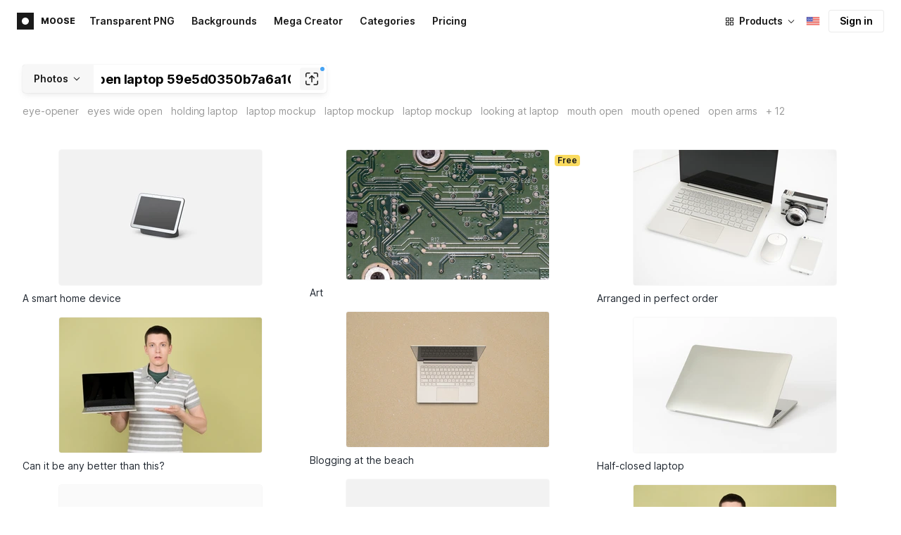

--- FILE ---
content_type: text/html;charset=UTF-8
request_url: https://icons8.com/photos/s/open-laptop-59e5d0350b7a6a109bf02c8a
body_size: 413656
content:
<!doctype html>
<html lang="en" data-n-head="%7B%22lang%22:%7B%22ssr%22:%22en%22%7D%7D">
<head>
  <title>1000+ Open laptop 59e5d0350b7a6a109bf02c8a Stock Photos &amp; Pictures for Free</title><meta data-n-head="ssr" charset="utf-8"><meta data-n-head="ssr" name="viewport" content="width=device-width, initial-scale=1"><meta data-n-head="ssr" name="format-detection" content="telephone=no"><meta data-n-head="ssr" http-equiv="X-UA-Compatible" content="IE=edge, chrome=1"><meta data-n-head="ssr" name="theme-color" content="#dEc4a1"><meta data-n-head="ssr" name="robots" data-hid="robots" content="nofollow"><meta data-n-head="ssr" name="googlebot" data-hid="googlebot" content="noindex"><meta data-n-head="ssr" name="description" data-hid="description" content="Download free Open laptop 59e5d0350b7a6a109bf02c8a stock images for personal and commercial use, with a transparent background (PNG, PSD)."><meta data-n-head="ssr" name="twitter:card" data-hid="twitter:card" content="summary_large_image"><meta data-n-head="ssr" name="twitter:url" data-hid="twitter:url" content="https://icons8.com/photos/s/open-laptop-59e5d0350b7a6a109bf02c8a"><meta data-n-head="ssr" name="twitter:title" data-hid="twitter:title" content="1000+ Open laptop 59e5d0350b7a6a109bf02c8a Stock Photos &amp; Pictures for Free"><meta data-n-head="ssr" name="twitter:description" data-hid="twitter:description" content="Download free Open laptop 59e5d0350b7a6a109bf02c8a stock images for personal and commercial use, with a transparent background (PNG, PSD)."><meta data-n-head="ssr" name="twitter:image" data-hid="twitter:image" content="https://maxst.icons8.com/vue-static/moose/seo/opengraph.png"><meta data-n-head="ssr" name="og:url" data-hid="og:url" content="https://icons8.com/photos/s/open-laptop-59e5d0350b7a6a109bf02c8a"><meta data-n-head="ssr" name="og:title" data-hid="og:title" content="1000+ Open laptop 59e5d0350b7a6a109bf02c8a Stock Photos &amp; Pictures for Free"><meta data-n-head="ssr" name="og:description" data-hid="og:description" content="Download free Open laptop 59e5d0350b7a6a109bf02c8a stock images for personal and commercial use, with a transparent background (PNG, PSD)."><meta data-n-head="ssr" name="og:image" data-hid="og:image" content="https://maxst.icons8.com/vue-static/moose/seo/opengraph.png"><link data-n-head="ssr" rel="icon" type="image/png" size="16" data-hid="favicon-16" href="https://maxst.icons8.com/vue-static/moose/seo/favicon.png"><link data-n-head="ssr" rel="icon" type="image/png" size="32" data-hid="favicon-32" href="https://maxst.icons8.com/vue-static/moose/seo/favicon.png"><link data-n-head="ssr" rel="preload" href="https://photo-cdn2.icons8.com/C8NfVl-9HZm0YhmvOgWj_UaFyjPP1CFMyCPOPPDJd_k/rs:fit:288:192/czM6Ly9pY29uczgu/bW9vc2UtcHJvZC5h/c3NldHMvYXNzZXRz/L3NhdGEvb3JpZ2lu/YWwvOTAvN2NhM2E4/ZjgtMTE4Ni00NmI2/LWIzY2ItMzI0NTJk/NGQ0NzQyLmpwZw.jpg" as="image" fetchpriority="high" media="(max-width: 800px)"><link data-n-head="ssr" rel="preload" href="https://photo-cdn2.icons8.com/C8NfVl-9HZm0YhmvOgWj_UaFyjPP1CFMyCPOPPDJd_k/rs:fit:288:192/czM6Ly9pY29uczgu/bW9vc2UtcHJvZC5h/c3NldHMvYXNzZXRz/L3NhdGEvb3JpZ2lu/YWwvOTAvN2NhM2E4/ZjgtMTE4Ni00NmI2/LWIzY2ItMzI0NTJk/NGQ0NzQyLmpwZw.jpg" as="image" fetchpriority="high" media="(min-width: 800px) and (max-width: 1200px)"><link data-n-head="ssr" rel="preload" href="https://photo-cdn2.icons8.com/C8NfVl-9HZm0YhmvOgWj_UaFyjPP1CFMyCPOPPDJd_k/rs:fit:288:192/czM6Ly9pY29uczgu/bW9vc2UtcHJvZC5h/c3NldHMvYXNzZXRz/L3NhdGEvb3JpZ2lu/YWwvOTAvN2NhM2E4/ZjgtMTE4Ni00NmI2/LWIzY2ItMzI0NTJk/NGQ0NzQyLmpwZw.jpg" as="image" fetchpriority="high" media="(min-width: 1200px)"><link rel="modulepreload" as="script" crossorigin href="https://maxst.icons8.com/_nuxt/moose/app.239cd9a73e33751c8ac0.js"><link rel="modulepreload" as="script" crossorigin href="https://maxst.icons8.com/_nuxt/moose/commons/app.cd4a8daeb49c68ca7951.js"><link rel="modulepreload" as="script" crossorigin href="https://maxst.icons8.com/_nuxt/moose/runtime.0581f58a941d80584de2.js"><link rel="modulepreload" as="script" crossorigin href="https://maxst.icons8.com/_nuxt/moose/vendors/app.139143066dad60dc110b.js"><link rel="modulepreload" as="script" crossorigin href="https://maxst.icons8.com/_nuxt/moose/51.b38ef884c6ac98da5c6f.js"><link rel="modulepreload" as="script" crossorigin href="https://maxst.icons8.com/_nuxt/moose/52.0039a134bf89029221c3.js"><link rel="modulepreload" as="script" crossorigin href="https://maxst.icons8.com/_nuxt/moose/53.bbb631fa2b2c559c3580.js"><link rel="modulepreload" as="script" crossorigin href="https://maxst.icons8.com/_nuxt/moose/45.1979c19c3a6c8df72146.js"><link rel="modulepreload" as="script" crossorigin href="https://maxst.icons8.com/_nuxt/moose/43.3a0c77874e1bd6a2fd12.js"><link rel="modulepreload" as="script" crossorigin href="https://maxst.icons8.com/_nuxt/moose/47.e3476480e3ae51c916cf.js"><link rel="modulepreload" as="script" crossorigin href="https://maxst.icons8.com/_nuxt/moose/48.31f0879bb75fd2a65d68.js"><link rel="modulepreload" as="script" crossorigin href="https://maxst.icons8.com/_nuxt/moose/41.10c432be0feb2ebe36f0.js"><link rel="modulepreload" as="script" crossorigin href="https://maxst.icons8.com/_nuxt/moose/44.abb0d144c3d9dfc9759a.js"><link rel="modulepreload" as="script" crossorigin href="https://maxst.icons8.com/_nuxt/moose/49.321fabc0947afd52c164.js"><link rel="prefetch" as="script" crossorigin href="https://maxst.icons8.com/_nuxt/moose/2.cb0f54e13b01a1a2ef46.js"><link rel="prefetch" as="script" crossorigin href="https://maxst.icons8.com/_nuxt/moose/36.44f57c3e4c41a12552d1.js"><link rel="prefetch" as="script" crossorigin href="https://maxst.icons8.com/_nuxt/moose/37.35ee4c39c271159cae23.js"><link rel="prefetch" as="script" crossorigin href="https://maxst.icons8.com/_nuxt/moose/38.e8cf0e9fc0cde9bf8159.js"><link rel="prefetch" as="script" crossorigin href="https://maxst.icons8.com/_nuxt/moose/39.bd9a7966b3e8eec76834.js"><link rel="prefetch" as="script" crossorigin href="https://maxst.icons8.com/_nuxt/moose/40.f905493b96975839264d.js"><link rel="prefetch" as="script" crossorigin href="https://maxst.icons8.com/_nuxt/moose/42.1c6fbc029508026bb699.js"><link rel="prefetch" as="script" crossorigin href="https://maxst.icons8.com/_nuxt/moose/46.094f454568c898a20b3f.js"><link rel="prefetch" as="script" crossorigin href="https://maxst.icons8.com/_nuxt/moose/50.44e5e962fa45850801a9.js"><link rel="prefetch" as="script" crossorigin href="https://maxst.icons8.com/_nuxt/moose/54.f72015784a7b47b7d6d4.js"><link rel="prefetch" as="script" crossorigin href="https://maxst.icons8.com/_nuxt/moose/i8-support-chat.a21b1bd03e76ffaf6169.js"><link rel="prefetch" as="script" crossorigin href="https://maxst.icons8.com/_nuxt/moose/moose-categories-previews.25c185d1a92d02cb6630.js"><link rel="prefetch" as="script" crossorigin href="https://maxst.icons8.com/_nuxt/moose/moose-cross-search.01853ee7752e79e6fd8c.js"><link rel="prefetch" as="script" crossorigin href="https://maxst.icons8.com/_nuxt/moose/moose-error-toast.b05367c6a75e3ec4ef19.js"><link rel="prefetch" as="script" crossorigin href="https://maxst.icons8.com/_nuxt/moose/moose-pagination.63cd90f69dfae584cc8f.js"><link rel="prefetch" as="script" crossorigin href="https://maxst.icons8.com/_nuxt/moose/moose-photo-modal.cff80dd21de4acb12985.js"><link rel="prefetch" as="script" crossorigin href="https://maxst.icons8.com/_nuxt/moose/moose-photo-modal/pages/photos/photo/_photoId/index/pages/photos/photo/_photoId/variations/_variationId.d174855f077edd13d7e8.js"><link rel="prefetch" as="script" crossorigin href="https://maxst.icons8.com/_nuxt/moose/moose-promo.c984bf223b1afabe3f53.js"><link rel="prefetch" as="script" crossorigin href="https://maxst.icons8.com/_nuxt/moose/moose-related-photos.035394377de08858381f.js"><link rel="prefetch" as="script" crossorigin href="https://maxst.icons8.com/_nuxt/moose/moose-seo-placeholder-search.ba8ac0ea1346a796ab79.js"><link rel="prefetch" as="script" crossorigin href="https://maxst.icons8.com/_nuxt/moose/moose-trending-categories.044aca6ade0fa4138ba9.js"><link rel="prefetch" as="script" crossorigin href="https://maxst.icons8.com/_nuxt/moose/pages/photos/_.55818061a810477bb35b.js"><link rel="prefetch" as="script" crossorigin href="https://maxst.icons8.com/_nuxt/moose/pages/photos/categories.f9aee0068ee6c04b64f7.js"><link rel="prefetch" as="script" crossorigin href="https://maxst.icons8.com/_nuxt/moose/pages/photos/image/_imageId/index.78708b765067486ccbe5.js"><link rel="prefetch" as="script" crossorigin href="https://maxst.icons8.com/_nuxt/moose/pages/photos/image/_imageId/s/_query.3dbc4e04659db831a199.js"><link rel="prefetch" as="script" crossorigin href="https://maxst.icons8.com/_nuxt/moose/pages/photos/index.158713006938236289d6.js"><link rel="prefetch" as="script" crossorigin href="https://maxst.icons8.com/_nuxt/moose/pages/photos/models/_model.0b9de8afd33cfabb5980.js"><link rel="prefetch" as="script" crossorigin href="https://maxst.icons8.com/_nuxt/moose/pages/photos/photo/_photoId/index.95cf04baf28d0f83dd90.js"><link rel="prefetch" as="script" crossorigin href="https://maxst.icons8.com/_nuxt/moose/pages/photos/photo/_photoId/variations/_variationId.fbd82800ac9f2883ca9d.js"><link rel="prefetch" as="script" crossorigin href="https://maxst.icons8.com/_nuxt/moose/pages/photos/photographers/_photographer.025f306234d6a3e6c90d.js"><link rel="prefetch" as="script" crossorigin href="https://maxst.icons8.com/_nuxt/moose/pages/photos/pricing/_slug.4be9729fa86d8b7b17d7.js"><link rel="prefetch" as="script" crossorigin href="https://maxst.icons8.com/_nuxt/moose/pages/photos/s/_query.7ad6736d0875aacf1ac0.js"><link rel="prefetch" as="script" crossorigin href="https://maxst.icons8.com/_nuxt/moose/pages/photos/s/file.a1331a7a8c6214aaebbc.js"><link rel="prefetch" as="script" crossorigin href="https://maxst.icons8.com/_nuxt/moose/pages/photos/t/_query.d7e438168a3090ebf689.js"><link rel="prefetch" as="script" crossorigin href="https://maxst.icons8.com/_nuxt/moose/pages/server_status.38e4ce1ffbe292c65aa8.js"><link rel="prefetch" as="script" crossorigin href="https://maxst.icons8.com/_nuxt/moose/sentry.177ea714c8f152220f15.js"><link rel="prefetch" as="script" crossorigin href="https://maxst.icons8.com/_nuxt/moose/shutterstock-ads.6af478214ea241e473ee.js"><link rel="prefetch" as="script" crossorigin href="https://maxst.icons8.com/_nuxt/moose/vendors/i8-footer.99881cc99d12f7029715.js"><link rel="prefetch" as="script" crossorigin href="https://maxst.icons8.com/_nuxt/moose/vendors/i8-header.e69055456924eed84362.js"><link rel="prefetch" as="script" crossorigin href="https://maxst.icons8.com/_nuxt/moose/vendors/moose-photo-modal/pages/photos/photo/_photoId/index/pages/photos/photo/_photoId/variations/_/5620933f.3c5714f15495d4ed8264.js"><link rel="prefetch" as="script" crossorigin href="https://maxst.icons8.com/_nuxt/moose/vendors/sentry.1c4892e29a531d90de5f.js"><style data-vue-ssr-id="b2037a0c:0,ee8a15ac:0,aefcc5ac:0 0d744138:0,35e70055:0,0fa49abf:0,06a4a251:0,e3f8b136:0,4b08f5ee:0,a8318d26:0,134a5cca:0,7b2c8db3:0,95fe81b0:0,f255e7fe:0,5ff13c4a:0,951268c0:0,94c5319a:0,86600210:0,32e50426:0,dbd8b0b4:0,2123d1bf:0,bca0ff22:0,57350eef:0,3f9d1603:0,7be100e5:0,7fbf0eec:0,533177bc:0,6201687a:0,b5372f38:0,10b654d8:0,57958266:0,7ad5cc83:0,23a69dbc:0,44c0520c:0,3093bdc7:0,320e806e:0,5747f778:0,5046ea44:0,71714b9e:0,7c205daa:0,2a3fefac:0,29972a98:0,a1f3d634:0,18473c04:0,b7675444:0,70406ab6:0,4042e696:0,244e942e:0,4cc8ecd4:0,1329f908:0,bfbf40d6:0,54c4b8da:0,48599d46:0">@keyframes spin{0%{transform:rotate(0deg)}to{transform:rotate(1turn)}}@font-face{font-display:swap;font-family:"Inter";font-style:normal;font-weight:100 900;src:url(https://maxst.icons8.com/_nuxt/moose/fonts/Inter-VariableFont.f065685.woff2) format("woff2-variations")}body{color:#000;font-family:Inter,-apple-system,BlinkMacSystemFont,"Helvetica Neue","Segoe UI","Fira Sans",Roboto,Oxygen,Ubuntu,"Droid Sans",Arial,sans-serif;font-size:16px;line-height:1.5;margin:0;padding:0}*,:after,:before{box-sizing:border-box}:focus{outline:none}
.i8-social-login{display:flex;margin:0 -8px}.i8-social-login__link{background:var(--social-login-links-background,var(--c-transparent-black_100));border-radius:4px;border-radius:var(--social-login-links-radius,4px);cursor:pointer;display:flex;flex:1;justify-content:center;margin:0 8px;padding:.625rem;padding:var(--social-login-links-padding,.625rem);transition:all .2s ease-out}.i8-social-login__link:hover{background:var(--social-login-links-background-hover,var(--c-transparent-black_200))}.i8-social-login__link:active{background:var(--social-login-links-background-active,var(--c-transparent-black_300));transform:scale(.975);transform:var(--button-active-transform,scale(.975))}.i8-social-login__link svg{background-size:cover;display:block;height:1.25rem;height:var(--social-login-icon-size,1.25rem);margin:auto;width:1.25rem;width:var(--social-login-icon-size,1.25rem)}.i8-social-login__icon{margin:auto}.i8-auth-button[data-v-5b1cb82c]{--button-background:var(--c-black_900);--button-background-color-hover:var(--c-black_800);--button-background-color-active:var(--c-black_900);--button-color:#fff;display:block;width:100%}.i8-login-form{max-width:100%;max-width:var(--login-form-max-width,100%)}.i8-login-form__title{font-size:1.5rem;font-size:var(--login-form-title-fontsize,1.5rem);font-weight:700;font-weight:var(--login-form-title-fontweight,700);letter-spacing:-.005em;line-height:2rem;line-height:var(--login-form-title-lineheight,2rem);margin-bottom:24px}.i8-login-form__social{margin-bottom:24px}.i8-login-form__desc{font-size:14px;font-size:var(--font-sm,14px);letter-spacing:-.006em;line-height:20px;line-height:var(--ui-14-line-height,20px);margin-bottom:16px}.i8-login-form__group,.i8-login-form__reset{margin-bottom:24px}.i8-login-form__submit{--button-background:var(--c-black_900);--button-background-color-hover:var(--c-black_800);--button-background-color-active:var(--c-black_900);--button-color:#fff;display:block;width:100%}.i8-auth-forms__checkbox[data-v-8f965ae2]{--checkbox-checked-background:var(--c-black_900);--checkbox-checked-background-hover:var(--c-black_800);--checkbox-checked-background-active:var(--c-black_900)}.i8-auth-forms__checkbox[data-v-8f965ae2]:not(:last-child){margin-bottom:16px}.i8-register-form{max-width:100%;max-width:var(--login-form-max-width,100%)}.i8-register-form__title{font-size:1.5rem;font-size:var(--register-form-title-font-size,1.5rem);font-weight:700;font-weight:var(--register-form-title-font-weight,700);letter-spacing:-.005em;line-height:2rem;line-height:var(--register-form-title-line-height,2rem);margin-bottom:24px}.i8-register-form__social{margin-bottom:24px}.i8-register-form__desc{font-size:14px;font-size:var(--font-sm,14px);letter-spacing:-.006em;line-height:20px;line-height:var(--ui-14-line-height,20px);margin-bottom:16px}.i8-register-form__group,.i8-register-form__reset{margin-bottom:24px}.i8-register-form__submit{--button-background:var(--c-black_900);--button-background-color-hover:var(--c-black_800);--button-background-color-active:var(--c-black_900);--button-color:#fff;display:block;width:100%}@media screen and (min-width:1024px){.cf-turnstile[data-v-761b835a]{height:2.5rem;transform:scale(.6153846154);transform-origin:top right}}.i8-auth-form{grid-column-gap:0;color:#1a1a1a;color:var(--c-black_900,#1a1a1a);display:grid;grid-template-columns:none;height:100%;width:100%}@media screen and (min-width:768px){.i8-auth-form{height:584px}}.i8-auth-form__block{min-height:auto;min-width:100%;width:100%}.i8-auth-form__benefits{height:100%;margin-left:2rem;max-width:369px;max-width:var(--auth-modal-forms-max-width,369px);width:100%}.i8-auth-form__slides{display:none}.i8-auth-form__forms-wrapper{max-width:100%;max-width:var(--auth-modal-forms-max-width,100%);width:100%;width:var(--auth-modal-forms-width,100%)}.i8-auth-form__forms-wrapper .i8-tab--active{font-weight:600}.i8-auth-form__tabs{margin-bottom:40px;position:relative}.i8-auth-form__tabs .i8-tab__inner{border-bottom:none!important}.i8-auth-form__tabs-underline{background:#000;bottom:-1px;content:"";height:1px;left:0;position:absolute;transition:all .4s ease;width:0;will-change:width,left}@media screen and (min-width:1024px){.i8-auth-form{grid-column-gap:var(--spacer-lg);grid-template-columns:1fr 1fr}.i8-auth-form__block{min-height:450px}.i8-auth-form__slides{align-items:center;display:flex;justify-content:flex-end}.i8-auth-form__forms-wrapper{max-width:369px;max-width:var(--auth-modal-forms-max-width,369px)}}.i8-auth-forms__title{font:var(--font-h2);margin:0}.i8-auth-forms__text{font:var(--font-ui-14-regular);margin-top:1rem!important}.i8-auth-forms__input{--text-input-width:100%;--text-input-error-message-position:static;margin-top:1rem;width:100%}.i8-auth-forms__input--single{margin-top:2rem}.i8-auth-forms__input.i8-text-input--error{margin-bottom:1rem}.i8-auth-forms__action-btn{margin-top:1.5rem}.i8-auth-modal .i8-modal{--modal-padding:0 1.75rem;--modal-width:100%;box-sizing:border-box;max-width:100%}.i8-auth-modal .i8-modal .i8-modal__content{height:100%;overflow-x:hidden;padding:1.25rem 0}@media screen and (max-width:768px){.i8-auth-modal .i8-modal{--modal-max-height:100vh;height:100%;max-height:100%}}@media screen and (min-width:768px){.i8-auth-modal .i8-modal{--modal-width:80%;border-radius:.25rem;max-width:52.125rem}}@media screen and (min-width:1024px){.i8-auth-modal .i8-modal{--modal-padding:0}.i8-auth-modal .i8-modal .i8-modal__content{padding:2rem 0}}@media screen and (max-width:768px){.i8-auth-modal .i8-modal__button--close{border:none;left:auto;right:9px;top:1rem}}.fade-scale-enter-active,.fade-scale-leave-active{transition:all .3s ease}.fade-scale-enter-to,.fade-scale-leave{opacity:1;transform:scale(1)}.fade-scale-enter,.fade-scale-leave-to{opacity:0;transform:scale(.95)}.i8-complete-registration-form{grid-column-gap:0;display:inline-grid;grid-template-columns:none;height:100%;width:100%}.i8-complete-registration-form__picture{display:none}.i8-complete-registration-form__form{align-items:center;display:flex}@media screen and (min-width:768px){.i8-complete-registration-form{height:min(584px,80vh)}}@media screen and (min-width:1024px){.i8-complete-registration-form{grid-column-gap:var(--spacer-lg);grid-template-columns:1fr 1fr}.i8-complete-registration-form__picture{display:flex;min-height:33.75rem}.i8-complete-registration-form__form{max-width:369px;max-width:var(--auth-modal-forms-max-width,369px)}}.i8-auth-benefits[data-v-6db5b9a4]{background:var(--c-black_100);border-radius:4px;display:flex;flex-direction:column;overflow:hidden}.i8-auth-benefits__image[data-v-6db5b9a4]{height:23rem;position:relative}.i8-auth-benefits__icons--with-asset[data-v-6db5b9a4]{--icons-rocket-umbrella-translate:40px,-110px}.i8-auth-benefits__icons-asset-container[data-v-6db5b9a4]{align-items:center;background:#fff;border-radius:50%;box-shadow:0 0 1px rgba(96,96,96,.31),0 12px 24px rgba(96,96,96,.15);display:flex;height:6.25rem;justify-content:center;left:50%;margin:0;position:absolute;top:50%;transform:translate(-50%,-50%);width:6.25rem}.i8-auth-benefits__photos[data-v-6db5b9a4]{--layer-0:100px;--layer-1:170px}.i8-auth-benefits__photos-asset-default>[data-v-6db5b9a4],.i8-auth-benefits__photos>[data-v-6db5b9a4]{background-position:bottom;background-repeat:no-repeat;background-size:100%;position:absolute}.i8-auth-benefits__photos-rect[data-v-6db5b9a4]{border-radius:.25rem;height:calc(4rem + 1px);width:5.75rem}.i8-auth-benefits__photos-asset[data-v-6db5b9a4]{align-items:center;bottom:0;display:flex;justify-content:center;left:90px;position:absolute;right:90px;top:0}.i8-auth-benefits__photos-asset>[data-v-6db5b9a4]{max-width:11.75rem}.i8-auth-benefits__photos-0[data-v-6db5b9a4]{background-image:url(https://goodies.icons8.com/web/common/auth/photos_0.webp);bottom:var(--layer-1);height:5.125rem;right:2px;width:5.75rem}.i8-auth-benefits__photos-1[data-v-6db5b9a4]{background-image:url(https://goodies.icons8.com/web/common/auth/photos_1.webp);bottom:var(--layer-0);height:5rem;right:5px;width:4.5rem}.i8-auth-benefits__photos-2[data-v-6db5b9a4]{background-image:url(https://goodies.icons8.com/web/common/auth/photos_2.webp);bottom:var(--layer-1);height:5rem;left:-3px;width:3.875rem}.i8-auth-benefits__photos-3[data-v-6db5b9a4]{background-image:url(https://goodies.icons8.com/web/common/auth/photos_3.webp);bottom:var(--layer-0);height:6.5rem;left:0;width:5rem}.i8-auth-benefits__photos-4[data-v-6db5b9a4]{background-image:url(https://goodies.icons8.com/web/common/auth/photos_4.webp);bottom:var(--layer-1);height:5.5rem;left:85px;width:6.125rem}.i8-auth-benefits__photos-5[data-v-6db5b9a4]{background-image:url(https://goodies.icons8.com/web/common/auth/photos_5.webp);bottom:var(--layer-0);height:5rem;left:94px;width:5.25rem}.i8-auth-benefits__photos-6[data-v-6db5b9a4]{background-image:url(https://goodies.icons8.com/web/common/auth/photos_6.webp);bottom:var(--layer-1);height:5rem;right:95px;width:4.75rem}.i8-auth-benefits__photos-7[data-v-6db5b9a4]{background-image:url(https://goodies.icons8.com/web/common/auth/photos_7.webp);bottom:var(--layer-0);height:5.25rem;right:101px;width:4rem}.i8-auth-benefits__vectors-rect[data-v-6db5b9a4]{background-position:0;background-repeat:no-repeat;border-radius:7px;height:12rem;position:absolute;width:8.625rem}.i8-auth-benefits__vectors-0[data-v-6db5b9a4]{background-color:#e4edff;background-image:url(https://goodies.icons8.com/web/common/auth/vectors_cups.webp);background-position:14px 26px;background-size:auto 80%;bottom:4.375rem;right:-5.25rem}.i8-auth-benefits__vectors-1[data-v-6db5b9a4]{background-color:#ffe7e7;background-image:url(https://goodies.icons8.com/web/common/auth/vectors_drink.webp);background-position:50%;background-size:102px;bottom:1rem;right:5.5rem;transform:rotate(14deg);transform-origin:bottom right}.i8-auth-benefits__vectors-2[data-v-6db5b9a4]{background-color:#daf0f7;background-image:url(https://goodies.icons8.com/web/common/auth/vectors_eye.webp);background-size:100%}.i8-auth-benefits__vectors-asset-wrap[data-v-6db5b9a4]{align-items:center;bottom:6rem;display:flex;height:12rem;left:2.75rem;position:absolute;transform:rotate(-8deg);width:8.625rem}.i8-auth-benefits__vectors-asset[data-v-6db5b9a4]{background:#fff;border-radius:8px;box-shadow:0 0 1px rgba(96,96,96,.31),0 12px 24px -6px rgba(96,96,96,.15)}.i8-auth-benefits__music[data-v-6db5b9a4]{background-image:url(https://goodies.icons8.com/web/common/auth/music.webp);background-repeat:no-repeat;background-size:cover;height:23rem}.i8-auth-benefits__music-asset[data-v-6db5b9a4]{background:inherit;height:8.125rem;left:119px;margin:0;position:absolute;top:7.125rem;width:8.125rem}.i8-auth-benefits__design-tools[data-v-6db5b9a4]{background-image:url(https://goodies.icons8.com/web/common/auth/design_tools.webp);background-repeat:no-repeat;background-size:cover;height:23rem}.i8-auth-benefits__title[data-v-6db5b9a4]{font:var(--font-h3);margin:2.5rem 0 .5rem;text-align:center}.i8-auth-benefits__items[data-v-6db5b9a4]{font:var(--font-ui-14-regular);margin:0 1rem .5rem;text-align:center}.i8-auth-benefits__items p[data-v-6db5b9a4]{margin:initial}.i8-auth-benefits__items p+p[data-v-6db5b9a4]{margin-top:.5rem}.i8-auth-benefits__nav[data-v-6db5b9a4]{display:flex;justify-content:center;margin-bottom:40px;margin-top:auto}.i8-auth-benefits__nav>svg[data-v-6db5b9a4]{cursor:pointer;height:1rem;padding:.375rem;width:1rem}
.intercom-cta[data-v-1dc5c933]{align-items:center;background:#1fb141;border:none;border-radius:50%;bottom:20px;box-shadow:0 1px 6px 0 rgba(0,0,0,.06),0 2px 32px 0 rgba(0,0,0,.16);cursor:pointer;display:flex;height:3rem;justify-content:center;position:fixed;right:20px;width:3rem;z-index:2147483000}.with-corner-ad[data-v-1dc5c933]{right:240px}.nuxt-progress{background-color:#5ca3fd;height:2.5px;left:0;opacity:1;position:fixed;right:0;top:0;transition:width .1s,opacity .4s;width:0;z-index:999999}.nuxt-progress.nuxt-progress-notransition{transition:none}.nuxt-progress-failed{background-color:red}
/*! normalize.css v8.0.1 | MIT License | github.com/necolas/normalize.css */html{-webkit-text-size-adjust:100%;line-height:1.15}main{display:block}h1{font-size:2em;margin:.67em 0}hr{box-sizing:content-box;height:0;overflow:visible}pre{font-family:monospace,monospace;font-size:1em}a{background-color:transparent}abbr[title]{border-bottom:none;text-decoration:underline;-webkit-text-decoration:underline dotted;text-decoration:underline dotted}b,strong{font-weight:bolder}code,kbd,samp{font-family:monospace,monospace;font-size:1em}small{font-size:80%}sub,sup{font-size:75%;line-height:0;position:relative;vertical-align:baseline}sub{bottom:-.25em}sup{top:-.5em}img{border-style:none}button,input,optgroup,select,textarea{font-family:inherit;font-size:100%;line-height:1.15;margin:0}button,input{overflow:visible}button,select{text-transform:none}[type=button],[type=reset],[type=submit],button{-webkit-appearance:button}[type=button]::-moz-focus-inner,[type=reset]::-moz-focus-inner,[type=submit]::-moz-focus-inner,button::-moz-focus-inner{border-style:none;padding:0}[type=button]:-moz-focusring,[type=reset]:-moz-focusring,[type=submit]:-moz-focusring,button:-moz-focusring{outline:1px dotted ButtonText}fieldset{padding:.35em .75em .625em}legend{box-sizing:border-box;color:inherit;display:table;max-width:100%;padding:0;white-space:normal}progress{vertical-align:baseline}textarea{overflow:auto}[type=checkbox],[type=radio]{box-sizing:border-box;padding:0}[type=number]::-webkit-inner-spin-button,[type=number]::-webkit-outer-spin-button{height:auto}[type=search]{-webkit-appearance:textfield;outline-offset:-2px}[type=search]::-webkit-search-decoration{-webkit-appearance:none}::-webkit-file-upload-button{-webkit-appearance:button;font:inherit}details{display:block}summary{display:list-item}[hidden],template{display:none}:root{--font-family-primary:"Roboto",serif;--font-family-secondary:"Raleway",sans-serif;--font-family-legacy:"Inter",sans-serif}@media(min-width:1024px){:root{--h1-font-size:2.5rem;--h2-font-size:1.5rem;--h3-font-size:1.125rem;--h4-font-size:0.875rem;--h1-line-height:48px}}:root{--c-white:#fff;--c-transparent-black_100:rgba(0,0,0,.03);--c-transparent-black_200:rgba(0,0,0,.08);--c-transparent-black_300:rgba(0,0,0,.15);--c-transparent-black_400:rgba(0,0,0,.26);--c-transparent-black_500:rgba(0,0,0,.4);--c-transparent-black_600:rgba(0,0,0,.55);--c-transparent-black_700:rgba(0,0,0,.7);--c-transparent-black_800:rgba(0,0,0,.8);--c-transparent-black_900:rgba(0,0,0,.9);--c-black_100:#f7f7f7;--c-black_200:#ebebeb;--c-black_300:#d9d9d9;--c-black_400:#bdbdbd;--c-black_500:#999;--c-black_600:#737373;--c-black_700:#4d4d4d;--c-black_800:#333;--c-black_900:#1a1a1a;--c-green_100:#e7f9eb;--c-green_200:#c3efcd;--c-green_300:#88dd9f;--c-green_400:#47d16c;--c-green_500:#1fb141;--c-green_600:#189a2e;--c-green_700:#0d731e;--c-green_800:#085e16;--c-green_900:#04490f;--c-red_100:#ffe3e3;--c-red_200:#ffbdbd;--c-red_300:#ff9b9b;--c-red_400:#f86a6a;--c-red_500:#ef4e4e;--c-red_600:#e12d39;--c-red_700:#cf1124;--c-red_800:#ab091e;--c-red_900:#8a041a;--c-yellow_100:#fffbea;--c-yellow_200:#fff3c4;--c-yellow_300:#fce588;--c-yellow_400:#fadb5f;--c-yellow_500:#f7c948;--c-yellow_600:#f0b429;--c-yellow_700:#de911d;--c-yellow_800:#cb6e17;--c-yellow_900:#b44d12;--c-blue_100:#e6f6ff;--c-blue_200:#bae3ff;--c-blue_300:#7cc4fa;--c-blue_400:#47a3f3;--c-blue_500:#2186eb;--c-blue_600:#0967d2;--c-blue_700:#0552b5;--c-blue_800:#03449e;--c-blue_900:#01337d;--c-body:var(--c-white);--c-text:var(--c-black_900);--spacer-2xs:0.25rem;--spacer-xs:0.5rem;--spacer-sm:1rem;--spacer-base:1.5rem;--spacer-lg:2rem;--spacer-xl:2.5rem;--spacer-2xl:5rem;--spacer-3xl:10rem;--font-family-primary:Inter,apple-system,BlinkMacSystemFont,Helvetica Neue,Segoe UI,Fira Sans,Roboto,Oxygen,Ubuntu,Droid Sans,Arial,sans-serif;--font-family-secondary:Inter,apple-system,BlinkMacSystemFont,Helvetica Neue,Segoe UI,Fira Sans,Roboto,Oxygen,Ubuntu,Droid Sans,Arial,sans-serif;--font-light:300;--font-normal:400;--font-medium:500;--font-semibold:600;--font-bold:700;--font-extra-bold:800;--font-extra-extra-bold:900;--font-2xs:0.625rem;--font-xs:0.75rem;--font-sm:0.875rem;--font-base:1rem;--font-lg:1.125rem;--font-xl:1.5rem;--h1-font-size:2rem;--h2-font-size:1.5rem;--h3-font-size:1rem;--h4-font-size:0.875rem;--h5-font-size:0.75rem;--h6-font-size:0.75rem;--h1-line-height:40px;--h2-line-height:32px;--h3-line-height:24px;--h4-line-height:20px;--p-line-height:24px;--ui-14-line-height:20px;--font-h1:var(--font-h1-weight,900) var(--font-h1-size,2rem)/var(--font-h1-line-height,40px) var(--font-h1-family,var(--font-family-primary));--font-h2:var(--font-h2-weight,700) var(--font-h2-size,1.5rem)/var(--font-h2-line-height,32px) var(--font-h2-family,var(--font-family-primary));--font-h3:var(--font-h3-weight,700) var(--font-h3-size,1rem)/var(--font-h3-line-height,24px) var(--font-h3-family,var(--font-family-primary));--font-h4:var(--font-h4-weight,700) var(--font-h4-size,0.875rem)/var(--font-h4-line-height,20px) var(--font-h4-family,var(--font-family-primary));--font-p:var(--font-p-weight,400) var(--font-p-size,var(--font-base))/var(--font-p-line-height,var(--p-line-height)) var(--font-p-family,var(--font-family-primary));--font-ui-14-regular:var(--font-ui-14-regular-weight,400) var(--font-ui-14-regular-size,var(--font-sm))/var(--font-ui-14-regular-line-height,var(--ui-14-line-height)) var(--font-ui-14-regular-family,var(--font-family-primary))}@media(min-width:1024px){:root{--h1-font-size:2.5rem;--h2-font-size:1.5rem;--h3-font-size:1.125rem;--h4-font-size:0.875rem;--font-h1-size:2.5rem;--font-h2-size:1.5rem;--font-h3-size:1.125rem;--font-h4-size:0.875rem;--h1-line-height:48px;--font-h1-line-height:48px}}@font-face{font-display:swap;font-family:"Inter";font-style:normal;font-weight:100 900;src:url(https://maxst.icons8.com/_nuxt/moose/fonts/Inter-VariableFont.f065685.woff2) format("woff2-variations")}*{font-family:Inter,apple-system,BlinkMacSystemFont,"Helvetica Neue","Segoe UI","Fira Sans",Roboto,Oxygen,Ubuntu,"Droid Sans",Arial,sans-serif}.center{align-items:center;display:flex;justify-content:center}@media(min-width:1024px){.mobile-only{display:none!important}}@media(max-width:1023px){.desktop-only{display:none!important}}.fade-enter-active,.fade-leave-active{transition:opacity .2s ease-out}.fade-enter,.fade-leave-to{opacity:0}.fade-smooth-enter-active,.fade-smooth-leave-active{transition:opacity .8s ease-out}.fade-smooth-enter,.fade-smooth-leave-to{opacity:0}.slide-fade-enter-active,.slide-fade-leave-active{transition:all .3s cubic-bezier(.3,.76,.27,1)}.slide-fade-enter{opacity:0;transform:translateY(20px)}.slide-fade-enter-to{opacity:1}.slide-fade-leave-to{opacity:0;transform:translateY(-20px)}@keyframes fade-show{0%{opacity:1}50%{opacity:.5}to{opacity:1}}@keyframes move-bbox{0%{transform:translate(20vh,10vh)}16%{transform:translate(50vh,10vh)}32%{transform:translate(80vh,10vh)}33%{transform:translate(20vh,30vh)}50%{transform:translate(50vh,30vh)}66%{transform:translate(80vh,30vh)}67%{transform:translate(20vh,50vh)}84%{transform:translate(50vh,50vh)}99%{transform:translate(80vh,50vh)}}@keyframes spin{0%{transform:rotate(0deg)}to{transform:rotate(1turn)}}.i8-header-logo .icon{height:24px!important;position:relative;width:24px!important}.i8-header-logo .icon svg{position:relative}.i8-header .i8-user-pic{line-height:24px!important}@media(min-width:1024px){.i8-header .i8-user-pic{line-height:32px!important}}.i8-header .i8-dropdown__content{background:#fff!important}.i8-header .i8-dropdown__content .text{color:#000}.i8-header .i8-header__content{background:#fff;border:none}.i8-header .i8-header__content .i8-header__login{align-items:center;line-height:32px}.i8-header .wrap{font-weight:400!important}.i8-header .wrap .text__chosen{font-weight:600}.i8-header .i8-dropdown-item:focus,.i8-header .i8-dropdown-item:hover{background:rgba(0,0,0,.03)!important}.i8-header .i8-dropdown__label:focus:not(.i8-dropdown__label--is-open),.i8-header .i8-dropdown__label:hover:not(.i8-dropdown__label--is-open){background:rgba(0,0,0,.03)}.i8-header .i8-dropdown__label:active:not(.i8-dropdown__label--is-open){background:rgba(0,0,0,.08)}.i8-header a[href="/photos/christmas"]:before{content:url("data:image/svg+xml;charset=utf-8,%3Csvg xmlns='http://www.w3.org/2000/svg' width='16' height='16' fill='none'%3E%3Cpath fill='%231FB141' d='M7.5.629 3.04 7h1.804l-2.828 5H7v2h1v-2h5l-.441-.754L10.063 7h1.898L7.5.629Zm0 1.746L10.04 6H8.312l2.937 5H3.734l2.82-5H4.962L7.5 2.375Z'/%3E%3C/svg%3E");display:block;height:18px;margin:4px 2px 0 0;width:18px}@media(max-width:1023px){.i8-header a[href="/photos/christmas"]:before{left:96px;margin:3px 0 0;position:absolute}}h1,h2,h3,h4,h5{margin:0;padding:0}.header2,.header3,.header4{font-weight:700}.header1{font-size:32px;font-weight:900;line-height:40px}@media(min-width:450px){.header1{font-size:40px;line-height:48px}}.header2{font-size:24px;line-height:32px}.header3{font-size:18px;line-height:24px}.header4{font-size:14px;line-height:24px}.text4{font-size:14px;line-height:20px}p{font-size:16px;line-height:24px;margin:0}.link{border-bottom:none;color:#1a1a1a;cursor:pointer;text-decoration:underline;-webkit-text-decoration:underline rgba(26,26,26,.26);text-decoration:underline rgba(26,26,26,.26);text-decoration-thickness:1px;text-underline-position:under;transition:all .2s ease-out}.link:hover{text-decoration:underline;-webkit-text-decoration:underline solid rgba(26,26,26,.6);text-decoration:underline solid rgba(26,26,26,.6);-webkit-text-decoration:1px underline rgba(26,26,26,.6);text-decoration:1px underline rgba(26,26,26,.6);text-decoration-thickness:1px}.link :focus,.link:active{text-decoration:underline;-webkit-text-decoration:underline solid #1a1a1a;text-decoration:underline solid #1a1a1a;-webkit-text-decoration:1px underline #1a1a1a;text-decoration:1px underline #1a1a1a;text-decoration-thickness:1px}a{-webkit-text-decoration:none;text-decoration:none}a,a:visited{color:#1a1a1a}.light{font-weight:300}.normal{font-weight:400}.semi-bold{font-weight:600}.bold{font-weight:700}.extra-bold{font-weight:800}.black{font-weight:900}body{color:#1a1a1a!important;font-family:"Inter","Helvetica Neue","Segoe UI","Fira Sans",Roboto,Oxygen,Ubuntu,"Droid Sans","Arial",sans-serif!important;font-size:14px!important;line-height:20px!important;margin:0;padding:0}@media(min-width:769px){.custom-scroll{scrollbar-color:rgba(0,0,0,.08);scrollbar-width:thin}.custom-scroll::-webkit-scrollbar{height:6px;width:6px}.custom-scroll::-webkit-scrollbar-thumb{background-color:rgba(0,0,0,.08);border-radius:6px}}*,:after,:before{box-sizing:border-box}:focus{outline:none}.font-small{font-size:12px;line-height:16px}.content-page{padding:32px 32px 56px}@media(max-width:400px){.content-page{padding:20px 20px 56px}}.content-page .pagination{margin-top:24px}@media(max-width:400px){.content-page .pagination{margin-top:16px}}ul{list-style:none;margin:0;padding-left:0}section.content{grid-gap:86px;display:grid;gap:86px;grid-template-columns:140px 1fr}section.content.no-categories{display:block}@media(max-width:768px){section.content{gap:0;grid-template-columns:1fr}section.content aside{display:none}section.content main{margin-left:-8px;margin-right:-8px}}.footer{--background:#f7f7f7!important}.align-center{align-items:center}.d-flex,.seo-block{display:flex}.seo-block{flex-direction:column;gap:12px;margin-bottom:16px;max-width:912px}.seo-block-line{border-right:1px solid rgba(0,0,0,.08);max-width:calc(100% - 380px);padding-right:32px}@media(max-width:768px){.seo-block-line{max-width:none}}.seo-block-header{font-size:24px;font-weight:700;letter-spacing:-.12px;line-height:32px}.seo-block-text{color:rgba(0,0,0,.55);font-size:14px;font-weight:400;letter-spacing:-.084px;line-height:20px}
.i8-header[data-v-fba9a0ae]{--i8-header-elements-gap:.75rem;--i8-header-color:var(--c-black_900,#1a1a1a);--i8-header-content-padding:1.25rem;--i8-header-control-radius:4px;--i8-header-height:60px;--i8header-control-hover-background:rgba(0,0,0,.04);color:#1a1a1a;color:var(--i8-header-color);position:relative;z-index:500}@media screen and (min-width:1024px){.i8-header[data-v-fba9a0ae]{--i8-header-elements-gap:1.75rem;--i8-header-content-padding:.875rem 1.5rem}}.i8-header.has-dropdown[data-v-fba9a0ae],.i8-header.mobile-open[data-v-fba9a0ae]{background:#fff}.i8-header__content[data-v-fba9a0ae]{align-items:stretch;display:flex;gap:var(--i8-header-elements-gap);max-height:3.75rem;padding:var(--i8-header-content-padding)}.i8-header__links[data-v-fba9a0ae]{flex-grow:1;margin-left:.5rem}.i8-header__controls[data-v-fba9a0ae]{display:flex;margin-left:auto}.i8-header__products-trigger[data-v-fba9a0ae]{display:none;margin-left:auto;margin-right:-.5rem}@media screen and (min-width:1024px){.i8-header--product .i8-header__products-trigger[data-v-fba9a0ae]{display:block}}.i8-header__language[data-v-fba9a0ae]{--dropdown-height:1.25rem;margin-left:auto}@media screen and (min-width:1024px){.i8-header__language[data-v-fba9a0ae]{--dropdown-height:2rem}}.i8-header__login[data-v-fba9a0ae]{display:none!important}@media screen and (min-width:1024px){.i8-header__login[data-v-fba9a0ae]{display:flex!important}}.i8-header__burger[data-v-fba9a0ae]{align-self:center;display:block}@media screen and (min-width:1024px){.i8-header__burger[data-v-fba9a0ae]{display:none}}.i8-header__mobile-nav[data-v-fba9a0ae]{display:none}@media screen and (max-width:1024px){.i8-header__mobile-nav.is-open[data-v-fba9a0ae]{display:block}}
.i8-header-logo[data-v-425e4c3a]{align-items:center;color:var(--i8-header-color);display:flex;font-size:12px;font-weight:800;line-height:1;-webkit-text-decoration:none;text-decoration:none;text-transform:uppercase}.i8-header-logo .icon[data-v-425e4c3a]{display:block;height:18px;width:18px}.i8-header-logo[data-v-425e4c3a] svg{fill:#1fb141;fill:var(--i8-header-logo-fill,#1fb141);display:block;height:100%;width:100%}.i8-header-logo .text[data-v-425e4c3a]{margin-left:10px;text-transform:uppercase}
.i8-header-nav[data-v-1bd97baf]{--i8-header-navlink-color:var(--i8-header-link-color,var(--i8-header-color));align-items:normal;overflow:hidden}.i8-header-nav--has-active-dropdown[data-v-1bd97baf]{overflow:visible}.i8-header-nav__link[data-v-1bd97baf]{align-items:center;border-radius:var(--i8-header-control-radius);color:var(--i8-header-navlink-color);display:flex;font:var(--font-ui-14-regular);font-weight:600;gap:4px;padding:0 .75rem;-webkit-text-decoration:none;text-decoration:none;transition:background-color .1s ease;white-space:nowrap}.i8-header-nav__link[data-v-1bd97baf]:hover{background-color:var(--i8header-control-hover-background)}.i8-header-nav__link.is-pricing[data-v-1bd97baf]{margin-left:auto}.i8-header-nav__link.is-hidden[data-v-1bd97baf]{display:none}.i8-header-nav__link.is-overflow[data-v-1bd97baf]{opacity:0;pointer-events:none;position:absolute}.i8-header-nav__link--more[data-v-1bd97baf]{font-weight:400;height:28px;padding:0 8px}.i8-header-nav__more[data-v-1bd97baf]{--dropdown-content-width:fit-content}.i8-header-nav__more.is-transparent[data-v-1bd97baf]{opacity:0}.i8-header-nav__more[data-v-1bd97baf] .i8-dropdown__wrap{position:static}.i8-header-nav__more[data-v-1bd97baf] .i8-dropdown__content{min-width:140px;transform:translateX(-40px)}.i8-header-nav__more[data-v-1bd97baf] .i8-dropdown__label{font-size:14px;font-weight:600;line-height:1}.i8-header-nav__dropdown.is-overflow[data-v-1bd97baf]{opacity:0;pointer-events:none;position:absolute}.i8-navigation[data-v-1bd97baf]{display:none}@media screen and (min-width:1024px){.i8-navigation[data-v-1bd97baf]{display:flex}}
.i8-dropdown{cursor:pointer;display:inline-block;display:var(--dropdown-display,inline-block);outline:none;position:var(--dropdown-position);z-index:11;z-index:var(--dropdown-z-index,11)}.i8-dropdown__label{align-items:center;align-items:var(--dropdown-label-align-items,center);border-radius:4px;border-radius:var(--dropdown-border-radius,4px);box-sizing:border-box;box-sizing:var(--dropdown-label-box-sizing,border-box);display:flex;display:var(--dropdown-label-display,flex);height:100%;outline:none;padding:0 12px;padding:var(--dropdown-label-padding,0 12px);transition:all .2s ease-out}.i8-dropdown__label--is-open .i8-dropdown__icon{transform:rotate(-180deg)}.i8-dropdown__label:focus:not(.i8-dropdown__label--is-open),.i8-dropdown__label:hover:not(.i8-dropdown__label--is-open){background:var(--dropdown-background-hover,var(--c-transparent-black_100))}.i8-dropdown__label--is-open,.i8-dropdown__label:active{background:var(--dropdown-background-active,var(--c-transparent-black_200))}.i8-dropdown__label--is-open .i8-dropdown__toggle:before{transform:rotate(-45deg)}.i8-dropdown__label--is-open .i8-dropdown__toggle:after{transform:rotate(45deg)}.i8-dropdown__icon{margin:0 0 0 auto;margin:var(--dropdown-icon-margin,0 0 0 auto);transition:all .2s ease-out}.i8-dropdown__icon-left{margin:var(--dropdown-icon-left-margin,0 var(--spacer-xs) 0 0);transition:all .2s ease-out}.i8-dropdown__text{margin:0 7px 0 0;margin:var(--dropdown-text-margin,0 7px 0 0);transition:all .2s ease-out}.i8-dropdown__content{background:var(--dropdown-content-background,var(--c-white));border:var(--dropdown-content-border,1px solid var(--c-black_100));border-radius:4px;border-radius:var(--dropdown-content-border-radius,4px);bottom:auto;bottom:var(--dropdown-content-bottom,unset);box-shadow:0 0 1px rgba(96,96,96,.31),0 12px 24px -6px rgba(96,96,96,.15);box-shadow:var(--dropdown-content-shadow,0 0 1px rgba(96,96,96,.31),0 12px 24px -6px rgba(96,96,96,.15));box-sizing:border-box;cursor:default;display:none;left:auto;left:var(--dropdown-content-left,unset);margin-top:8px;margin-top:var(--dropdown-content-margin,8px);max-height:280px;max-height:var(--dropdown-content-maxheight,280px);opacity:0;overflow-x:auto;padding:6px 8px;padding:var(--dropdown-content-padding,6px 8px);position:absolute;right:auto;right:var(--dropdown-content-right,unset);top:auto;top:var(--dropdown-content-top,unset);transform:none;transform:var(--dropdown-content-transform,none);transition:all .2s ease-out;width:100%;width:var(--dropdown-content-width,100%);z-index:12;z-index:var(--dropdown-z-index,12)}.i8-dropdown__content--is-open{display:block;opacity:1}.i8-dropdown__content--right{left:100%;left:var(--dropdown-content-right-left,100%);margin:0 0 0 var(--dropdown-content-margin,var(--spacer-xs));top:0;top:var(--dropdown-content-right-top,0)}.i8-dropdown__content--left{margin:0 var(--dropdown-content-margin,var(--spacer-xs)) 0 0;right:100%;right:var(--dropdown-content-left-right,100%);top:0;top:var(--dropdown-content-left-top,0)}.i8-dropdown__content--top{bottom:100%;bottom:var(---dropdown-content-bottom-top,100%);left:0;left:var(--dropdown-content-right-left,0);margin:0 0 var(--dropdown-content-margin,var(--spacer-xs)) 0}.i8-dropdown__chosen{align-items:center;align-items:var(--dropdown-chosen-align-items,center);display:flex;margin:var(--dropdown-chosen-margin,0 var(--spacer-2xs) 0 0);width:100%;width:var(--dropdown-chosen-width,100%)}.i8-dropdown__chosen-close{--icon-color:var(--c-transparent-black_400);margin:0 0 0 auto;margin:var(--dropdown-close-margin,0 0 0 auto)}.i8-dropdown__chosen-close:hover{--icon-color:var(--c-transparent-black_900)}.i8-dropdown__toggle{bottom:-2px;bottom:var(--dropdown-toggle-bottom,-2px);height:9px;height:var(--dropdown-toggle-height,9px);margin:0 0 0 auto;margin:var(--dropdown-toggle-margin,0 0 0 auto);min-width:10px;min-width:var(--dropdown-toggle-width,10px);overflow:hidden;position:relative;width:10px;width:var(--dropdown-toggle-width,10px)}.i8-dropdown__toggle:after,.i8-dropdown__toggle:before{background-color:var(--dropdown-toggle-pseudo-background-color,var(--c-black_900));content:"";height:1px;height:var(--dropdown-toggle-pseudo-height,1px);margin:auto;margin:var(--dropdown-toggle-pseudo-margin,auto);position:absolute;top:calc(50% - 2px);top:var(--dropdown-toggle-pseudo-top,calc(50% - 2px));transition:all .2s;width:calc(50% + 1px);width:var(--dropdown-toggle-pseudo-width,calc(50% + 1px))}.i8-dropdown__toggle:before{left:0;left:var(--dropdown-toggle-before-left,0);transform:rotate(45deg);transform:var(--dropdown-toggle-before-transfrom,rotate(45deg))}.i8-dropdown__toggle:after{right:0;right:var(--dropdown-toggle-after-right,0);transform:rotate(-45deg);transform:var(--dropdown-toggle-after-transform,rotate(-45deg))}.i8-dropdown__wrap{background:transparent;background:var(--dropdown-background,transparent);border-radius:4px;border-radius:var(--dropdown-border-radius,4px);color:var(--dropdown-font-color,var(--c-black_900));font:var(--dropdown-font,normal 14px/20px var(--dropdown-font-family,var(--font-family-legacy)));font:var(--dropdown-font,var(--dropdown-font-weight,normal) var(--dropdown-font-size,var(--dropdown-font-size,14px))/var(--dropdown-font-line-height,var(--dropdown-line-height,20px)) var(--dropdown-font-family,var(--font-family-legacy)));height:32px;height:var(--dropdown-height,32px);letter-spacing:-.006em;letter-spacing:var(--dropdown-letter-spacing,-.006em);min-width:auto;min-width:var(--dropdown-min-width,unset);position:relative;transition:all .2s ease-out}.i8-dropdown--outline .i8-dropdown__wrap{background:var(--dropdown-outline-background,var(--c-white));min-width:280px;min-width:var(--dropdown-outline-width,280px)}.i8-dropdown--outline .i8-dropdown__label{border:var(--dropdown-outline-border,1px solid var(--c-black_200))}.i8-dropdown--large .i8-dropdown__wrap{height:40px;height:var(--dropdown-height-large,40px)}.i8-dropdown--large .i8-dropdown__label{padding:var(--dropdown-label-padding-large,0 var(--spacer-sm))}.i8-dropdown--disabled.i8-dropdown--outline .i8-dropdown__wrap{background:var(--dropdown-disabled-background,var(--c-black_100))}.i8-dropdown--disabled .i8-dropdown__wrap{color:var(--dropdown-disabled-font-color,var(--c-black_400));cursor:not-allowed;cursor:var(--dropdown-disabled-cursor,not-allowed);pointer-events:none}.i8-dropdown--disabled .i8-dropdown__toggle:after,.i8-dropdown--disabled .i8-dropdown__toggle:before{background-color:var(--dropdown-disabled-toggle-pseudo-background-color,var(--c-black_400))}.i8-dropdown--disabled .i8-dropdown__icon-left{--icon-color:var(--dropdown-disabled-icon-color,var(--c-black_400))}
.i8-header-products__label[data-v-33cb2f5a]{font:var(--font-ui-14-regular);font-weight:600}.i8-header-products__icon[data-v-33cb2f5a]{--icon-size:11px;margin-right:.5rem}.i8-header-products[data-v-33cb2f5a] .i8-dropdown__content{background:var(--c-black_100)}.i8-header-products__content[data-v-33cb2f5a]{overflow-x:hidden;width:100%}.i8-header-products__tab-controls[data-v-33cb2f5a]{border-bottom:1px solid var(--c-transparent-black_200);display:flex;justify-content:center;margin:0 calc(50% - 50vw + .5px);padding:.875rem 0}.i8-header-products__tab-control[data-v-33cb2f5a]{--button-font-weight:400;-webkit-text-decoration:none;text-decoration:none}.i8-header-products__tab-control--active[data-v-33cb2f5a]{--button-background:var(--c-transparent-black_200);--button-font-weight:600}
.i8-nav-dropdown[data-v-525709e5]{--dropdown-content-maxheight:auto;--dropdown-content-margin:0;--dropdown-background-active:transparent}.dropdown-container[data-v-525709e5]{margin:auto;width:100%}
.i8-nav-dropdown.i8-dropdown .i8-dropdown__wrap{display:flex;flex-direction:column;position:static}.i8-nav-dropdown.i8-dropdown .i8-dropdown__label{align-items:center;border-radius:var(--i8-header-control-radius);color:var(--i8-header-navlink-color);display:flex;flex-grow:1;font-size:14px;font-weight:600;height:auto;line-height:1;padding:0 12px;transition:background-color .1s ease}.i8-nav-dropdown.i8-dropdown .i8-dropdown__label:hover{background-color:var(--i8header-control-hover-background)}.i8-nav-dropdown.i8-dropdown .i8-dropdown__icon path{stroke:var(--i8-header-navlink-color)}.i8-nav-dropdown.i8-dropdown .i8-dropdown__content{border-radius:0;bottom:auto;box-shadow:0 0 1px rgba(96,96,96,.31),0 12px 24px -6px rgba(96,96,96,.15);font-size:14px;left:0;line-height:20px;padding:0;right:0;top:var(--i8-header-height);width:100%}.i8-nav-dropdown.i8-dropdown .i8-dropdown__text{align-items:center;display:flex}
.i8-icon{fill:var(--icon-color,var(--c-black_900));background:transparent;box-sizing:border-box;display:flex;height:1rem;height:var(--icon-height,var(--icon-size,1rem));position:relative;position:var(--icon-position,relative);width:1rem;width:var(--icon-width,var(--icon-size,1rem))}.i8-icon img,.i8-icon svg{height:inherit;width:inherit}
.i8-button{align-items:center;align-items:var(--button-align-items,center);background:transparent;background:var(--button-background,transparent);border:none;border:var(--button-border-text,none);border-radius:4px;border-radius:var(--button-border-radius,4px);box-sizing:border-box;box-sizing:var(--button-box-sizing,border-box);color:var(--button-color,var(--c-transparent-black_900));cursor:pointer;cursor:var(--button-cursor-pointer,pointer);display:flex;display:var(--button-display,flex);font:var(--button-font,600 14px/20px var(--button-font-family,var(--font-family-primary)));font:var(--button-font,var(--button-font-weight,600) var(--button-font-size,14px)/var(--button-font-line-height,20px) var(--button-font-family,var(--font-family-primary)));justify-content:center;justify-content:var(--button-justify-content,center);letter-spacing:-.006em;letter-spacing:var(--button-letter-spacing,-.006em);outline:none;outline:var(--button-outline,none);position:relative;position:var(--button-position,relative);text-align:center;text-align:var(--button-text-align,center);transition:all .2s ease-out}.i8-button:hover{background-color:var(--button-background-color-hover,var(--c-transparent-black_100))}.i8-button:active{background-color:var(--button-background-color-active,var(--c-transparent-black_200));transform:scale(.975);transform:var(--button-active-transform,scale(.975))}.i8-button--outline{border:var(--button-border-outline,1px solid var(--c-transparent-black_200))}.i8-button--primary{background:var(--button-background-primary,var(--c-green_500));color:var(--button-color-primary,var(--c-white))}.i8-button--primary:hover{background:var(--button-background-primary-hover,var(--c-green_600))}.i8-button--primary:active{background:var(--button-background-primary-active,var(--c-green_700))}.i8-button--primary .i8-button__icon{fill:var(--button-primary-icon-fill,var(--c-white))}.i8-button--danger{background:var(--button-background-danger,var(--c-red_500));color:var(--button-color-danger,var(--c-white))}.i8-button--danger:hover{background:var(--button-background-danger-hover,var(--c-red_600))}.i8-button--danger:active{background:var(--button-background-danger-active,var(--c-red_700))}.i8-button--black{background:var(--button-background-black,var(--c-black_900));color:var(--button-color-black,var(--c-white))}.i8-button--black:hover{background:var(--button-background-black-hover,var(--c-black_800))}.i8-button--black:active{background:var(--button-background-black-active,var(--c-black_700))}.i8-button--small{height:var(--button-height-small,var(--spacer-base));padding:var(--button-padding-small,0 var(--spacer-xs))}.i8-button--medium{height:var(--button-height-medium,var(--spacer-lg));padding:0 12px;padding:var(--button-padding-medium,0 12px)}.i8-button--large{height:var(--button-height-large,var(--spacer-xl));padding:var(--button-padding-large,0 var(--spacer-sm))}.i8-button--disabled{background-color:var(--c-transparent-black_200);border-color:transparent;color:var(--c-transparent-black_400);cursor:not-allowed;pointer-events:none}.i8-button--disabled .i8-button__icon{fill:var(--button-disabled-icon-fill,var(--c-transparent-black_400))}.i8-button__icon--left{margin:0 6px 0 0;margin:var(--button-icon-left-margin,0 6px 0 0)}.i8-button__icon--right{margin:0 0 0 6px;margin:var(--button-icon-right-margin,0 0 0 6px)}.i8-button--icon_only.i8-button--large{padding:var(--button-padding-icon-only-large,0 var(--spacer-xs))}.i8-button--icon_only.i8-button--medium{padding:var(--button-padding-icon-only-medium,0 var(--spacer-2xs))}.i8-button--icon_only.i8-button--small{padding:var(--button-padding-icon-only-small,0 var(--spacer-2xs))}.i8-button--icon_only.i8-button--small.i8-button--outline{padding:0 3px;padding:var(--button-padding-icon-only-outline-small,0 3px)}.i8-button--icon_only.i8-button--medium.i8-button--outline{padding:0 3px;padding:var(--button-padding-icon-only-outline-medium,0 3px)}.i8-button--icon_only.i8-button--large.i8-button--outline{padding:0 7px;padding:var(--button-padding-icon-only-outline-large,0 7px)}.i8-button--icon_only .i8-button__icon{margin:0;margin:var(--button-icon-icon-only-margin,0)}.i8-button--loading{background:rgba(0,0,0,.08);background:var(--dropdown-loading-background,rgba(0,0,0,.08));border:transparent;border:var(--dropdown-loading-border,transparent);color:transparent;color:var(--dropdown-loading-color,transparent);pointer-events:none;pointer-events:var(--dropdown-loading-pointer-events,none);position:relative}.i8-button--loading .i8-button__icon{fill:transparent;fill:var(--dropdown-loading-icon-fill,transparent)}.i8-button__loader-wrap{align-items:center;align-items:var(--dropdown-loader-wrap-align-items,center);bottom:auto;bottom:var(--dropdown-loader-wrap-top,unset);display:flex;display:var(--dropdown-loader-wrap-display,flex);height:100%;height:var(--dropdown-loader-wrap-height,100%);justify-content:center;justify-content:var(--dropdown-loader-wrap-justify-content,center);left:0;left:var(--dropdown-loader-wrap-left,0);position:absolute;right:auto;right:var(--dropdown-loader-wrap-top,unset);top:0;top:var(--dropdown-loader-wrap-top,0);width:100%;width:var(--dropdown-loader-wrap-width,100%);z-index:2;z-index:var(--dropdown-loader-wrap-z-index,2)}
.i8-nav-dropdown-content[data-v-7a353ae7]{color:var(--i8header-color-dropdown);display:flex;justify-content:center;padding:32px}.i8-nav-dropdown-content .cards[data-v-7a353ae7]{--card-columns:3;grid-gap:1rem;display:grid;gap:1rem;grid-template-columns:repeat(min(var(--items-count) + 1,3 + 1),1fr);grid-template-columns:repeat(min(var(--items-count) + 1,var(--card-columns) + 1),1fr)}@media screen and (min-width:1920px){.i8-nav-dropdown-content .cards[data-v-7a353ae7]{--card-columns:4;gap:2rem}}@media screen and (min-width:2560px){.i8-nav-dropdown-content .cards[data-v-7a353ae7]{--card-columns:6}}.i8-nav-dropdown-content .card[data-v-7a353ae7]{width:100%}@media screen and (min-width:1280px){.i8-nav-dropdown-content .card[data-v-7a353ae7]{width:296px}}.i8-nav-dropdown-content .navlist[data-v-7a353ae7]{display:flex;grid-column-end:-1;grid-row-end:-1;grid-row-start:1}@media screen and (min-width:1280px){.i8-nav-dropdown-content .navlist[data-v-7a353ae7]{width:296px}}.i8-nav-dropdown-content .navlist-wrap[data-v-7a353ae7]{max-width:300px}.i8-nav-dropdown-content .navlist-wrap a[data-v-7a353ae7]{border-radius:4px;color:var(--i8header-color-dropdown);display:block;font-weight:700;padding:8px;-webkit-text-decoration:none;text-decoration:none;transition:background-color .1s ease}.i8-nav-dropdown-content .navlist-wrap a span[data-v-7a353ae7]{display:inline-block;vertical-align:middle}.i8-nav-dropdown-content .navlist-wrap a span[data-v-7a353ae7]:first-child{margin-right:8px}.i8-nav-dropdown-content .navlist-wrap a[data-v-7a353ae7]:hover{background-color:rgba(0,0,0,.04)}
.i8-nav-card[data-v-6f136d10]{border-radius:8px;color:var(--i8header-color-dropdown);font-size:14px;line-height:20px;padding:8px;position:relative;-webkit-text-decoration:none;text-decoration:none;transition:all .1s ease}.i8-nav-card[data-v-6f136d10]:hover{background-color:rgba(0,0,0,.04)}.i8-nav-card img[data-v-6f136d10]{background-color:#d9d9d9;border-radius:7px;display:block;height:172px;margin-bottom:16px;-o-object-fit:cover;object-fit:cover;width:100%}.i8-nav-card .title[data-v-6f136d10]{font-weight:700;margin-bottom:4px}.i8-nav-card .title span[data-v-6f136d10]:first-child{margin-right:8px}.i8-nav-card .img-hover[data-v-6f136d10]{display:none;height:148px;left:0;-o-object-fit:cover;object-fit:cover;position:absolute;top:0;width:240px}.i8-nav-card .img-wrap.has-hover[data-v-6f136d10]{position:relative}.i8-nav-card .img-wrap.has-hover:hover .img-hover[data-v-6f136d10]{display:block}
.i8-badge[data-v-cf8e8210]{--badge-default-color:#1a1a1a;--badge-primary-bg:#47d16c;--badge-primary-color:#fff;--badge-warning-bg:#fadb5f;--badge-danger-bg:#f86a6a;background-color:transparent;border-radius:4px;color:#1a1a1a;color:var(--badge-default-color);display:inline-block;font-size:12px;font-weight:600;letter-spacing:-.006em;line-height:16px;padding:0 4px;text-transform:capitalize;white-space:nowrap}.i8-badge.primary[data-v-cf8e8210]{background-color:var(--badge-primary-bg);color:var(--badge-primary-color)}.i8-badge.warning[data-v-cf8e8210]{background-color:var(--badge-warning-bg)}.i8-badge.danger[data-v-cf8e8210]{background-color:var(--badge-danger-bg)}
.language-select[data-v-c0f47c0a]{--dropdown-content-left:50%;--dropdown-content-transform:translate(-50%)}.i8-menu-language[data-v-c0f47c0a]{position:relative}.i8-menu-language .languages[data-v-c0f47c0a]{background:#fff;border:1px solid #f7f7f7;border-radius:4px;box-shadow:0 0 1px rgba(96,96,96,.31),0 12px 24px -6px rgba(96,96,96,.15);padding:12px 8px;width:144px}.i8-menu-language .languages.has-flags[data-v-c0f47c0a]{width:160px}.i8-menu-language .language-target[data-v-c0f47c0a]{align-items:center;cursor:pointer;display:flex;outline:0}.i8-menu-language .language-target img[data-v-c0f47c0a]{display:inline-block;height:20px;vertical-align:middle;width:20px}.i8-menu-language .language[data-v-c0f47c0a]{align-items:center;border-radius:4px;color:#1a1a1a;display:flex;font-size:14px;font-weight:400;letter-spacing:-.006em;line-height:20px;padding:4px 8px;-webkit-text-decoration:none;text-decoration:none;transition:background .1s ease}.i8-menu-language .language[data-v-c0f47c0a]:hover{background:rgba(0,0,0,.03)}.i8-menu-language .language.is-active[data-v-c0f47c0a]{font-weight:600}.i8-menu-language .language img[data-v-c0f47c0a]{display:block;flex-shrink:0;height:16px;margin-right:8px;width:16px}.i8-menu-language .language .icon-check[data-v-c0f47c0a]{display:block;height:16px;margin-left:auto;width:16px}
.i8-language-select{--dropdown-item-font:var(--font-ui-14-regular);--dropdown-content-width:auto;--dropdown-content-maxheight:auto}.option-flag{margin-right:8px}.checkmark{margin-left:20px}.current-flag{--flag-size:20px}
.i8-flag{height:16px;height:var(--flag-size,16px);width:16px;width:var(--flag-size,16px)}
.i8-dropdown-item[data-v-08bdaab5]{align-items:center;align-items:var(--dropdown-item-align-items,center);border-radius:4px;border-radius:var(--dropdown-item-border-radius,4px);color:var(--dropdown-item-color,var(--c-black_900));cursor:pointer;cursor:var(--dropdown-item-cursor,pointer);display:flex;display:var(--dropdown-item-display,flex);font:var(--dropdown-item-font,normal 14px/20px var(--dropdown-item-font-family,var(--font-family-legacy)));font:var(--dropdown-item-font,var(--dropdown-item-font-weight,normal) var(--dropdown-item-font-size,var(--dropdown-item-font-size,14px))/var(--dropdown-item-font-line-height,var(--dropdown-line-height,20px)) var(--dropdown-item-font-family,var(--font-family-legacy)));letter-spacing:-.006em;letter-spacing:var(--dropdown-item-ls,-.006em);outline:none;padding:4px 8px;padding:var(--dropdown-item-padding,4px 8px);text-align:left;text-align:var(--dropdown-item-text-align,left);transition:all .2s ease-out}.i8-dropdown-item[data-v-08bdaab5]:focus,.i8-dropdown-item[data-v-08bdaab5]:hover{background:var(--dropdown-item-bg-hover,var(--c-transparent-black_100))}.i8-dropdown-item.is-active[data-v-08bdaab5]{background:var(--dropdown-item-bg-active,var(--c-transparent-black_100));font-weight:var(--dropdown-item-fw-active,var(--font-semibold))}.i8-dropdown-item.disabled[data-v-08bdaab5]{cursor:default;cursor:var(--dropdown-item-disabled-cursor,default);opacity:.4;opacity:var(--dropdown-item-disabled-opacity,.4);pointer-events:none}.active-indicator-icon[data-v-08bdaab5]{margin:0 0 0 auto;margin:var(--dropdown-item-active-indicator-margin,0 0 0 auto)}
.language-option[data-v-24cff250]{align-items:center;color:inherit;display:flex;-webkit-text-decoration:none;text-decoration:none;width:100%}.text[data-v-24cff250]{white-space:nowrap}.text__chosen[data-v-24cff250]{font-weight:var(--font-semibold)}.option-flag[data-v-24cff250]{--flag-size:16px}
@media screen and (max-width:1024px){.i8-header-login[data-v-33401952]{margin-bottom:16px}}.user[data-v-33401952]{align-items:center;display:flex}@media screen and (max-width:1024px){.user[data-v-33401952]{border:1px solid var(--c-transparent-black_200);border-radius:.25rem;justify-content:center;padding:.5rem}}.user-loading[data-v-33401952]{align-self:center;display:block;margin:initial!important}.username[data-v-33401952]{color:var(--i8-header-color);font-size:14px;font-weight:600;margin-left:8px;overflow:hidden;-webkit-text-decoration:none;text-decoration:none;text-overflow:ellipsis;white-space:nowrap}@media screen and (min-width:1024px){.username[data-v-33401952]{display:none}}.userpic[data-v-33401952]{flex-shrink:0}.login-button[data-v-33401952]{background-color:#fff;border:1px solid rgba(0,0,0,.08);border-radius:var(--i8-header-control-radius);cursor:pointer;display:block;font-size:14px;font-weight:600;padding:10px 15px;transition:background-color .1s ease;white-space:nowrap;width:100%}.login-button[data-v-33401952]:hover{background-color:rgba(0,0,0,.03)}@media screen and (min-width:1024px){.login-button[data-v-33401952]{padding:6px 15px;width:auto}}
@keyframes spin-6b3086bd{0%{transform:rotate(0deg)}to{transform:rotate(1turn)}}.i8-loader[data-v-6b3086bd]{animation:spin-6b3086bd 1s linear infinite;border-radius:50%;margin:auto}
.i8-burger-box[data-v-2fd8c2f8]{cursor:pointer;height:18px;position:relative;width:20px}.i8-burger-inner[data-v-2fd8c2f8]:after,.i8-burger-inner[data-v-2fd8c2f8]:before{content:""}.i8-burger-inner[data-v-2fd8c2f8],.i8-burger-inner[data-v-2fd8c2f8]:after,.i8-burger-inner[data-v-2fd8c2f8]:before{background-color:#1a1a1a;height:2px;position:absolute;width:100%}.i8-burger-inner[data-v-2fd8c2f8]{top:calc(50% - 1px)}.i8-burger-inner[data-v-2fd8c2f8]:before{top:-7px}.i8-burger-inner[data-v-2fd8c2f8]:after{bottom:-7px}.i8-burger-inner[data-v-2fd8c2f8]{transition:transform .2s ease}.i8-burger-inner[data-v-2fd8c2f8]:before{transition:top .1s ease .12s,opacity .1s ease}.i8-burger-inner[data-v-2fd8c2f8]:after{transition:bottom .1s ease .12s,transform .1s ease}.is-active .i8-burger-inner[data-v-2fd8c2f8]{transform:rotate(45deg);transition:transform .1s ease .12s}.is-active .i8-burger-inner[data-v-2fd8c2f8]:before{opacity:0;top:0;transition:top .1s ease,opacity .1s ease .12s}.is-active .i8-burger-inner[data-v-2fd8c2f8]:after{bottom:0;transform:rotate(-90deg);transition:bottom .1s ease,transform .1s ease .12s}
.search-page .header2[data-v-e7d91cfa]{margin-bottom:16px}.search-page .photos-loader-container[data-v-e7d91cfa]{align-items:center;display:flex;justify-content:center;min-height:600px}
.seo-header[data-v-4d7ba600]{margin-bottom:32px}@media(max-width:768px){.seo-header[data-v-4d7ba600]{margin-bottom:8px}}.seo-header .breadcrumbs[data-v-4d7ba600]{margin-bottom:20px}.seo-header .header1[data-v-4d7ba600]:first-letter{text-transform:uppercase}.seo-header .hint-annotation[data-v-4d7ba600]{color:rgba(0,0,0,.4);letter-spacing:-.006em;margin-top:4px}.seo-header .hint-annotation[data-v-4d7ba600]:first-letter{text-transform:uppercase}.seo-header .tags[data-v-4d7ba600]{display:flex;flex-wrap:wrap;gap:8px;margin-top:16px}.seo-header .tags .expand[data-v-4d7ba600]{color:rgba(0,0,0,.4)}.seo-header .tags .hidden[data-v-4d7ba600]{display:none}.seo-header .tags.loading[data-v-4d7ba600]{pointer-events:none}.seo-header .tags.loading[data-v-4d7ba600] .tag{animation:fade-show 2s ease-in-out infinite;background-color:rgba(0,0,0,.03);color:transparent}.seo-header .title-wrapper[data-v-4d7ba600]{display:flex;flex-wrap:wrap;gap:8px;position:relative;width:100%}@media(max-width:768px){.seo-header .title-wrapper[data-v-4d7ba600]{flex-wrap:nowrap;max-width:100%}}.seo-header .title-wrapper h1[data-v-4d7ba600]{display:none}.seo-header .title-wrapper .header3[data-v-4d7ba600]{left:36px;position:absolute;top:8px;z-index:10}.seo-header .title-wrapper .no-results[data-v-4d7ba600]{margin-top:8px}@media(max-width:400px){.seo-header .title-wrapper .no-results[data-v-4d7ba600]{margin-top:16px}}
.moose-search[data-v-1616f729]{display:flex;max-width:432px;width:100%}@media(max-width:768px){.moose-search[data-v-1616f729]{max-width:none}}@media(max-width:480px){.moose-search[data-v-1616f729]{display:flex;flex-direction:column}}.moose-search--main[data-v-1616f729]{max-width:none}.moose-search--main .search[data-v-1616f729] input{background:#fff!important}.moose-search--main .search[data-v-1616f729] input:-moz-placeholder-shown{color:rgba(0,0,0,.4)!important;font-size:14px!important;font-weight:400!important;line-height:20px!important}.moose-search--main .search[data-v-1616f729] input:placeholder-shown{color:rgba(0,0,0,.4)!important;font-size:14px!important;font-weight:400!important;line-height:20px!important}.moose-search--main .search[data-v-1616f729] input:-moz-placeholder-shown{letter-spacing:-.006em}.moose-search--main .search[data-v-1616f729] input:placeholder-shown{letter-spacing:-.006em}.moose-search .icon[data-v-1616f729]{height:24px;margin-right:0;width:24px}.wrapper[data-v-1616f729]{border:none;border-radius:4px;box-shadow:0 0 1px rgba(96,96,96,.31),0 4px 8px -2px rgba(96,96,96,.15);display:flex;position:relative;width:100%}@media(max-width:480px){.wrapper[data-v-1616f729]{margin-bottom:8px}}.autocomplete[data-v-1616f729]{background-color:#fff;border:1px solid rgba(51,51,51,.1);border-radius:4px;max-width:360px;position:absolute;top:48px;width:100%;z-index:20}.autocomplete li.hightlight[data-v-1616f729]{background-color:rgba(51,51,51,.03)}@media(max-width:480px){.autocomplete[data-v-1616f729]{max-width:calc(100% - 70px)}}.project-selector[data-v-1616f729]{position:relative;z-index:2}.project-selector[data-v-1616f729] .dropdown.opened .trigger{border:initial!important}.project-selector[data-v-1616f729] .dropdown .trigger{border-radius:4px 0 0 4px!important}.project-selector[data-v-1616f729] .dropdown .trigger{background-color:rgba(0,0,0,.03);border:initial;padding-left:16px;padding-right:16px}@media(max-width:480px){.project-selector[data-v-1616f729] .dropdown .trigger{padding:8px 6px 8px 8px!important}}.project-selector[data-v-1616f729] .dropdown .trigger .icon.media{margin-right:4px}@media(max-width:400px){.project-selector[data-v-1616f729] .dropdown .trigger .icon.media{margin-right:0}}.project-selector[data-v-1616f729] .dropdown .trigger .icon:not(.media){margin-left:4px}.project-selector[data-v-1616f729] .dropdown .trigger__label{font-weight:600}.project-selector[data-v-1616f729] .dropdown .trigger:hover{background-color:rgba(0,0,0,.08)!important}.project-selector[data-v-1616f729] .dropdown .trigger:active{background-color:rgba(0,0,0,.15)!important}.project-selector[data-v-1616f729] .dropdown .content{min-width:-moz-fit-content;min-width:fit-content;width:224px}.project-selector[data-v-1616f729] .dropdown .content li.active{background-color:#f7f7f7}.project-selector__icon-label-wrapper[data-v-1616f729]{align-items:center;display:flex;justify-content:space-between}.project-selector__icon-label-wrapper .icon[data-v-1616f729]{margin-right:8px}.moose-button[data-v-1616f729]{height:40px;margin-left:16px}@media(max-width:480px){.moose-button[data-v-1616f729]{margin-left:0}}.moose-input.content-hidden[data-v-1616f729] input{color:transparent}.moose-input.search.highlighted[data-v-1616f729]{z-index:3}.moose-input.search[data-v-1616f729] input{align-items:center;background:#fff;border:initial;border-radius:0 4px 4px 0;cursor:pointer;display:flex;font-size:18px;font-weight:700;height:40px;letter-spacing:-.005em;line-height:24px;margin-left:-1px;padding:0 14px;width:100%}.moose-input.search[data-v-1616f729] input:hover{border-color:#bdbdbd}.moose-input.search[data-v-1616f729] input:active,.moose-input.search[data-v-1616f729] input:focus{border-color:#737373}.moose-input.search[data-v-1616f729] input:-moz-placeholder-shown{caret-color:#1a1a1a;color:rgba(0,0,0,.26);font-size:14px;font-weight:400;line-height:20px}.moose-input.search[data-v-1616f729] input:placeholder-shown{caret-color:#1a1a1a;color:rgba(0,0,0,.26);font-size:14px;font-weight:400;line-height:20px}@media(max-width:320px){.moose-input.search[data-v-1616f729] input:-moz-placeholder-shown{font-size:14px;font-weight:400}.moose-input.search[data-v-1616f729] input:placeholder-shown{font-size:14px;font-weight:400}}.moose-input.search .search-preview[data-v-1616f729]{background:#496ddb;border:2px solid #496ddb;border-radius:4px;box-shadow:0 0 1px rgba(96,96,96,.31),0 4px 8px -2px rgba(96,96,96,.15);display:flex;height:32px}.moose-input.search .search-preview__image[data-v-1616f729]{background:#e9e9e9;border-radius:4px}.moose-input.search .search-preview__image[data-v-1616f729] img{background:linear-gradient(45deg,#e6e6e6 25%,transparent 0,transparent 75%,#e6e6e6 0,#e6e6e6),linear-gradient(45deg,#e6e6e6 25%,transparent 0,transparent 75%,#e6e6e6 0,#e6e6e6);background-position:0 0,2px 2px;background-size:4px 4px;border:1px solid rgba(0,0,0,.03);max-height:100%}.moose-input.search .search-preview__close[data-v-1616f729]{align-items:center;cursor:pointer;display:flex;justify-content:center;width:32px}.moose-input.search .search-preview__close .icon[data-v-1616f729]{margin:0;opacity:.9;position:static;transform:none;width:10px}.moose-input.search .search-by-image[data-v-1616f729]{align-items:center;display:flex;max-width:170px}@media(max-width:578px){.moose-input.search .search-by-image[data-v-1616f729]{width:32px}.moose-input.search .search-by-image span[data-v-1616f729]{display:none}.moose-input.search .search-by-image[data-v-1616f729] button{padding:0}.moose-input.search .search-by-image[data-v-1616f729] button .icon{margin:0}}.moose-input.search .search-by-image[data-v-1616f729] button{background-color:rgba(0,0,0,.03)!important;color:#000!important;height:32px!important;padding:0 4px!important}.moose-input.search .search-by-image[data-v-1616f729] button{border:1px solid transparent;border-radius:4px;position:relative}.moose-input.search .search-by-image[data-v-1616f729] button :after{background-color:#47a3f3;border-radius:50%;content:"";height:6px;position:absolute;right:-2px;top:-2px;width:6px}.moose-input.search .search-by-image[data-v-1616f729] button:hover{background-color:rgba(0,0,0,.08)!important;border:1px solid rgba(0,0,0,.08)!important}.moose-input.search .search-by-image[data-v-1616f729] button:active{background-color:rgba(0,0,0,.15)!important;border:1px solid rgba(0,0,0,.15)!important}.moose-input.search .search-by-image.hide-blue-dote-button[data-v-1616f729] button :after{display:none}.search-wrapper[data-v-1616f729]{width:100%}input.file[data-v-1616f729]{display:none;height:0;visibility:hidden;width:0}.search-button .icon[data-v-1616f729]{margin-right:6px}
.dropdown[data-v-2ba23b60]{display:flex;justify-content:flex-end;position:relative;width:100%}.dropdown .content[data-v-2ba23b60]{background-color:#fff;border:1px solid #f7f7f7;border-radius:4px;box-shadow:0 0 1px rgba(96,96,96,.31),0 12px 24px -6px rgba(96,96,96,.15);left:0;max-height:294px;overflow-y:scroll;position:absolute;top:calc(100% + 8px);width:100%;z-index:8}.dropdown.opened .trigger[data-v-2ba23b60]{background:#ebebeb!important;border:1px solid rgba(0,0,0,.15)!important}.dropdown.opened .trigger .icon[data-v-2ba23b60]:not(.media){transform:rotate(180deg)}.dropdown.hide-label .trigger__label[data-v-2ba23b60]{white-space:nowrap}@media(max-width:400px){.dropdown.hide-label .trigger__label[data-v-2ba23b60]{display:none}}.dropdown .trigger[data-v-2ba23b60]{align-items:center;border:1px solid #ebebeb;cursor:pointer;display:flex;justify-content:space-between;transition:all .2s ease-out;width:-moz-fit-content;width:fit-content}.dropdown .trigger[data-v-2ba23b60]:hover{background:#f7f7f7;border:1px solid rgba(0,0,0,.08)}.dropdown .trigger[data-v-2ba23b60]:active,.dropdown .trigger[data-v-2ba23b60]:focus{background:#ebebeb;border:1px solid rgba(0,0,0,.15)}.dropdown .trigger.centered[data-v-2ba23b60]{justify-content:center}.dropdown .trigger .icon[data-v-2ba23b60]{margin-left:8px;transition:all .2s ease-out}@media(max-width:400px){.dropdown .trigger .icon[data-v-2ba23b60]{margin-left:0}}.dropdown .trigger .icon.media[data-v-2ba23b60]{margin-left:0;margin-right:8px}@media(max-width:400px){.dropdown .trigger .icon.media[data-v-2ba23b60]{margin-right:4px}}.dropdown .trigger.outline[data-v-2ba23b60]{background-color:#fff;border:1px solid #ebebeb;border-radius:4px}.dropdown .trigger.outline[data-v-2ba23b60]:hover{background-color:#f7f7f7}.dropdown .trigger.outline[data-v-2ba23b60] :focus,.dropdown .trigger.outline[data-v-2ba23b60]:active{background-color:#ebebeb;border-color:#d9d9d9}.dropdown .trigger.text[data-v-2ba23b60]{border-radius:4px}.dropdown .trigger.text[data-v-2ba23b60]:hover{background-color:rgba(0,0,0,.03)}.dropdown .trigger.text[data-v-2ba23b60] :focus,.dropdown .trigger.text[data-v-2ba23b60]:active{background-color:rgba(0,0,0,.08)}.dropdown .trigger.large[data-v-2ba23b60]{height:40px;padding:8px 12px}.dropdown .trigger.medium[data-v-2ba23b60]{height:32px;padding:0 12px}.dropdown .trigger.small[data-v-2ba23b60]{height:24px;padding:0 8px}.dropdown .trigger.full[data-v-2ba23b60]{height:40px;width:100%}.dropdown.disabled[data-v-2ba23b60]{opacity:.9;pointer-events:none}
.icon[data-v-c351dd5c]{align-items:center;display:flex;justify-content:center}
ul[data-v-119981e8]{list-style:none;margin:0;padding:6px 2px 6px 8px}ul li[data-v-119981e8]{align-items:center;border-radius:4px;cursor:pointer;display:flex;height:32px;justify-content:space-between;margin:0;padding:4px 8px;text-align:left}ul li[data-v-119981e8]:hover{background-color:rgba(51,51,51,.03)}ul li.active[data-v-119981e8]{font-weight:600}
.moose-input[data-v-182c25ae]{position:relative;width:100%}.moose-input input[data-v-182c25ae]{border:1px solid #d9d9d9;border-radius:4px;transition:all .2s ease-out;width:100%}.moose-input input[data-v-182c25ae]:hover{border-color:#bdbdbd}.moose-input input[data-v-182c25ae] :active,.moose-input input[data-v-182c25ae]:focus{border-color:#737373}.moose-input input[data-v-182c25ae]::-moz-placeholder{color:#bdbdbd}.moose-input input[data-v-182c25ae]::placeholder{color:#bdbdbd}.moose-input input.large[data-v-182c25ae]{font-size:14px;line-height:18px;padding:10px 14px}.moose-input input.large.icon-left[data-v-182c25ae]{padding-left:36px!important}.moose-input input.large[data-v-182c25ae]::-moz-placeholder{color:rgba(0,0,0,.4)}.moose-input input.large[data-v-182c25ae]::placeholder{color:rgba(0,0,0,.4)}.moose-input input.medium[data-v-182c25ae]{padding:7px 12px}.moose-input input.medium.icon-left[data-v-182c25ae]{padding-left:32px}.moose-input input.small[data-v-182c25ae]{padding:3px 8px}.moose-input input.small.icon-left[data-v-182c25ae]{padding-left:24px}.moose-input.medium .icon.left[data-v-182c25ae]{left:8px}.moose-input.medium .icon.right[data-v-182c25ae]{right:8px}.moose-input.large .icon.left[data-v-182c25ae]{left:12px}.moose-input.large .icon.right[data-v-182c25ae]{right:8px}.moose-input .icon[data-v-182c25ae]{height:16px;position:absolute;top:50%;transform:translateY(-50%);width:16px}.moose-input .icon.clickable[data-v-182c25ae]{cursor:pointer}.moose-input .icon.left[data-v-182c25ae]{left:12px}.moose-input .icon.right[data-v-182c25ae]{right:12px}.moose-input .slot[data-v-182c25ae]{position:absolute;top:50%;transform:translateY(-50%)}.moose-input .slot.left[data-v-182c25ae]{left:4px}.moose-input .slot.right[data-v-182c25ae]{right:4px}
.moose-button[data-v-f9281b80]{position:relative}.moose-button .loader[data-v-f9281b80]{align-items:center;border-radius:4px;display:flex;height:100%;justify-content:center;left:0;position:absolute;top:0;width:100%;z-index:5}.moose-button .loader[data-v-f9281b80]:after{animation:spin 1s linear infinite;border:2px solid hsla(0,0%,67%,.2);border-radius:50%;border-top-color:hsla(0,0%,67%,.8);content:"";height:16px;position:absolute;transform:translate(-50%,-50%);width:16px}.moose-button__progress[data-v-f9281b80]{cursor:not-allowed;display:flex;flex-direction:column;padding:10px 14px 6px;position:absolute;width:100%}.moose-button__progress-bar[data-v-f9281b80]{background:rgba(0,0,0,.08);border-radius:2px;margin-bottom:6px;min-height:2px;overflow:hidden;position:relative;width:100%}.moose-button__progress-bar--done[data-v-f9281b80]{background:#496ddb;bottom:0;left:0;position:absolute;top:0}.moose-button__progress-text[data-v-f9281b80]{color:rgba(0,0,0,.4);font-size:12px;font-weight:600;line-height:16px;text-align:center}.button[data-v-f9281b80]{align-items:center;-webkit-appearance:none;-moz-appearance:none;appearance:none;border:none;border-radius:4px;cursor:pointer;display:flex;font-weight:600;justify-content:center;outline:none;transition:all .2s ease-out;width:100%}.button[data-v-f9281b80]:disabled{cursor:not-allowed}.button.has-progress[data-v-f9281b80]{background-color:rgba(0,0,0,.08)!important;color:transparent!important}.button.large[data-v-f9281b80]{height:40px;padding:0 14px}.button.medium[data-v-f9281b80]{height:32px;padding:0 16px}.button.small[data-v-f9281b80]{height:24px;padding:0 8px}.button.large-download[data-v-f9281b80]{height:40px;padding:0 18px}.button.primary[data-v-f9281b80]{background-color:#496ddb;color:#fff}.button.primary[data-v-f9281b80]:hover{background-color:#335cd7}.button.primary[data-v-f9281b80] :focus,.button.primary[data-v-f9281b80]:active{background-color:#254bbb}.button.secondary[data-v-f9281b80]{background-color:#1a1a1a;color:#fff}.button.secondary[data-v-f9281b80]:hover{background-color:#333}.button.secondary[data-v-f9281b80] :focus,.button.secondary[data-v-f9281b80]:active{background-color:#4d4d4d}.button.outlined[data-v-f9281b80]{background-color:#fff;border:1px solid rgba(0,0,0,.08);color:#1a1a1a}.button.outlined[data-v-f9281b80]:hover{background-color:#f7f7f7}.button.outlined[data-v-f9281b80] :focus,.button.outlined[data-v-f9281b80]:active{background-color:#ebebeb}.button.text[data-v-f9281b80]{background-color:transparent;color:rgba(0,0,0,.9)}.button.text[data-v-f9281b80]:hover{background-color:rgba(0,0,0,.03)}.button.text[data-v-f9281b80] :focus,.button.text[data-v-f9281b80]:active{background-color:rgba(0,0,0,.08)}.button .icon[data-v-f9281b80]{margin-right:6px}.button .icon-pic[data-v-f9281b80]{height:24px;margin-right:6px;width:24px}
.moose-filter .desktop[data-v-74545456]{display:flex}@media(max-width:768px){.moose-filter .desktop[data-v-74545456]{display:none}}.moose-filter .desktop>div[data-v-74545456]:first-child{margin-left:0}.moose-filter .mobile[data-v-74545456]{display:none}@media(max-width:768px){.moose-filter .mobile[data-v-74545456]{display:block}}.moose-filter .mobile .mobile-filter-btn[data-v-74545456]{border:1px solid rgba(0,0,0,.08);border-radius:4px;box-sizing:border-box;padding:9px}.moose-filter .mobile .mobile-filter-btn img[data-v-74545456]{height:20px;width:20px}
.moose-filter-popup[data-v-7db92647]{--c-transparent-black_200:rgba(0,0,0,.08)}@media(max-width:768px){.moose-filter-popup[data-v-7db92647]{background-color:#fff;bottom:0;left:0;overflow:auto;position:fixed;right:0;top:0;z-index:2147483001}}.moose-filter-popup .filter-close-btn[data-v-7db92647]{--button-padding-large:0;--button-height-large:32px;--button-border-text:1px solid rgba(0,0,0,.08);--button-background:transparent;--button-background-color-hover:rgba(0,0,0,.03);--button-background-color-active:rgba(0,0,0,.08);border-radius:50%;width:32px;width:var(--button-height-large)}.moose-filter-popup .moose-filter-header[data-v-7db92647]{align-items:center;border-bottom:1px solid var(--c-transparent-black_200);display:flex;font-size:14px;font-weight:600;justify-content:space-between;line-height:20px;padding:9px 10px 9px 20px}@media(min-width:768px){.moose-filter-popup .moose-filter-header[data-v-7db92647]{display:none}}.moose-filter-popup .moose-filter-group[data-v-7db92647]{flex-direction:column;flex-wrap:nowrap;height:calc(100vh - 65px);height:calc(var(--vh, 1vh)*100 - 65px);overflow-x:hidden;overflow-y:scroll}.moose-filter-popup .moose-filter-group[data-v-7db92647]::-webkit-scrollbar{display:none}@media(max-width:768px){.moose-filter-popup .moose-filter-group[data-v-7db92647]{padding:14px 40px 100px}}@media(max-width:480px){.moose-filter-popup .moose-filter-group[data-v-7db92647]{padding:14px 20px 100px}}.moose-filter-popup .moose-filter-button[data-v-7db92647]{bottom:0;padding:20px;position:fixed;width:100%}
.tag[data-v-ceaf1dba]{color:rgba(0,0,0,.4);cursor:pointer;font-size:14px;font-weight:400;letter-spacing:-.006em;line-height:20px;margin-bottom:4px;margin-right:12px;transition:all .2s ease-out}.tag[data-v-ceaf1dba]:hover{color:rgba(0,0,0,.7)}.tag[data-v-ceaf1dba]:active,.tag[data-v-ceaf1dba]:focus{color:#1a1a1a}
.masonry[data-v-7712aefa]{align-items:flex-start;margin-left:-8px!important}.masonry-wrapper[data-v-7712aefa]{position:relative}.masonry-wrapper[data-v-7712aefa] .i8-loader{display:none;left:50%;position:absolute;top:50%;transform:translate(-50%,-50%)}.masonry-wrapper.loading[data-v-7712aefa] .i8-loader{display:block}
.i8-loader__circular{animation:rotate 2s linear infinite;animation:var(--loader-curcular-animation,rotate 2s linear infinite);transform-origin:center center;transform-origin:var(--loader-curcular-transofrm-origin,center center)}.i8-loader__path{stroke-dasharray:1,200;stroke-dasharray:var(--loader-path-stroke-dasharray,1,200);stroke-dashoffset:0;stroke-dashoffset:var(--loader-path-stroke-dashoffset,0);stroke-linecap:square;stroke-linecap:var(--loader-path-stroke-linecap,square);animation:dash 1.5s ease-in-out infinite,6s ease-in-out infinite;animation:var(--loader-path-animation,dash 1.5s ease-in-out infinite,6s ease-in-out infinite)}@keyframes rotate{to{transform:rotate(1turn)}}@keyframes dash{0%{stroke-dasharray:1,200;stroke-dashoffset:0}50%{stroke-dasharray:89,200;stroke-dashoffset:-35px}to{stroke-dasharray:89,200;stroke-dashoffset:-104px}}
.photos-grid[data-v-895ec80a]{display:grid;grid-template-columns:repeat(6,1fr);position:relative}@media(max-width:1500px){.photos-grid[data-v-895ec80a]{grid-template-columns:repeat(5,1fr)}}@media(max-width:1280px){.photos-grid[data-v-895ec80a]{grid-template-columns:repeat(4,1fr)}}@media(max-width:1000px){.photos-grid[data-v-895ec80a]{grid-template-columns:repeat(3,1fr)}}@media(max-width:480px){.photos-grid[data-v-895ec80a]{grid-template-columns:repeat(2,1fr)}}.photos-grid[data-v-895ec80a] img{left:50%!important;transform:translateX(-50%)!important;width:auto!important}.photos-grid[data-v-895ec80a] img{height:100%}.photos-grid[data-v-895ec80a] .photo-card__image-wrapper{overflow:hidden}
.photo-card[data-v-60603f0b]{border-radius:8px;cursor:pointer;display:block;overflow:hidden;padding:8px;position:relative;transition:all .2s ease-out}.photo-card[data-v-60603f0b]:hover{background-color:rgba(0,0,0,.03)}.photo-card--loading[data-v-60603f0b],.photo-card--page-loading[data-v-60603f0b]{pointer-events:none}.photo-card--loading .photo-card__image-wrapper[data-v-60603f0b],.photo-card--page-loading .photo-card__image-wrapper[data-v-60603f0b]{background-color:rgba(0,0,0,.03)}.photo-card--loading .free-badge[data-v-60603f0b],.photo-card--page-loading .free-badge[data-v-60603f0b]{display:none}.photo-card--loading .photo-card__image-wrapper[data-v-60603f0b]{border-radius:8px;position:relative}.photo-card--loading .photo-card__image-wrapper img[data-v-60603f0b]{border:initial;left:0;position:absolute;top:0}.photo-card--page-loading[data-v-60603f0b]{animation:fade-show 2s ease-in-out infinite}.photo-card--page-loading img[data-v-60603f0b]{opacity:0}.photo-card--page-loading .title[data-v-60603f0b]{background:rgba(0,0,0,.03);color:transparent!important}.photo-card--page-loading .title span[data-v-60603f0b]{display:none}.photo-card.simple[data-v-60603f0b]{line-height:0;padding:0}.photo-card.simple img[data-v-60603f0b]{height:100%;margin-bottom:0;-o-object-fit:cover;object-fit:cover}.photo-card.simple .title[data-v-60603f0b]{display:none}.photo-card.your[data-v-60603f0b]{background:#496ddb;cursor:default;margin:6px;padding:2px}.photo-card.your img[data-v-60603f0b]{border:initial}.photo-card.your .title[data-v-60603f0b]{align-items:center;color:#fff;display:flex;justify-content:center;margin-bottom:8px;margin-top:8px}.photo-card img[data-v-60603f0b]{border:1px solid rgba(0,0,0,.03);border-radius:4px;max-height:50vh;max-width:100%;-o-object-fit:contain;object-fit:contain;width:auto}.photo-card__image-wrapper[data-v-60603f0b]{display:flex;justify-content:center;line-height:0;position:relative}.photo-card__image-wrapper.is-transparent[data-v-60603f0b]{background:linear-gradient(45deg,#e6e6e6 25%,transparent 0,transparent 75%,#e6e6e6 0,#e6e6e6),linear-gradient(45deg,#e6e6e6 25%,transparent 0,transparent 75%,#e6e6e6 0,#e6e6e6);background-position:0 0,15px 15px;background-size:30px 30px;border:1px solid #eaeaea;border-radius:4px}.photo-card__image-wrapper.is-transparent img[data-v-60603f0b]{border:initial}.photo-card .title[data-v-60603f0b]{color:#212831;display:inline-block;margin-top:8px}.photo-card .title span[data-v-60603f0b]{background-color:#ebebeb;color:#4d4d4d;font-weight:700;margin-left:4px}.photo-card .free-badge[data-v-60603f0b],.photo-card .title span[data-v-60603f0b]{border-radius:4px;font-size:12px;line-height:16px;padding:0 4px}.photo-card .free-badge[data-v-60603f0b]{background:#fadb5f;color:#1a1a1a;font-weight:600;letter-spacing:-.006em;position:absolute;right:16px;top:16px}
.pagination[data-v-82239d5a]{width:100%}.pagination.loading[data-v-82239d5a]{display:none}.pagination .moose-button[data-v-82239d5a]{width:100%}
.footer[data-v-3447ae80]{--background:var(--footer-background,#f6f9fc);--container-width:1264px;--link-color:var(--footer-link-color,#000);--font-size:13px;--link-border-color:var(--footer-link-border-color,rgba(0,0,0,.25));--meta-border-color:var(--footer-meta-border-color,rgba(0,0,0,.1));background-color:#f6f9fc;background-color:var(--background);font-family:inherit;font-size:13px;font-size:var(--font-size);width:100%}.footer .link[data-v-3447ae80],.footer[data-v-3447ae80] .link{border-bottom:1px solid var(--link-border-color);color:var(--color);display:inline;font-size:13px;letter-spacing:.01em;line-height:22px;-webkit-text-decoration:none;text-decoration:none}.footer .footer-content[data-v-3447ae80]{margin:auto;max-width:var(--container-width);padding:40px 20px 32px}@media(min-width:768px){.footer .footer-content[data-v-3447ae80]{padding:40px 32px 32px}}.footer .footer-grid[data-v-3447ae80]{display:flex}@media(max-width:670px){.footer .footer-grid[data-v-3447ae80]{flex-direction:column}}.footer .footer-logo[data-v-3447ae80]{align-items:center;display:flex;font-size:13px;font-weight:800;line-height:22px;text-transform:uppercase}.footer .footer-logo .icon[data-v-3447ae80]{display:block;height:24px;margin-right:9px;width:24px}.footer .community[data-v-3447ae80]{display:flex;flex-direction:column;margin-right:40px;width:20%}@media(max-width:940px){.footer .community[data-v-3447ae80]{width:30%}}@media(max-width:670px){.footer .community[data-v-3447ae80]{margin-right:0;width:100%}}.footer .recaptcha-text[data-v-3447ae80]{color:var(--color,var(--c-transparent-black_600));margin-top:40px;max-width:200px}@media(max-width:670px){.footer .recaptcha-text.hidden-sm[data-v-3447ae80]{display:none}}@media(min-width:671px){.footer .recaptcha-text.hidden-lg[data-v-3447ae80]{display:none}}.footer .recaptcha-text[data-v-3447ae80] a{border-bottom:1px solid rgba(0,0,0,.25);color:inherit;display:inline;-webkit-text-decoration:none;text-decoration:none}.footer .grid[data-v-3447ae80]{grid-gap:40px;display:grid;grid-template-columns:repeat(4,1fr);width:80%}@media(max-width:940px){.footer .grid[data-v-3447ae80]{grid-template-columns:1fr 1fr;width:70%}}@media(max-width:670px){.footer .grid[data-v-3447ae80]{margin-top:40px;width:100%}}.footer ul[data-v-3447ae80]{list-style:none;margin:0;padding-left:0}.footer ul[data-v-3447ae80]:before{color:var(--color);content:attr(data-header);display:block;font-size:13px;font-weight:800;line-height:22px}.footer ul li[data-v-3447ae80]:not(:last-child),.footer ul[data-v-3447ae80]:before{margin-bottom:12px}.footer ul li.is-hidden[data-v-3447ae80]{display:none}.footer__meta[data-v-3447ae80]{color:var(--color);margin-top:40px}
.i8-footer-top[data-v-675bd0a1]{background:var(--i8-footer-top-background,var(--c-transparent-black_100))}.i8-footer-top[data-v-675bd0a1] input{background-color:var(--c-white)}.i8-footer-top__content[data-v-675bd0a1]{display:flex;flex-direction:column;gap:32px;margin:auto;max-width:var(--container-width);padding:40px 20px 32px}.i8-footer-top__title[data-v-675bd0a1]{font-size:var(--font-sm);font-weight:var(--font-bold);line-height:var(--ui-14-line-height);margin-bottom:12px}.i8-footer-top__footer-media[data-v-675bd0a1]{margin-left:-10px}@media screen and (min-width:768px){.i8-footer-top__content[data-v-675bd0a1]{gap:40px;padding:48px 32px}}@media screen and (min-width:1024px){.i8-footer-top__content[data-v-675bd0a1]{flex-direction:row;gap:120px}.i8-footer-top__newsletter-wrap[data-v-675bd0a1]{flex:500px 0 1}.i8-footer-top__footer-media-wrap[data-v-675bd0a1]{flex-shrink:0}}
.i8-footer-newsletter[data-v-5fac7e4e]{--text-input-width:100%;align-items:flex-start;display:flex;gap:8px;position:relative}.i8-footer-newsletter__email-input[data-v-5fac7e4e]{--text-input-error-message-position:static;--text-input-error-message-word-break:normal}.i8-footer-newsletter__btn[data-v-5fac7e4e]{white-space:nowrap}
.i8-text-input[data-v-50415da3]{font:var(--text-input-font,normal 14px/20px var(--text-input-font-family,var(--font-family-legacy)));font:var(--text-input-font,var(--text-input-font-weight,normal) var(--text-input-font-size,var(--text-input-font-size,14px))/var(--text-input-font-line-height,var(--text-input-line-height,20px)) var(--text-input-font-family,var(--font-family-legacy)));letter-spacing:-.006em;letter-spacing:var(--text-input-letter-spacing,-.006em);outline:none;position:relative;position:var(--text-input-position,relative);width:280px;width:var(--text-input-width,280px)}.i8-text-input--large .i8-text-input__input[data-v-50415da3]{height:40px;height:var(--text-input-input-height-large,40px);padding:0 14px;padding:var(--text-input-padding-large,0 14px)}.i8-text-input--large .i8-text-input__left-icon[data-v-50415da3]{left:11px;left:var(--text-input-prefix-left-large,11px)}.i8-text-input--large .i8-text-input__right-icon[data-v-50415da3]{right:11px;right:var(--text-input-suffix-right-large,11px)}.i8-text-input--medium .i8-text-input__input[data-v-50415da3]{padding:0 12px;padding:var(--text-input-padding,0 12px)}.i8-text-input--medium .i8-text-input__left-icon[data-v-50415da3]{left:8px;left:var(--text-input-prefix-left,8px)}.i8-text-input--medium .i8-text-input__right-icon[data-v-50415da3]{right:8px;right:var(--text-input-suffix-right,8px)}.i8-text-input--small .i8-text-input__input[data-v-50415da3]{height:24px;height:var(--text-input-input-height-small,24px);padding:0 8px;padding:var(--text-input-padding,0 8px)}.i8-text-input--small .i8-text-input__left-icon[data-v-50415da3]{left:4px;left:var(--text-input-prefix-left,4px)}.i8-text-input--small .i8-text-input__right-icon[data-v-50415da3]{right:4px;right:var(--text-input-suffix-right,4px)}.i8-text-input--error .i8-text-input__input[data-v-50415da3]{border-color:var(--text-input-error-input--border-color,var(--c-red_500))}.i8-text-input--has-left-icon .i8-text-input__input[data-v-50415da3]{padding-left:33px;padding-left:var(--text-input-prefix-input-padding-left,33px)}.i8-text-input--has-right-icon .i8-text-input__input[data-v-50415da3]{padding-right:33px;padding-right:var(--text-input-suffix-input-padding-right,33px)}.i8-text-input--has-left-icon.i8-text-input--small .i8-text-input__input[data-v-50415da3]{padding-left:22px;padding-left:var(--text-input-small-prefix-input-padding-left,22px)}.i8-text-input--has-right-icon.i8-text-input--small .i8-text-input__input[data-v-50415da3]{padding-right:22px;padding-right:var(--text-input-small-prefix-input-padding-right,22px)}.i8-text-input--has-left-icon.i8-text-input--large .i8-text-input__input[data-v-50415da3]{padding-left:36px;padding-left:var(--text-input-large-postfix-input-padding-left,36px)}.i8-text-input--has-right-icon.i8-text-input--large .i8-text-input__input[data-v-50415da3]{padding-right:36px;padding-right:var(--text-input-large-postfix-input-padding-right,36px)}.i8-text-input--disabled .i8-text-input__input[data-v-50415da3]{background:var(--text-input-disabled-input-background,var(--c-transparent-black_100));border-color:var(--text-input-disabled-input-border-color,var(--c-transparent-black_200));color:var(--text-input-disabled-font-color,var(--c-black_400));cursor:not-allowed;cursor:var(--text-input-disabled-input-cursor,not-allowed);pointer-events:none;pointer-events:var(--text-input-disabled-pointer-events,none)}.i8-text-input--disabled .i8-text-input__left-icon[data-v-50415da3],.i8-text-input--disabled .i8-text-input__right-icon[data-v-50415da3]{--icon-color:var(--c-black_400)}.i8-text-input__input[data-v-50415da3]{-webkit-appearance:none;border:var(--text-input-input-border,1px solid var(--c-black_300));border-radius:4px;border-radius:var(--text-input-input-border-radius,4px);box-shadow:none;box-shadow:var(--text-input-input-box-shadow,none);box-sizing:border-box;box-sizing:var(--text-input-input-box-sizing,border-box);color:var(--text-input-input-color,var(--c-black_900));font:inherit;height:32px;height:var(--text-input-input-height,32px);outline:none;outline:var(--text-input-input-outline,none);padding:0 12px;padding:var(--text-input-input-padding,0 12px);transition:all .2s ease-out;width:100%;width:var(--text-input-input-width,100%)}.i8-text-input__input[data-v-50415da3]:hover{border-color:var(--text-input-input-hover-border-color,var(--c-black_400))}.i8-text-input__input[data-v-50415da3]:focus{border-color:var(--text-input-input-focus-border-color,var(--c-black_600))}.i8-text-input__input[data-v-50415da3]:active{border-color:var(--text-input-input-active-border-color,var(--c-black_600))}.i8-text-input__input[data-v-50415da3]::-moz-placeholder{color:var(--text-input-input-placeholder-color,var(--c-black_400))}.i8-text-input__input[data-v-50415da3]::placeholder{color:var(--text-input-input-placeholder-color,var(--c-black_400))}.i8-text-input__error-message[data-v-50415da3]{color:var(--text-input-error-message-color,var(--c-red_500));font-size:12px;font-size:var(--text-input-error-message-font-size,12px);left:0;left:var(--text-input-error-message-left,0);line-height:16px;line-height:var(--text-input-error-message-line-height,16px);margin:4px;margin:var(--text-input-error-message-margin,4px);position:absolute;position:var(--text-input-error-message-position,absolute);width:100%;width:var(--text-input-error-message-widtg,100%);word-break:break-all;word-break:var(--text-input-error-message-word-break,break-all)}.i8-text-input__left-icon[data-v-50415da3],.i8-text-input__right-icon[data-v-50415da3]{position:absolute;top:calc(50% - 8px);top:var(--text-input-suffix-prefix-top,calc(50% - 8px))}.i8-text-input__label[data-v-50415da3]{font:var(--text-input-label-font,600 14px/20px var(--text-input-label-font-family,var(--font-family-legacy)));font:var(--text-input-label-font,var(--text-input-label-font-weight,600) var(--text-input-label-font-size,var(--text-input-font-size,14px))/var(--text-input-label-font-line-height,var(--text-input-line-height,20px)) var(--text-input-label-font-family,var(--font-family-legacy)));margin:0 0 4px;margin:var(--text-input-label-margin,0 0 4px 0)}.i8-text-input__wrap[data-v-50415da3]{position:relative}
.i8-footer-media[data-v-7a3b23cc]{display:flex;flex-wrap:wrap;gap:8px}.i8-footer-media .icon[data-v-7a3b23cc]{align-items:center;display:flex;height:40px;justify-content:center;width:40px}
.grecaptcha-badge{visibility:hidden}
.meta[data-v-7b39b44e]{border-top:1px solid var(--meta-border-color);margin:auto;max-width:var(--container-width)}.meta-advanced[data-v-7b39b44e]{align-items:center;display:flex;padding:24px 0}@media(max-width:700px){.meta-advanced[data-v-7b39b44e]{flex-direction:column;justify-content:space-between}}.meta-advanced .grid[data-v-7b39b44e]{grid-gap:40px;align-items:center;display:grid;grid-template-columns:repeat(4,1fr);width:80%}@media(max-width:700px){.meta-advanced .grid[data-v-7b39b44e]{grid-gap:normal;display:flex;flex-wrap:wrap;justify-content:space-between;width:100%}}.meta-advanced .cdn[data-v-7b39b44e]{grid-column:4;text-align:right;white-space:nowrap}.meta-advanced .links[data-v-7b39b44e]{align-items:flex-start;display:flex;flex-direction:column;grid-column:span 2}@media(max-width:400px){.meta-advanced .links[data-v-7b39b44e],.meta-advanced .links .link.first[data-v-7b39b44e]{margin-bottom:16px}}.meta-advanced .mark[data-v-7b39b44e]{width:20%}@media(max-width:700px){.meta-advanced .mark[data-v-7b39b44e]{margin-bottom:12px;width:100%}}.meta-advanced .first[data-v-7b39b44e]{margin:0 24px 6px 0}.google-recaptcha[data-v-7b39b44e]{padding-bottom:24px}.google-recaptcha[data-v-7b39b44e] a{border-bottom:1px solid var(--link-border-color);color:var(--color);display:inline;font-size:13px;letter-spacing:.01em;line-height:22px;-webkit-text-decoration:none;text-decoration:none}.meta-chinese[data-v-7b39b44e]{padding:24px 0}@media(min-width:1024px){.meta-advanced .links[data-v-7b39b44e]{display:block}}
.photo-modal{height:100%;width:100%}.photo-modal .modal-close{left:16px;right:auto;top:16px}@media(max-width:400px){.photo-modal .modal-close{left:8px;right:auto;top:8px}}
.body[data-v-b529ef42]{background-color:#fff;height:100%;max-height:100%;overflow-y:scroll;padding-bottom:32px;width:100%}
.overlay[data-v-3fe51770]{align-items:center;background:rgba(0,0,0,.4);display:flex;height:100vh;justify-content:center;left:0;opacity:1;position:fixed;top:0;width:100vw;z-index:600}.modal[data-v-3fe51770]{position:relative}.moose-modal-enter-active[data-v-3fe51770],.moose-modal-leave-active[data-v-3fe51770]{transition:all .2s}.moose-modal-enter[data-v-3fe51770],.moose-modal-leave-active[data-v-3fe51770]{opacity:0}
.title[data-v-24a21e1a]{margin-bottom:8px}
.toast-container[data-v-1cd029dc]{background:#fff;border-radius:4px;bottom:16px;box-shadow:0 0 1px rgba(96,96,96,.31),0 12px 24px -6px rgba(96,96,96,.15);margin:0 auto;padding:18px 52px 18px 16px;position:fixed;right:calc(50% - 175px);width:350px;z-index:999}@media(max-width:480px){.toast-container[data-v-1cd029dc]{border-radius:0;bottom:0;right:0;width:100%}}.toast-container.has-left-icon[data-v-1cd029dc]{padding-left:52px}.toast-container .icon[data-v-1cd029dc]{cursor:pointer;height:24px;position:absolute;right:16px;top:16px;width:24px}.toast-container .icon--custom[data-v-1cd029dc]{left:16px;top:16px}.moose-toast-enter-active[data-v-1cd029dc],.moose-toast-leave-active[data-v-1cd029dc]{transition:.8s}.moose-toast-enter[data-v-1cd029dc]{transform:translateY(100%)}.moose-toast-leave-to[data-v-1cd029dc]{transform:translateY(150%)}</style>
</head>
<body >
<div data-server-rendered="true" id="__nuxt"><!----><div id="__layout"><div class="moose-layout"><header class="i8-header i8-header--product" data-v-fba9a0ae><div class="i8-header__content" data-v-fba9a0ae><a href="/photos" class="i8-header-logo logo is-active-link" data-v-425e4c3a data-v-fba9a0ae><span class="icon" data-v-425e4c3a><svg width="100%" height="100%"><use href="#logo"></use></svg></span> <span class="text" data-v-425e4c3a>moose</span></a> <div class="i8-header-nav i8-navigation i8-header__links" data-v-1bd97baf data-v-fba9a0ae><a href="/photos/filter/transparent" class="i8-header-nav__link" data-v-1bd97baf><!---->
      Transparent PNG
    </a><a href="/photos/filter/backgrounds" class="i8-header-nav__link" data-v-1bd97baf><!---->
      Backgrounds
    </a><a title="Mega Creator" to="https://icons8.com/mega-creator" href="https://icons8.com/mega-creator" target="_blank" class="i8-header-nav__link" data-v-1bd97baf><!---->
      Mega Creator
    </a><a href="/photos/categories" class="i8-header-nav__link" data-v-1bd97baf><!---->
      Categories
    </a><a href="/photos/pricing" class="i8-header-nav__link" data-v-1bd97baf><!---->
      Pricing
    </a> <div class="i8-header-nav__more i8-dropdown" style="display:none;" data-v-1bd97baf><div class="i8-dropdown__wrap"><div tabindex="0" class="i8-dropdown__label"><!----> <span class="i8-dropdown__text">
          More
        </span> <div class="i8-dropdown__toggle"></div></div> <div class="i8-dropdown__content"></div></div></div></div> <div class="i8-header-products i8-header__products-trigger i8-dropdown i8-nav-dropdown" data-v-525709e5 data-v-33cb2f5a data-v-fba9a0ae><div class="i8-dropdown__wrap"><div tabindex="0" class="i8-dropdown__label"><!----> <span><div class="i8-dropdown__text" data-v-525709e5><div class="i8-icon i8-header-products__icon" style="--icon-color:;" data-v-33cb2f5a><svg preserveAspectRatio="none" class="i8-icon-path"><path d="M0.5 0C0.222656 0 0 0.222656 0 0.5V4.5C0 4.77734 0.222656 5 0.5 5H4.5C4.77734 5 5 4.77734 5 4.5V0.5C5 0.222656 4.77734 0 4.5 0H0.5ZM6.5 0C6.22266 0 6 0.222656 6 0.5V4.5C6 4.77734 6.22266 5 6.5 5H10.5C10.7773 5 11 4.77734 11 4.5V0.5C11 0.222656 10.7773 0 10.5 0H6.5ZM1 1H4V4H1V1ZM7 1H10V4H7V1ZM0.5 6C0.222656 6 0 6.22266 0 6.5V10.5C0 10.7773 0.222656 11 0.5 11H4.5C4.77734 11 5 10.7773 5 10.5V6.5C5 6.22266 4.77734 6 4.5 6H0.5ZM6.5 6C6.22266 6 6 6.22266 6 6.5V10.5C6 10.7773 6.22266 11 6.5 11H10.5C10.7773 11 11 10.7773 11 10.5V6.5C11 6.22266 10.7773 6 10.5 6H6.5ZM1 7H4V10H1V7ZM7 7H10V10H7V7Z" style="height:100%;"></path></svg></div> <span class="i8-header-products__label" data-v-33cb2f5a>Products</span></div></span> <div class="i8-dropdown__toggle"></div></div> <div class="i8-dropdown__content"> <div class="dropdown-container" data-v-525709e5> <div class="i8-header-products__content" style="width:100%;" data-v-33cb2f5a><div class="i8-header-products__tab-controls" data-v-33cb2f5a><button class="i8-button--text i8-button--medium i8-button i8-header-products__tab-control i8-header-products__tab-control--active" data-v-33cb2f5a><!----> <!----> 
        Icons
       <!----></button><button class="i8-button--text i8-button--medium i8-button i8-header-products__tab-control" data-v-33cb2f5a><!----> <!----> 
        Illustrations
       <!----></button><button class="i8-button--text i8-button--medium i8-button i8-header-products__tab-control" data-v-33cb2f5a><!----> <!----> 
        AI
       <!----></button><button class="i8-button--text i8-button--medium i8-button i8-header-products__tab-control" data-v-33cb2f5a><!----> <!----> 
        Photos
       <!----></button> <a to="https://icons8.com/music" href="https://icons8.com/music" target="_self" class="i8-button i8-button--medium i8-header-products__tab-control" data-v-33cb2f5a>
        Music
      </a><a to="https://icons8.com/lunacy" href="https://icons8.com/lunacy" target="_self" class="i8-button i8-button--medium i8-header-products__tab-control" data-v-33cb2f5a>
        Lunacy
      </a></div> <div data-v-33cb2f5a><div class="i8-nav-dropdown-content" data-v-7a353ae7 data-v-33cb2f5a><div class="cards" data-v-7a353ae7><a to="https://icons8.com/icons" href="https://icons8.com/icons" class="i8-nav-card card" data-v-6f136d10 data-v-7a353ae7><div class="img-wrap" data-v-6f136d10><img src="https://goodies.icons8.com/web/common/header/icons-cover.webp" srcset="https://goodies.icons8.com/web/common/header/icons-cover_2x.webp 2x" alt="Icons" loading="lazy" data-v-6f136d10> <!----></div> <div class="title" data-v-6f136d10><span data-v-6f136d10>Icons</span> <!----></div> <div class="desc" data-v-6f136d10>PNG and SVG icons in 47 different styles</div></a><a to="https://icons8.com/app/windows-pichon" href="https://icons8.com/app/windows-pichon" class="i8-nav-card card" data-v-6f136d10 data-v-7a353ae7><div class="img-wrap" data-v-6f136d10><img src="https://goodies.icons8.com/web/common/header/pichon-icons-cover.webp" srcset="https://goodies.icons8.com/web/common/header/pichon-icons-cover_2x.webp 2x" alt="Mac and Windows apps" loading="lazy" data-v-6f136d10> <!----></div> <div class="title" data-v-6f136d10><span data-v-6f136d10>Mac and Windows apps</span> <!----></div> <div class="desc" data-v-6f136d10>Fast native apps with icons, illustrations and photos</div></a><a to="https://icons8.com/app/macos-pichon" href="https://icons8.com/app/macos-pichon" class="i8-nav-card card" data-v-6f136d10 data-v-7a353ae7><div class="img-wrap" data-v-6f136d10><img src="https://goodies.icons8.com/web/common/header/pichon-icons-cover.webp" srcset="https://goodies.icons8.com/web/common/header/pichon-icons-cover_2x.webp 2x" alt="Mac and Windows apps" loading="lazy" data-v-6f136d10> <!----></div> <div class="title" data-v-6f136d10><span data-v-6f136d10>Mac and Windows apps</span> <!----></div> <div class="desc" data-v-6f136d10>Fast native apps with icons, illustrations and photos</div></a><a to="https://icons8.com/app" href="https://icons8.com/app" class="i8-nav-card card" data-v-6f136d10 data-v-7a353ae7><div class="img-wrap" data-v-6f136d10><img src="https://goodies.icons8.com/web/common/header/plugins-cover.webp" srcset="https://goodies.icons8.com/web/common/header/plugins-cover_2x.webp 2x" alt="Plugins" loading="lazy" data-v-6f136d10> <!----></div> <div class="title" data-v-6f136d10><span data-v-6f136d10>Plugins</span> <!----></div> <div class="desc" data-v-6f136d10>Drag and drop icons into other apps</div></a><a to="https://icons8.com/iconizer" href="https://icons8.com/iconizer" class="i8-nav-card card" data-v-6f136d10 data-v-7a353ae7><div class="img-wrap" data-v-6f136d10><img src="https://goodies.icons8.com/web/common/header/iconizer-cover.webp" srcset="https://goodies.icons8.com/web/common/header/iconizer-cover_2x.webp 2x" alt="Iconizer" loading="lazy" data-v-6f136d10> <!----></div> <div class="title" data-v-6f136d10><span data-v-6f136d10>Iconizer</span> <span class="i8-badge warning" data-v-cf8e8210 data-v-6f136d10>
      New
    </span></div> <div class="desc" data-v-6f136d10>Edit SVG icons without tech skills</div></a> <div class="navlist" data-v-7a353ae7><div class="navlist-wrap" data-v-7a353ae7><a to="https://icons8.com/icons/set/popular--animated" href="https://icons8.com/icons/set/popular--animated" data-v-7a353ae7><span data-v-7a353ae7>Animated Icons</span> <span class="i8-badge warning" data-v-cf8e8210 data-v-7a353ae7>
            New
          </span></a><a to="https://icons8.com/line-awesome" href="https://icons8.com/line-awesome" data-v-7a353ae7><span data-v-7a353ae7>Line Awesome</span> <!----></a><a to="https://icons8.com/icon/set/emoji/emoji" href="https://icons8.com/icon/set/emoji/emoji" data-v-7a353ae7><span data-v-7a353ae7>Emoji icons</span> <!----></a><a to="https://icons8.com/icons/fluency" href="https://icons8.com/icons/fluency" data-v-7a353ae7><span data-v-7a353ae7>Windows 11 Color icons</span> <span class="i8-badge warning" data-v-cf8e8210 data-v-7a353ae7>
            New
          </span></a><a to="https://icons8.com/icons/glyph-neue" href="https://icons8.com/icons/glyph-neue" data-v-7a353ae7><span data-v-7a353ae7>Glyph Neue</span> <span class="i8-badge warning" data-v-cf8e8210 data-v-7a353ae7>
            New
          </span></a><a to="https://icons8.com/icons/ios-glyphs" href="https://icons8.com/icons/ios-glyphs" data-v-7a353ae7><span data-v-7a353ae7>iOS Glyph icons</span> <span class="i8-badge primary" data-v-cf8e8210 data-v-7a353ae7>
            popular
          </span></a></div></div></div></div></div><div style="display:none;" data-v-33cb2f5a><div class="i8-nav-dropdown-content" data-v-7a353ae7 data-v-33cb2f5a><div class="cards" data-v-7a353ae7><a to="https://icons8.com/illustrations" href="https://icons8.com/illustrations" class="i8-nav-card card" data-v-6f136d10 data-v-7a353ae7><div class="img-wrap" data-v-6f136d10><img src="https://goodies.icons8.com/web/common/header/ouch-cover.webp" srcset="https://goodies.icons8.com/web/common/header/ouch-cover_2x.webp 2x" alt="Ouch!" loading="lazy" data-v-6f136d10> <!----></div> <div class="title" data-v-6f136d10><span data-v-6f136d10>Ouch!</span> <span class="i8-badge warning" data-v-cf8e8210 data-v-6f136d10>
      New
    </span></div> <div class="desc" data-v-6f136d10>Illustrations from top Dribbble illustrators</div></a><a to="https://icons8.com/mega-creator" href="https://icons8.com/mega-creator" class="i8-nav-card card" data-v-6f136d10 data-v-7a353ae7><div class="img-wrap" data-v-6f136d10><img src="https://goodies.icons8.com/web/common/header/megacreator-cover.webp" srcset="https://goodies.icons8.com/web/common/header/megacreator-cover_2x.webp 2x" alt="Mega Creator" loading="lazy" data-v-6f136d10> <!----></div> <div class="title" data-v-6f136d10><span data-v-6f136d10>Mega Creator</span> <!----></div> <div class="desc" data-v-6f136d10>Create illustrations using a drag-n-drop library of high-quality graphics</div></a><a to="https://icons8.com/l/animations/" href="https://icons8.com/l/animations/" class="i8-nav-card card" data-v-6f136d10 data-v-7a353ae7><div class="img-wrap has-hover" data-v-6f136d10><img src="https://goodies.icons8.com/web/common/header/animations-cover.webp" srcset="https://goodies.icons8.com/web/common/header/animations-cover_2x.webp 2x" alt="Animated Illlustrations" loading="lazy" data-v-6f136d10> <img src="https://maxcdn.icons8.com/download/misc/icons8-header/animated-illlustrations-cover.gif" alt="Animated Illlustrations" loading="lazy" class="img-hover" data-v-6f136d10></div> <div class="title" data-v-6f136d10><span data-v-6f136d10>Animated Illlustrations</span> <!----></div> <div class="desc" data-v-6f136d10>Moving pictures to liven up your designs</div></a><a to="https://icons8.com/illustration-generator" href="https://icons8.com/illustration-generator" class="i8-nav-card card" data-v-6f136d10 data-v-7a353ae7><div class="img-wrap" data-v-6f136d10><img src="https://goodies.icons8.com/web/common/header/illustration-generator-cover.webp" srcset="https://goodies.icons8.com/web/common/header/illustration-generator-cover_2x.webp 2x" alt="Illustration Generator" loading="lazy" data-v-6f136d10> <!----></div> <div class="title" data-v-6f136d10><span data-v-6f136d10>Illustration Generator</span> <span class="i8-badge warning" data-v-cf8e8210 data-v-6f136d10>
      New
    </span></div> <div class="desc" data-v-6f136d10>Generate series of consistent illustrations in unique art styles</div></a><a to="https://icons8.com/app/windows-pichon" href="https://icons8.com/app/windows-pichon" class="i8-nav-card card" data-v-6f136d10 data-v-7a353ae7><div class="img-wrap" data-v-6f136d10><img src="https://goodies.icons8.com/web/common/header/pichon-illustrations-cover.webp" srcset="https://goodies.icons8.com/web/common/header/pichon-illustrations-cover_2x.webp 2x" alt="Mac and Windows apps" loading="lazy" data-v-6f136d10> <!----></div> <div class="title" data-v-6f136d10><span data-v-6f136d10>Mac and Windows apps</span> <!----></div> <div class="desc" data-v-6f136d10>Fast native apps with icons, illustrations and photos</div></a><a to="https://icons8.com/app/macos-pichon" href="https://icons8.com/app/macos-pichon" class="i8-nav-card card" data-v-6f136d10 data-v-7a353ae7><div class="img-wrap" data-v-6f136d10><img src="https://goodies.icons8.com/web/common/header/pichon-illustrations-cover.webp" srcset="https://goodies.icons8.com/web/common/header/pichon-illustrations-cover_2x.webp 2x" alt="Mac and Windows apps" loading="lazy" data-v-6f136d10> <!----></div> <div class="title" data-v-6f136d10><span data-v-6f136d10>Mac and Windows apps</span> <!----></div> <div class="desc" data-v-6f136d10>Fast native apps with icons, illustrations and photos</div></a><a to="https://icons8.com/app" href="https://icons8.com/app" class="i8-nav-card card" data-v-6f136d10 data-v-7a353ae7><div class="img-wrap" data-v-6f136d10><img src="https://goodies.icons8.com/web/common/header/plugins-cover.webp" srcset="https://goodies.icons8.com/web/common/header/plugins-cover_2x.webp 2x" alt="Plugins" loading="lazy" data-v-6f136d10> <!----></div> <div class="title" data-v-6f136d10><span data-v-6f136d10>Plugins</span> <!----></div> <div class="desc" data-v-6f136d10>Drag and drop illustrations to other apps</div></a> <div class="navlist" data-v-7a353ae7><div class="navlist-wrap" data-v-7a353ae7><a to="https://icons8.com/illustrations/styles" href="https://icons8.com/illustrations/styles" data-v-7a353ae7><span data-v-7a353ae7>All styles</span> <!----></a><a to="https://icons8.com/illustrations/styles/3d" href="https://icons8.com/illustrations/styles/3d" data-v-7a353ae7><span data-v-7a353ae7>3D illustrations</span> <span class="i8-badge warning" data-v-cf8e8210 data-v-7a353ae7>
            New
          </span></a><a to="https://icons8.com/illustrations/styles/universal-1" href="https://icons8.com/illustrations/styles/universal-1" data-v-7a353ae7><span data-v-7a353ae7>Universal illustrations</span> <!----></a><a to="https://icons8.com/illustrations/styles/trendy" href="https://icons8.com/illustrations/styles/trendy" data-v-7a353ae7><span data-v-7a353ae7>Trendy illustrations</span> <span class="i8-badge primary" data-v-cf8e8210 data-v-7a353ae7>
            popular
          </span></a><a to="https://icons8.com/illustrations/education" href="https://icons8.com/illustrations/education" data-v-7a353ae7><span data-v-7a353ae7>Education illustrations</span> <!----></a><a to="https://icons8.com/illustrations/business" href="https://icons8.com/illustrations/business" data-v-7a353ae7><span data-v-7a353ae7>Business illustrations</span> <!----></a><a to="https://icons8.com/threedio" href="https://icons8.com/threedio" data-v-7a353ae7><span data-v-7a353ae7>Threedio</span> <!----></a></div></div></div></div></div><div style="display:none;" data-v-33cb2f5a><div class="i8-nav-dropdown-content" data-v-7a353ae7 data-v-33cb2f5a><div class="cards" data-v-7a353ae7><a to="https://generated.photos/genyou" href="https://generated.photos/genyou" class="i8-nav-card card" data-v-6f136d10 data-v-7a353ae7><div class="img-wrap" data-v-6f136d10><img src="https://goodies.icons8.com/web/common/header/genyou-cover.webp" srcset="https://goodies.icons8.com/web/common/header/genyou-cover_2x.webp 2x" alt="GenYOU" loading="lazy" data-v-6f136d10> <!----></div> <div class="title" data-v-6f136d10><span data-v-6f136d10>GenYOU</span> <span class="i8-badge warning" data-v-cf8e8210 data-v-6f136d10>
      New
    </span></div> <div class="desc" data-v-6f136d10>Create photos of the same person with hundreds of variations</div></a><a to="https://generated.photos/human-generator" href="https://generated.photos/human-generator" class="i8-nav-card card" data-v-6f136d10 data-v-7a353ae7><div class="img-wrap" data-v-6f136d10><img src="https://goodies.icons8.com/web/common/header/hg-cover.webp" srcset="https://goodies.icons8.com/web/common/header/hg-cover_2x.webp 2x" alt="Human Generator" loading="lazy" data-v-6f136d10> <!----></div> <div class="title" data-v-6f136d10><span data-v-6f136d10>Human Generator</span> <span class="i8-badge warning" data-v-cf8e8210 data-v-6f136d10>
      New
    </span></div> <div class="desc" data-v-6f136d10>Most advanced full-body human generator</div></a><a to="https://generated.photos/face-generator" href="https://generated.photos/face-generator" class="i8-nav-card card" data-v-6f136d10 data-v-7a353ae7><div class="img-wrap" data-v-6f136d10><img src="https://goodies.icons8.com/web/common/header/fg-cover.webp" srcset="https://goodies.icons8.com/web/common/header/fg-cover_2x.webp 2x" alt="Face Generator" loading="lazy" data-v-6f136d10> <!----></div> <div class="title" data-v-6f136d10><span data-v-6f136d10>Face Generator</span> <!----></div> <div class="desc" data-v-6f136d10>Generate unique, expressive AI-generated faces in real time</div></a><a to="https://icons8.com/illustration-generator" href="https://icons8.com/illustration-generator" class="i8-nav-card card" data-v-6f136d10 data-v-7a353ae7><div class="img-wrap" data-v-6f136d10><img src="https://goodies.icons8.com/web/common/header/illustration-generator-cover.webp" srcset="https://goodies.icons8.com/web/common/header/illustration-generator-cover_2x.webp 2x" alt="Illustration Generator" loading="lazy" data-v-6f136d10> <!----></div> <div class="title" data-v-6f136d10><span data-v-6f136d10>Illustration Generator</span> <span class="i8-badge warning" data-v-cf8e8210 data-v-6f136d10>
      New
    </span></div> <div class="desc" data-v-6f136d10>Generate series of consistent illustrations in unique art styles</div></a><a to="https://icons8.com/swapper" href="https://icons8.com/swapper" class="i8-nav-card card" data-v-6f136d10 data-v-7a353ae7><div class="img-wrap" data-v-6f136d10><img src="https://goodies.icons8.com/web/common/header/faceswapper-cover.webp" srcset="https://goodies.icons8.com/web/common/header/faceswapper-cover_2x.webp 2x" alt="Face Swapper" loading="lazy" data-v-6f136d10> <!----></div> <div class="title" data-v-6f136d10><span data-v-6f136d10>Face Swapper</span> <span class="i8-badge warning" data-v-cf8e8210 data-v-6f136d10>
      New
    </span></div> <div class="desc" data-v-6f136d10>Make production-quality face swaps</div></a><a to="https://icons8.com/upscaler" href="https://icons8.com/upscaler" class="i8-nav-card card" data-v-6f136d10 data-v-7a353ae7><div class="img-wrap" data-v-6f136d10><img src="https://goodies.icons8.com/web/common/header/smartupscaler-cover.webp" srcset="https://goodies.icons8.com/web/common/header/smartupscaler-cover_2x.webp 2x" alt="Smart Upscaler" loading="lazy" data-v-6f136d10> <!----></div> <div class="title" data-v-6f136d10><span data-v-6f136d10>Smart Upscaler</span> <!----></div> <div class="desc" data-v-6f136d10>Use AI to enhance image resolution</div></a> <div class="navlist" data-v-7a353ae7><div class="navlist-wrap" data-v-7a353ae7><a to="https://generated.photos/faces" href="https://generated.photos/faces" data-v-7a353ae7><span data-v-7a353ae7>Generated faces</span> <span class="i8-badge primary" data-v-cf8e8210 data-v-7a353ae7>
            popular
          </span></a><a to="https://generated.photos/humans" href="https://generated.photos/humans" data-v-7a353ae7><span data-v-7a353ae7>Generated full-length humans</span> <span class="i8-badge warning" data-v-cf8e8210 data-v-7a353ae7>
            New
          </span></a><a to="https://generated.photos/anonymizer" href="https://generated.photos/anonymizer" data-v-7a353ae7><span data-v-7a353ae7>AI Anonymizer</span> <span class="i8-badge primary" data-v-cf8e8210 data-v-7a353ae7>
            popular
          </span></a><a to="https://icons8.com/bgremover" href="https://icons8.com/bgremover" data-v-7a353ae7><span data-v-7a353ae7>Background Remover</span> <!----></a><a to="https://generated.photos/datasets" href="https://generated.photos/datasets" data-v-7a353ae7><span data-v-7a353ae7>Datasets</span> <!----></a><a to="https://generated.photos/api" href="https://generated.photos/api" data-v-7a353ae7><span data-v-7a353ae7>Generated Photos API</span> <!----></a><a to="https://developers.icons8.com/docs/upscaler" href="https://developers.icons8.com/docs/upscaler" data-v-7a353ae7><span data-v-7a353ae7>Smart Upscaler API</span> <!----></a><a to="https://developers.icons8.com/docs/bgRemover" href="https://developers.icons8.com/docs/bgRemover" data-v-7a353ae7><span data-v-7a353ae7>Background Remover API</span> <!----></a></div></div></div></div></div><div style="display:none;" data-v-33cb2f5a><div class="i8-nav-dropdown-content" data-v-7a353ae7 data-v-33cb2f5a><div class="cards" data-v-7a353ae7><a href="/photos" class="i8-nav-card card is-active-link" data-v-6f136d10 data-v-7a353ae7><div class="img-wrap" data-v-6f136d10><img src="https://goodies.icons8.com/web/common/header/moose-cover.webp" srcset="https://goodies.icons8.com/web/common/header/moose-cover_2x.webp 2x" alt="Moose" loading="lazy" data-v-6f136d10> <!----></div> <div class="title" data-v-6f136d10><span data-v-6f136d10>Moose</span> <!----></div> <div class="desc" data-v-6f136d10>Studio stock photos</div></a><a to="https://icons8.com/app/macos-pichon" href="https://icons8.com/app/macos-pichon" class="i8-nav-card card" data-v-6f136d10 data-v-7a353ae7><div class="img-wrap" data-v-6f136d10><img src="https://goodies.icons8.com/web/common/header/pichon-photos-cover.webp" srcset="https://goodies.icons8.com/web/common/header/pichon-photos-cover_2x.webp 2x" alt="Mac and Windows apps" loading="lazy" data-v-6f136d10> <!----></div> <div class="title" data-v-6f136d10><span data-v-6f136d10>Mac and Windows apps</span> <!----></div> <div class="desc" data-v-6f136d10>Fast native apps with icons, illustrations and photos</div></a><a to="https://icons8.com/app/windows-pichon" href="https://icons8.com/app/windows-pichon" class="i8-nav-card card" data-v-6f136d10 data-v-7a353ae7><div class="img-wrap" data-v-6f136d10><img src="https://goodies.icons8.com/web/common/header/pichon-photos-cover.webp" srcset="https://goodies.icons8.com/web/common/header/pichon-photos-cover_2x.webp 2x" alt="Mac and Windows apps" loading="lazy" data-v-6f136d10> <!----></div> <div class="title" data-v-6f136d10><span data-v-6f136d10>Mac and Windows apps</span> <!----></div> <div class="desc" data-v-6f136d10>Fast native apps with icons, illustrations and photos</div></a><a to="https://icons8.com/app" href="https://icons8.com/app" class="i8-nav-card card" data-v-6f136d10 data-v-7a353ae7><div class="img-wrap" data-v-6f136d10><img src="https://goodies.icons8.com/web/common/header/plugins-two-cover.webp" srcset="https://goodies.icons8.com/web/common/header/plugins-two-cover_2x.webp 2x" alt="Plugins" loading="lazy" data-v-6f136d10> <!----></div> <div class="title" data-v-6f136d10><span data-v-6f136d10>Plugins</span> <span class="i8-badge warning" data-v-cf8e8210 data-v-6f136d10>
      New
    </span></div> <div class="desc" data-v-6f136d10>Drag and drop photos to other apps</div></a><a to="https://icons8.com/swapper" href="https://icons8.com/swapper" class="i8-nav-card card" data-v-6f136d10 data-v-7a353ae7><div class="img-wrap" data-v-6f136d10><img src="https://goodies.icons8.com/web/common/header/faceswapper-cover.webp" srcset="https://goodies.icons8.com/web/common/header/faceswapper-cover_2x.webp 2x" alt="Face Swapper" loading="lazy" data-v-6f136d10> <!----></div> <div class="title" data-v-6f136d10><span data-v-6f136d10>Face Swapper</span> <span class="i8-badge warning" data-v-cf8e8210 data-v-6f136d10>
      New
    </span></div> <div class="desc" data-v-6f136d10>Make production-quality face swaps</div></a><a to="https://icons8.com/upscaler" href="https://icons8.com/upscaler" class="i8-nav-card card" data-v-6f136d10 data-v-7a353ae7><div class="img-wrap" data-v-6f136d10><img src="https://goodies.icons8.com/web/common/header/smartupscaler-cover.webp" srcset="https://goodies.icons8.com/web/common/header/smartupscaler-cover_2x.webp 2x" alt="Smart Upscaler" loading="lazy" data-v-6f136d10> <!----></div> <div class="title" data-v-6f136d10><span data-v-6f136d10>Smart Upscaler</span> <!----></div> <div class="desc" data-v-6f136d10>Enhance image resolution with AI</div></a><a to="https://icons8.com/bgremover" href="https://icons8.com/bgremover" class="i8-nav-card card" data-v-6f136d10 data-v-7a353ae7><div class="img-wrap" data-v-6f136d10><img src="https://goodies.icons8.com/web/common/header/bgremover-cover.webp" srcset="https://goodies.icons8.com/web/common/header/bgremover-cover_2x.webp 2x" alt="Background Remover" loading="lazy" data-v-6f136d10> <!----></div> <div class="title" data-v-6f136d10><span data-v-6f136d10>Background Remover</span> <!----></div> <div class="desc" data-v-6f136d10>Remove the background from any photo</div></a> <div class="navlist" data-v-7a353ae7><div class="navlist-wrap" data-v-7a353ae7><a to="https://generated.photos/human-generator" href="https://generated.photos/human-generator" data-v-7a353ae7><span data-v-7a353ae7>Human Generator</span> <span class="i8-badge warning" data-v-cf8e8210 data-v-7a353ae7>
            New
          </span></a><a to="https://generated.photos/face-generator" href="https://generated.photos/face-generator" data-v-7a353ae7><span data-v-7a353ae7>Face Generator</span> <span class="i8-badge primary" data-v-cf8e8210 data-v-7a353ae7>
            popular
          </span></a><a to="https://generated.photos" href="https://generated.photos" data-v-7a353ae7><span data-v-7a353ae7>AI-generated photos</span> <!----></a><a to="https://generated.photos/anonymizer" href="https://generated.photos/anonymizer" data-v-7a353ae7><span data-v-7a353ae7>AI Anonymizer</span> <!----></a><a href="/photos/transparent" data-v-7a353ae7><span data-v-7a353ae7>Transparent PNG</span> <span class="i8-badge primary" data-v-cf8e8210 data-v-7a353ae7>
            popular
          </span></a><a to="https://icons8.com/mega-creator" href="https://icons8.com/mega-creator" data-v-7a353ae7><span data-v-7a353ae7>Mega Creator</span> <!----></a></div></div></div></div></div></div></div></div></div></div> <div class="i8-language-select language-select i8-header__language header-language i8-dropdown" data-v-c0f47c0a data-v-fba9a0ae><div class="i8-dropdown__wrap"><div tabindex="0" class="i8-dropdown__label"><div class="i8-flag current-flag"><svg viewBox="0 0 16 16" fill="none" xmlns="http://www.w3.org/2000/svg" options="[object Object]" class="i8-flag"><path d="M.666 3.333h14.667v9H.666v-9Z" fill="#ECEFF1"></path><path d="M.667 3.333h14.666v1H.667v-1Zm0 2h14.666v1H.667v-1Zm0 2h14.666v1H.667v-1Zm0 2h14.666v1H.667v-1Zm0 2h14.666v1H.667v-1Z" fill="#F44336"></path><path d="M.667 3.333h7v5h-7v-5Z" fill="#3F51B5"></path><path d="m1.417 4 .154.33.346.052-.25.257.059.361-.31-.17-.309.17.06-.361-.25-.257.345-.053L1.417 4ZM2.75 4l.154.33.346.052-.25.257.06.361-.31-.17-.31.17.06-.361-.25-.257.346-.053L2.75 4Zm1.333 0 .155.33.345.052-.25.257.06.361-.31-.17-.309.17.06-.361-.25-.257.345-.053L4.083 4Zm1.334 0 .154.33.346.052-.25.257.059.361-.31-.17-.309.17.06-.361-.25-.257.345-.053L5.417 4Zm1.25 0 .154.33.346.052-.25.257.059.361-.31-.17-.309.17.06-.361-.25-.257.345-.053L6.667 4Zm-5.25 2.667.154.329.346.053-.25.256.059.362-.31-.171-.309.17.06-.36-.25-.257.345-.053.155-.33Zm1.333 0 .154.329.346.053-.25.256.06.362-.31-.171-.31.17.06-.36-.25-.257.346-.053.154-.33Zm1.333 0 .155.329.345.053-.25.256.06.362-.31-.171-.309.17.06-.36-.25-.257.345-.053.154-.33Zm1.334 0 .154.329.346.053-.25.256.059.362-.31-.171-.309.17.06-.36-.25-.257.345-.053.155-.33Zm1.25 0 .154.329.346.053-.25.256.059.362-.31-.171-.309.17.06-.36-.25-.257.345-.053.155-.33ZM1.75 5.333l.154.33.346.052-.25.257.06.361-.31-.17-.31.17.06-.361-.25-.257.346-.052.154-.33Zm1.333 0 .155.33.345.052-.25.257.06.361-.31-.17-.309.17.06-.361-.25-.257.345-.052.154-.33Zm1.334 0 .154.33.346.052-.25.257.059.361-.31-.17-.309.17.06-.361-.25-.257.345-.052.155-.33Zm1.333 0 .154.33.346.052-.25.257.06.361-.31-.17-.31.17.06-.361-.25-.257.346-.052.154-.33Zm1.25 0 .154.33.346.052-.25.257.06.361-.31-.17-.31.17.06-.361-.25-.257.346-.052.154-.33Z" fill="#fff"></path></svg></div></div> <div class="i8-dropdown__content"><div tabindex="0" class="i8-dropdown-item" data-v-08bdaab5><a href="https://icons8.com/photos/s/open-laptop-59e5d0350b7a6a109bf02c8a" class="language-option" data-v-24cff250><div class="i8-flag option-flag" data-v-24cff250><svg viewBox="0 0 16 16" fill="none" xmlns="http://www.w3.org/2000/svg" options="[object Object]" class="i8-flag"><path d="M.666 3.333h14.667v9H.666v-9Z" fill="#ECEFF1"></path><path d="M.667 3.333h14.666v1H.667v-1Zm0 2h14.666v1H.667v-1Zm0 2h14.666v1H.667v-1Zm0 2h14.666v1H.667v-1Zm0 2h14.666v1H.667v-1Z" fill="#F44336"></path><path d="M.667 3.333h7v5h-7v-5Z" fill="#3F51B5"></path><path d="m1.417 4 .154.33.346.052-.25.257.059.361-.31-.17-.309.17.06-.361-.25-.257.345-.053L1.417 4ZM2.75 4l.154.33.346.052-.25.257.06.361-.31-.17-.31.17.06-.361-.25-.257.346-.053L2.75 4Zm1.333 0 .155.33.345.052-.25.257.06.361-.31-.17-.309.17.06-.361-.25-.257.345-.053L4.083 4Zm1.334 0 .154.33.346.052-.25.257.059.361-.31-.17-.309.17.06-.361-.25-.257.345-.053L5.417 4Zm1.25 0 .154.33.346.052-.25.257.059.361-.31-.17-.309.17.06-.361-.25-.257.345-.053L6.667 4Zm-5.25 2.667.154.329.346.053-.25.256.059.362-.31-.171-.309.17.06-.36-.25-.257.345-.053.155-.33Zm1.333 0 .154.329.346.053-.25.256.06.362-.31-.171-.31.17.06-.36-.25-.257.346-.053.154-.33Zm1.333 0 .155.329.345.053-.25.256.06.362-.31-.171-.309.17.06-.36-.25-.257.345-.053.154-.33Zm1.334 0 .154.329.346.053-.25.256.059.362-.31-.171-.309.17.06-.36-.25-.257.345-.053.155-.33Zm1.25 0 .154.329.346.053-.25.256.059.362-.31-.171-.309.17.06-.36-.25-.257.345-.053.155-.33ZM1.75 5.333l.154.33.346.052-.25.257.06.361-.31-.17-.31.17.06-.361-.25-.257.346-.052.154-.33Zm1.333 0 .155.33.345.052-.25.257.06.361-.31-.17-.309.17.06-.361-.25-.257.345-.052.154-.33Zm1.334 0 .154.33.346.052-.25.257.059.361-.31-.17-.309.17.06-.361-.25-.257.345-.052.155-.33Zm1.333 0 .154.33.346.052-.25.257.06.361-.31-.17-.31.17.06-.361-.25-.257.346-.052.154-.33Zm1.25 0 .154.33.346.052-.25.257.06.361-.31-.17-.31.17.06-.361-.25-.257.346-.052.154-.33Z" fill="#fff"></path></svg></div> <span class="text__chosen text" data-v-24cff250>
    English
  </span> <div class="i8-icon checkmark" style="--icon-color:;" data-v-24cff250><svg viewBox="0 0 16 16" preserveAspectRatio="none" class="i8-icon-path"><path d="M14.5 2.79297L5.5 11.793L1.85156 8.14844L1.5 7.79297L0.792969 8.5L1.14844 8.85156L5.5 13.207L15.207 3.5L14.5 2.79297Z" style="height:100%;"></path></svg></div></a> <!----></div><div tabindex="0" class="i8-dropdown-item" data-v-08bdaab5><a href="https://igoutu.cn/photos/s/open-laptop-59e5d0350b7a6a109bf02c8a" class="language-option" data-v-24cff250><div class="i8-flag option-flag" data-v-24cff250><svg viewBox="0 0 16 16" fill="none" xmlns="http://www.w3.org/2000/svg" options="[object Object]" class="i8-flag"><path d="M.667 3v10h14.666V3H.667Z" fill="#FF3D00"></path><path d="m3.333 4.497.394 1.25H5l-1.03.709.393 1.21-1.03-.748-1.03.749.394-1.211-1.03-.71H2.94l.393-1.25Zm2.492-.838.118.375h.382l-.31.212.119.363-.31-.224-.308.224.118-.363-.31-.212h.383l.118-.375ZM5.833 8l.118.375h.382l-.309.212.118.364-.309-.225-.309.225.118-.364-.309-.212h.382L5.833 8Zm1.334-3 .118.375h.382l-.31.212.119.364-.31-.225-.308.225.118-.364-.31-.212h.383L7.167 5Zm0 1.667.118.375h.382l-.31.212.119.364-.31-.225-.308.225.118-.364-.31-.212h.383l.118-.375Z" fill="#FFEB3B"></path></svg></div> <span class="text" data-v-24cff250>
    简体中文
  </span> <!----></a> <!----></div><div tabindex="0" class="i8-dropdown-item" data-v-08bdaab5><a href="https://icones8.fr/photos/s/open-laptop-59e5d0350b7a6a109bf02c8a" class="language-option" data-v-24cff250><div class="i8-flag option-flag" data-v-24cff250><svg viewBox="0 0 16 16" fill="none" xmlns="http://www.w3.org/2000/svg" options="[object Object]" class="i8-flag"><path d="M5.333 3h5.334v10H5.333V3Z" fill="#ECEFF1"></path><path d="M10.667 3h4.666v10h-4.666V3Z" fill="#FF3D00"></path><path d="M.667 3h4.666v10H.667V3Z" fill="#3F51B5"></path></svg></div> <span class="text" data-v-24cff250>
    Français
  </span> <!----></a> <!----></div><div tabindex="0" class="i8-dropdown-item" data-v-08bdaab5><a href="https://icons8.de/photos/s/open-laptop-59e5d0350b7a6a109bf02c8a" class="language-option" data-v-24cff250><div class="i8-flag option-flag" data-v-24cff250><svg viewBox="0 0 16 16" fill="none" xmlns="http://www.w3.org/2000/svg" options="[object Object]" class="i8-flag"><path d="M.667 9.667h14.666V13H.667V9.667Z" fill="#FFC107"></path><path d="M.667 6.333h14.666v3.334H.667V6.333Z" fill="#FF3D00"></path><path d="M.667 3h14.666v3.333H.667V3Z" fill="#455A64"></path></svg></div> <span class="text" data-v-24cff250>
    Deutsch
  </span> <!----></a> <!----></div><div tabindex="0" class="i8-dropdown-item" data-v-08bdaab5><a href="https://icons8.it/photos/s/open-laptop-59e5d0350b7a6a109bf02c8a" class="language-option" data-v-24cff250><div class="i8-flag option-flag" data-v-24cff250><svg viewBox="0 0 16 16" fill="none" xmlns="http://www.w3.org/2000/svg" options="[object Object]" class="i8-flag"><path d="M5.333 3h5.334v10H5.333V3Z" fill="#ECEFF1"></path><path d="M10.667 3h4.666v10h-4.666V3Z" fill="#FF3D00"></path><path d="M.667 3h4.666v10H.667V3Z" fill="#689F38"></path></svg></div> <span class="text" data-v-24cff250>
    Italiano
  </span> <!----></a> <!----></div><div tabindex="0" class="i8-dropdown-item" data-v-08bdaab5><a href="https://icons8.jp/photos/s/open-laptop-59e5d0350b7a6a109bf02c8a" class="language-option" data-v-24cff250><div class="i8-flag option-flag" data-v-24cff250><svg viewBox="0 0 16 16" fill="none" xmlns="http://www.w3.org/2000/svg" options="[object Object]" class="i8-flag"><path d="M.667 3h14.666v10H.667V3Z" fill="#ECEFF1"></path><path d="M8 5a3 3 0 1 0 0 6 3 3 0 0 0 0-6Z" fill="#D50000"></path></svg></div> <span class="text" data-v-24cff250>
    日本語
  </span> <!----></a> <!----></div><div tabindex="0" class="i8-dropdown-item" data-v-08bdaab5><a href="https://icons8.com.br/photos/s/open-laptop-59e5d0350b7a6a109bf02c8a" class="language-option" data-v-24cff250><div class="i8-flag option-flag" data-v-24cff250><svg viewBox="0 0 16 16" fill="none" xmlns="http://www.w3.org/2000/svg" options="[object Object]" class="i8-flag"><path d="M.667 3h14.666v10H.667V3Z" fill="#4CAF50"></path><path d="m14 8-6 4-6-4 6-4 6 4Z" fill="#FFEB3B"></path><path d="M8 5.666a2.333 2.333 0 1 0 0 4.667 2.333 2.333 0 0 0 0-4.667Z" fill="#3F51B5"></path><path d="M5.935 6.916a2.31 2.31 0 0 0-.233.696c.751-.093 2.793-.187 4.511 1.124a2.33 2.33 0 0 0 .12-.736v-.002C8.686 6.882 6.886 6.837 5.935 6.916Z" fill="#fff"></path></svg></div> <span class="text" data-v-24cff250>
    Português
  </span> <!----></a> <!----></div><div tabindex="0" class="i8-dropdown-item" data-v-08bdaab5><a href="https://icons8.ru/photos/s/open-laptop-59e5d0350b7a6a109bf02c8a" class="language-option" data-v-24cff250><div class="i8-flag option-flag" data-v-24cff250><svg viewBox="0 0 16 16" fill="none" xmlns="http://www.w3.org/2000/svg" options="[object Object]" class="i8-flag"><path d="M.667 9.667h14.666V13H.667V9.667Z" fill="#FF3D00"></path><path d="M.667 6.333h14.666v3.334H.667V6.333Z" fill="#3F51B5"></path><path d="M.667 3h14.666v3.333H.667V3Z" fill="#E0E1E2"></path></svg></div> <span class="text" data-v-24cff250>
    Русский
  </span> <!----></a> <!----></div><div tabindex="0" class="i8-dropdown-item" data-v-08bdaab5><a href="https://iconos8.es/photos/s/open-laptop-59e5d0350b7a6a109bf02c8a" class="language-option" data-v-24cff250><div class="i8-flag option-flag" data-v-24cff250><svg viewBox="0 0 16 16" fill="none" xmlns="http://www.w3.org/2000/svg" options="[object Object]" class="i8-flag"><path d="M.667 3h14.666v10H.667V3Z" fill="#DD2C00"></path><path d="M.667 5.667h14.666v4.666H.667V5.667Z" fill="#FFC107"></path></svg></div> <span class="text" data-v-24cff250>
    Español
  </span> <!----></a> <!----></div><div tabindex="0" class="i8-dropdown-item" data-v-08bdaab5><a href="https://icons8.kr/photos/s/open-laptop-59e5d0350b7a6a109bf02c8a" class="language-option" data-v-24cff250><div class="i8-flag option-flag" data-v-24cff250><svg viewBox="0 0 16 16" fill="none" xmlns="http://www.w3.org/2000/svg" options="[object Object]" class="i8-flag"><path d="M.667 3.333h14.666v10H.667v-10Z" fill="#F5F5F5"></path><path d="M3.637 7.038 5.09 4.8l.196.127-1.452 2.237-.196-.127ZM2.598 10.315l.224-.144 1.45 2.238-.224.145-1.45-2.239ZM11.22 4.586l.224-.145 1.475 2.261-.223.146-1.475-2.262ZM3.114 6.714l1.452-2.237.196.128L3.31 6.84l-.196-.127ZM11.482 6.139l.195-.127.671 1.035-.195.127-.671-1.035ZM12.485 11.22l.671-1.035.196.127-.672 1.035-.195-.127ZM3.878 11.177l.196-.128.672 1.034-.195.127-.673-1.034ZM12.52 5.478l.195-.128.676 1.031-.195.128-.676-1.031ZM11.457 10.546l.671-1.035.196.127-.671 1.035-.196-.127ZM11.98 10.868l.673-1.033.223.146-.673 1.033-.224-.146ZM10.716 4.928l.196-.128.675 1.032-.195.128-.676-1.032ZM11.701 12.412l.666-1.038.196.126-.665 1.038-.197-.126ZM3.117 9.961l.224-.144.667 1.037-.224.145-.667-1.038ZM11.755 4.262l.195-.128.677 1.032-.195.128-.677-1.032ZM10.669 11.73l.674-1.034.223.146-.674 1.033-.223-.146ZM11.178 12.086l.668-1.037.224.144-.668 1.037-.224-.144ZM2.586 6.385l1.477-2.26.223.146L2.81 6.53l-.223-.146ZM3.619 9.622l.195-.127 1.45 2.237-.195.127-1.45-2.237Z" fill="#263238"></path><path d="M6.667 9.667C7.4 9.667 8 9.067 8 8.333 8 7.6 8.6 7 9.333 7c.734 0 1.334.6 1.334 1.333 0-1.466-1.2-2.666-2.667-2.666a2.675 2.675 0 0 0-2.667 2.666c0 .734.6 1.334 1.334 1.334Z" fill="#F44336"></path><path d="M9.333 7C8.6 7 8 7.6 8 8.333c0 .734-.6 1.334-1.333 1.334-.734 0-1.334-.6-1.334-1.334C5.333 9.8 6.533 11 8 11c1.467 0 2.667-1.2 2.667-2.667 0-.733-.6-1.333-1.334-1.333Z" fill="#3949AB"></path></svg></div> <span class="text" data-v-24cff250>
    한국어
  </span> <!----></a> <!----></div></div></div></div> <div class="i8-loader user-loading i8-header__login" style="width:20px;height:20px;border:2px solid rgba(153, 153, 153, 0.8);border-top-color:rgba(153, 153, 153, 0.2);" data-v-6b3086bd data-v-33401952 data-v-fba9a0ae></div> <div class="i8-burger i8-header__burger burger" data-v-2fd8c2f8 data-v-fba9a0ae><div class="i8-burger-box" data-v-2fd8c2f8><div class="i8-burger-inner" data-v-2fd8c2f8></div></div></div></div> <!----> <!----></header><div><div class="search-page content-page" data-v-e7d91cfa><div class="seo-header" data-v-4d7ba600 data-v-e7d91cfa><div class="title-wrapper" data-v-4d7ba600><h1 data-v-4d7ba600>open laptop 59e5d0350b7a6a109bf02c8a</h1><div class="moose-search" data-v-1616f729 data-v-4d7ba600><div class="wrapper" data-v-1616f729><div class="project-selector" data-v-1616f729><div class="dropdown hide-label" data-v-2ba23b60 data-v-1616f729><div class="trigger text large" data-v-2ba23b60><div class="icon media" style="width:24px;height:24px;" data-v-c351dd5c data-v-2ba23b60><svg width="100%" height="100%"><use href="#photos"></use></svg></div><div class="trigger__label" data-v-2ba23b60>Photos</div><div class="icon" style="width:16px;height:16px;" data-v-c351dd5c data-v-2ba23b60><svg width="100%" height="100%"><use href="#dropdown"></use></svg></div></div><div class="content custom-scroll" style="display:none;" data-v-2ba23b60 data-v-2ba23b60><ul data-v-119981e8 data-v-1616f729><li class="active" data-v-119981e8 data-v-1616f729><div class="project-selector__icon-label-wrapper" data-v-119981e8 data-v-1616f729><div class="icon project-selector__icon" style="width:24px;height:24px;" data-v-c351dd5c data-v-1616f729><svg width="100%" height="100%"><use href="#photos"></use></svg></div><div class="project" data-v-119981e8 data-v-1616f729>Photos</div></div><div class="icon" style="width:16px;height:16px;" data-v-c351dd5c data-v-1616f729><svg width="100%" height="100%"><use href="#checkmark"></use></svg></div></li><li data-v-119981e8 data-v-1616f729><div class="project-selector__icon-label-wrapper" data-v-119981e8 data-v-1616f729><div class="icon project-selector__icon" style="width:24px;height:24px;" data-v-c351dd5c data-v-1616f729><svg width="100%" height="100%"><use href="#icons"></use></svg></div><div class="project" data-v-119981e8 data-v-1616f729>Icons</div></div><!----></li><li data-v-119981e8 data-v-1616f729><div class="project-selector__icon-label-wrapper" data-v-119981e8 data-v-1616f729><div class="icon project-selector__icon" style="width:24px;height:24px;" data-v-c351dd5c data-v-1616f729><svg width="100%" height="100%"><use href="#illustrations"></use></svg></div><div class="project" data-v-119981e8 data-v-1616f729>Illustrations</div></div><!----></li><li data-v-119981e8 data-v-1616f729><div class="project-selector__icon-label-wrapper" data-v-119981e8 data-v-1616f729><div class="icon project-selector__icon" style="width:24px;height:24px;" data-v-c351dd5c data-v-1616f729><svg width="100%" height="100%"><use href="#threedio"></use></svg></div><div class="project" data-v-119981e8 data-v-1616f729>3D Models</div></div><!----></li><li data-v-119981e8 data-v-1616f729><div class="project-selector__icon-label-wrapper" data-v-119981e8 data-v-1616f729><div class="icon project-selector__icon" style="width:24px;height:24px;" data-v-c351dd5c data-v-1616f729><svg width="100%" height="100%"><use href="#music"></use></svg></div><div class="project" data-v-119981e8 data-v-1616f729>Music</div></div><!----></li></ul></div></div></div><div class="search-wrapper" data-v-1616f729><div class="moose-input search large" style="padding-left:12px;padding-right:50px;" data-v-182c25ae data-v-1616f729><!----><!----><input type="text" id="search-field" id="search" placeholder="Search photos..." autocomplete="off" value="" class="large" style="padding-left:0px;padding-right:0px;" data-v-182c25ae><div class="slot right" data-v-182c25ae><div class="moose-button search-by-image hide-blue-dote-button" data-v-f9281b80 data-v-1616f729><!----><!----><button class="button primary large" data-v-f9281b80><!----><!----><div class="icon" data-v-f9281b80 data-v-1616f729><svg width="100%" height="100%"><use href="#load-image"></use></svg></div></button></div></div><!----></div><!----></div><!----></div><!----></div><div class="moose-filter" data-v-74545456 data-v-4d7ba600><div class="desktop" data-v-74545456><!----><!----><!----></div><div class="mobile" data-v-74545456><button aria-label="Filter" class="mobile-filter-btn i8-button--outline i8-button--large i8-button i8-button--icon_only" data-v-74545456><!----> <!----> <img src="https://maxst.icons8.com/vue-static/moose/images/filterSliderSelected.png" alt="slider" data-v-74545456> <!----></button><div class="moose-filter-popup" style="display:none;" data-v-7db92647 data-v-74545456><div class="moose-filter-header" data-v-7db92647>Filters<button class="filter-close-btn i8-button--large i8-button--small i8-button" data-v-7db92647><!----> <!----> <div class="i8-icon" style="--icon-color:rgba(0, 0, 0, 0.55);--icon-size:18px;" data-v-7db92647><svg viewBox="0 0 24 24" preserveAspectRatio="none" class="i8-icon-path"><path d="M6.41408 5.00002C6.0236 4.60953 5.3905 4.60953 5.00002 5.00002C4.60953 5.3905 4.60953 6.0236 5.00002 6.41408L10.586 12L5.00002 17.586C4.60953 17.9764 4.60953 18.6095 5.00002 19C5.3905 19.3905 6.0236 19.3905 6.41408 19L12 13.4141L17.586 19C17.9764 19.3905 18.6095 19.3905 19 19C19.3905 18.6095 19.3905 17.9764 19 17.586L13.4141 12L19 6.41408C19.3905 6.0236 19.3905 5.3905 19 5.00002C18.6095 4.60953 17.9764 4.60953 17.586 5.00002L12 10.586L6.41408 5.00002Z" style="height:100%;"></path></svg></div> <!----></button></div><div class="moose-filter-group" data-v-7db92647></div><div class="moose-filter-button" data-v-7db92647><div class="moose-button" data-v-f9281b80 data-v-7db92647><!----><!----><button class="button primary large" data-v-f9281b80><!----><!---->Apply</button></div></div></div></div></div></div><!----><div class="tags" style="display:;" data-v-4d7ba600><a href="/photos/t/eye-opener" data-v-4d7ba600><div class="tag medium" data-v-ceaf1dba data-v-4d7ba600>eye-opener</div></a><a href="/photos/t/eyes-wide-open" data-v-4d7ba600><div class="tag medium" data-v-ceaf1dba data-v-4d7ba600>eyes wide open</div></a><a href="/photos/t/holding-laptop" data-v-4d7ba600><div class="tag medium" data-v-ceaf1dba data-v-4d7ba600>holding laptop</div></a><a href="/photos/t/laptop-mockup" data-v-4d7ba600><div class="tag medium" data-v-ceaf1dba data-v-4d7ba600>laptop mockup</div></a><a href="/photos/t/laptop-mockup" data-v-4d7ba600><div class="tag medium" data-v-ceaf1dba data-v-4d7ba600>laptop mockup</div></a><a href="/photos/t/laptop-mockup" data-v-4d7ba600><div class="tag medium" data-v-ceaf1dba data-v-4d7ba600>laptop mockup</div></a><a href="/photos/t/looking-at-laptop" data-v-4d7ba600><div class="tag medium" data-v-ceaf1dba data-v-4d7ba600>looking at laptop</div></a><a href="/photos/t/mouth-open" class="hidden" data-v-4d7ba600><div class="tag medium" data-v-ceaf1dba data-v-4d7ba600>mouth open</div></a><a href="/photos/t/mouth-opened" class="hidden" data-v-4d7ba600><div class="tag medium" data-v-ceaf1dba data-v-4d7ba600>mouth opened</div></a><a href="/photos/t/open-arms" class="hidden" data-v-4d7ba600><div class="tag medium" data-v-ceaf1dba data-v-4d7ba600>open arms</div></a><a href="/photos/t/open-book" class="hidden" data-v-4d7ba600><div class="tag medium" data-v-ceaf1dba data-v-4d7ba600>open book</div></a><a href="/photos/t/open-laptop" class="hidden" data-v-4d7ba600><div class="tag medium" data-v-ceaf1dba data-v-4d7ba600>open laptop</div></a><a href="/photos/t/open-mouth" class="hidden" data-v-4d7ba600><div class="tag medium" data-v-ceaf1dba data-v-4d7ba600>open mouth</div></a><a href="/photos/t/open-palm" class="hidden" data-v-4d7ba600><div class="tag medium" data-v-ceaf1dba data-v-4d7ba600>open palm</div></a><a href="/photos/t/open-space" class="hidden" data-v-4d7ba600><div class="tag medium" data-v-ceaf1dba data-v-4d7ba600>open space</div></a><a href="/photos/t/opened-mouth" class="hidden" data-v-4d7ba600><div class="tag medium" data-v-ceaf1dba data-v-4d7ba600>opened mouth</div></a><a href="/photos/t/opening" class="hidden" data-v-4d7ba600><div class="tag medium" data-v-ceaf1dba data-v-4d7ba600>opening</div></a><a href="/photos/t/opening-bottle" class="hidden" data-v-4d7ba600><div class="tag medium" data-v-ceaf1dba data-v-4d7ba600>opening bottle</div></a><a href="/photos/t/using-laptop" class="hidden" data-v-4d7ba600><div class="tag medium" data-v-ceaf1dba data-v-4d7ba600>using laptop</div></a><a href="/photos/t/wide-open-eyes" class="hidden" data-v-4d7ba600><div class="tag medium" data-v-ceaf1dba data-v-4d7ba600>wide open eyes</div></a><a href="/photos/t/working-on-laptop" class="hidden" data-v-4d7ba600><div class="tag medium" data-v-ceaf1dba data-v-4d7ba600>working on laptop</div></a><a href="/photos/t/working-with-laptop" class="hidden" data-v-4d7ba600><div class="tag medium" data-v-ceaf1dba data-v-4d7ba600>working with laptop</div></a><div class="tag expand medium" data-v-ceaf1dba data-v-4d7ba600>+ 15</div></div></div><!----><section class="content no-categories" data-v-e7d91cfa><main data-v-e7d91cfa><!----><div class="masonry-wrapper loading" data-v-7712aefa data-v-e7d91cfa><div class="i8-loader" style="width:24px;height:24px;" data-v-7712aefa><svg viewBox="16 16 40 40" class="i8-loader__circular"><circle cx="36" cy="36" r="16" fill="none" stroke-width="4" stroke-miterlimit="0" class="i8-loader__path" style="stroke:rgba(0, 0, 0, 0.26);"></circle></svg></div><div cols="[object Object]" class="photos-grid masonry" style="grid-gap:0px;" data-v-895ec80a data-v-7712aefa><a href="/photos/photo/a-smart-home-device--5cad7fa28b65880001d55bdb" class="photo-card photo-card--loading" data-v-60603f0b data-v-e7d91cfa><div class="photo-card__image-wrapper" style="padding-top:360px;" data-v-60603f0b><img src="https://photo-cdn2.icons8.com/C8NfVl-9HZm0YhmvOgWj_UaFyjPP1CFMyCPOPPDJd_k/rs:fit:288:192/czM6Ly9pY29uczgu/bW9vc2UtcHJvZC5h/c3NldHMvYXNzZXRz/L3NhdGEvb3JpZ2lu/YWwvOTAvN2NhM2E4/ZjgtMTE4Ni00NmI2/LWIzY2ItMzI0NTJk/NGQ0NzQyLmpwZw.jpg" alt="A smart home device" loading="lazy" draggable="false" data-image-id="5cad7fa28b65880001d55bdb" style="aspect-ratio:4167/2782;" data-v-60603f0b></div><div class="free-badge" style="display:none;" data-v-60603f0b>Free</div><div class="title" data-v-60603f0b>A smart home device<span style="display:none;" data-v-60603f0b>AI</span></div></a><a href="/photos/photo/art--621d1f0392a9c10001651de2" class="photo-card photo-card--loading" data-v-60603f0b data-v-e7d91cfa><div class="photo-card__image-wrapper" style="padding-top:360px;" data-v-60603f0b><img src="https://photo-cdn2.icons8.com/g7B5EeYlZLjZRaWvV4FmmjcS7S05mzYNO0-t52chGYA/rs:fit:288:184/czM6Ly9pY29uczgu/bW9vc2UtcHJvZC5l/eHRlcm5hbC9hMmE0/Mi8xYzhmODFmZmUw/OGY0ZGZmYjM1MzE2/YzUyZTJiOTdmMC5q/cGc.jpg" alt="Art" loading="lazy" draggable="false" data-image-id="621d1f0392a9c10001651de2" style="aspect-ratio:5165/3293;" data-v-60603f0b></div><div class="free-badge" style="display:;" data-v-60603f0b>Free</div><div class="title" data-v-60603f0b>Art<span style="display:none;" data-v-60603f0b>AI</span></div></a><a href="/photos/photo/arranged-in-perfect-order--5a607d128b65880001be74a8" class="photo-card photo-card--loading" data-v-60603f0b data-v-e7d91cfa><div class="photo-card__image-wrapper" style="padding-top:360px;" data-v-60603f0b><img src="https://photo-cdn2.icons8.com/k8C2dtDyVEIBr7GhSe_9gf-cqJefvRwLUdRuw2UhSnY/rs:fit:288:192/czM6Ly9pY29uczgu/bW9vc2UtcHJvZC5h/c3NldHMvYXNzZXRz/L3NhdGEvb3JpZ2lu/YWwvNTc4LzNmYjFm/ZTJjLTI5NzctNDgz/Yy1iYzk2LTNkNjBj/ZjVjNGVjMy5qcGc.jpg" alt="Arranged in perfect order" loading="lazy" draggable="false" data-image-id="5a607d128b65880001be74a8" style="aspect-ratio:6016/4016;" data-v-60603f0b></div><div class="free-badge" style="display:none;" data-v-60603f0b>Free</div><div class="title" data-v-60603f0b>Arranged in perfect order<span style="display:none;" data-v-60603f0b>AI</span></div></a><a href="/photos/photo/can-it-be-any-better-than-this--5ad892cb8b65880001385df0" class="photo-card photo-card--loading" data-v-60603f0b data-v-e7d91cfa><div class="photo-card__image-wrapper" style="padding-top:360px;" data-v-60603f0b><img src="https://photo-cdn2.icons8.com/6LNnZ4BVZmY_CX_HyrzcV3iZHjFvXrYPkTtV21zZIsg/rs:fit:288:192/czM6Ly9pY29uczgu/bW9vc2UtcHJvZC5h/c3NldHMvYXNzZXRz/L3NhdGEvb3JpZ2lu/YWwvMzkzL2VlNmQ4/MjhiLTU1NmQtNDJk/YS04ODA3LTJhZDVm/YzA3ZTIxMy5qcGc.jpg" alt="Can it be any better than this?" loading="lazy" draggable="false" data-image-id="5ad892cb8b65880001385df0" style="aspect-ratio:6016/4016;" data-v-60603f0b></div><div class="free-badge" style="display:none;" data-v-60603f0b>Free</div><div class="title" data-v-60603f0b>Can it be any better than this?<span style="display:none;" data-v-60603f0b>AI</span></div></a><a href="/photos/photo/blogging-at-the-beach--5b23237d8b65880001d3eb5e" class="photo-card photo-card--loading" data-v-60603f0b data-v-e7d91cfa><div class="photo-card__image-wrapper" style="padding-top:360px;" data-v-60603f0b><img src="https://photo-cdn2.icons8.com/QV-_p-xT25scAAVwaBdP3TFSelTHIUHEJ6Eabqy7SsE/rs:fit:288:192/czM6Ly9pY29uczgu/bW9vc2UtcHJvZC5h/c3NldHMvYXNzZXRz/L3NhdGEvb3JpZ2lu/YWwvNjY2L2YzYzdj/MGUxLThlYjktNGFh/Ni1iMWNhLTc3OTY1/NGRkMTJlMi5qcGc.jpg" alt="Blogging at the beach" loading="lazy" draggable="false" data-image-id="5b23237d8b65880001d3eb5e" style="aspect-ratio:7952/5304;" data-v-60603f0b></div><div class="free-badge" style="display:none;" data-v-60603f0b>Free</div><div class="title" data-v-60603f0b>Blogging at the beach<span style="display:none;" data-v-60603f0b>AI</span></div></a><a href="/photos/photo/halfclosed-laptop--5c4c40578b65880001a48f3b" class="photo-card photo-card--loading" data-v-60603f0b data-v-e7d91cfa><div class="photo-card__image-wrapper" style="padding-top:360px;" data-v-60603f0b><img src="https://photo-cdn2.icons8.com/isBU9vxHm8jjmy6ANNBh7d3RrspoeqaT3ssfVXN7uGU/rs:fit:288:192/czM6Ly9pY29uczgu/bW9vc2UtcHJvZC5h/c3NldHMvYXNzZXRz/L3NhdGEvb3JpZ2lu/YWwvNDIvODc5M2I2/OWItYTE4ZS00MTcx/LWE5YjYtZjY2OTFk/MWQwMDA4LmpwZw.jpg" alt="Half-closed laptop" loading="lazy" draggable="false" data-image-id="5c4c40578b65880001a48f3b" style="aspect-ratio:6016/4016;" data-v-60603f0b></div><div class="free-badge" style="display:none;" data-v-60603f0b>Free</div><div class="title" data-v-60603f0b>Half-closed laptop<span style="display:none;" data-v-60603f0b>AI</span></div></a><a href="/photos/photo/keyboard-reflecting-in-laptop-screen--5a607ce88b65880001be7498" class="photo-card photo-card--loading" data-v-60603f0b data-v-e7d91cfa><div class="photo-card__image-wrapper" style="padding-top:360px;" data-v-60603f0b><img src="https://photo-cdn2.icons8.com/q2N4jpMP_86i1Z3HA2ZbN_KRsgHgEh3aO2k9T4BRDH0/rs:fit:288:192/czM6Ly9pY29uczgu/bW9vc2UtcHJvZC5h/c3NldHMvYXNzZXRz/L3NhdGEvb3JpZ2lu/YWwvNDk2LzAxMTc3/MTgxLTQzMTYtNGFh/YS05ZjY4LTRiMTUw/MTVjNGM1ZS5qcGc.jpg" alt="Keyboard reflecting in laptop screen" loading="lazy" draggable="false" data-image-id="5a607ce88b65880001be7498" style="aspect-ratio:6016/4016;" data-v-60603f0b></div><div class="free-badge" style="display:none;" data-v-60603f0b>Free</div><div class="title" data-v-60603f0b>Keyboard reflecting in laptop screen<span style="display:none;" data-v-60603f0b>AI</span></div></a><a href="/photos/photo/a-smart-home-device--5cad7f9a8b65880001d55bcd" class="photo-card photo-card--loading" data-v-60603f0b data-v-e7d91cfa><div class="photo-card__image-wrapper" style="padding-top:360px;" data-v-60603f0b><img src="https://photo-cdn2.icons8.com/GFedN6udJBz6udFXI0Wjlzw2rVE9AMhZ4yLO9-1F4yo/rs:fit:288:192/czM6Ly9pY29uczgu/bW9vc2UtcHJvZC5h/c3NldHMvYXNzZXRz/L3NhdGEvb3JpZ2lu/YWwvNzg0L2E4M2Nj/NmMyLWQ3ZjMtNDJl/MS1hODUyLWVkNDFk/ZTExZjBiZS5qcGc.jpg" alt="A smart home device" loading="lazy" draggable="false" data-image-id="5cad7f9a8b65880001d55bcd" style="aspect-ratio:4167/2782;" data-v-60603f0b></div><div class="free-badge" style="display:none;" data-v-60603f0b>Free</div><div class="title" data-v-60603f0b>A smart home device<span style="display:none;" data-v-60603f0b>AI</span></div></a><a href="/photos/photo/here-is-everything-i-need-for-my-work--5ad892c68b65880001385dee" class="photo-card photo-card--loading" data-v-60603f0b data-v-e7d91cfa><div class="photo-card__image-wrapper" style="padding-top:360px;" data-v-60603f0b><img src="https://photo-cdn2.icons8.com/JTbu-rkNbbhiidLfmv8LO511fuUc74HhIRDexpTD2WY/rs:fit:288:192/czM6Ly9pY29uczgu/bW9vc2UtcHJvZC5h/c3NldHMvYXNzZXRz/L3NhdGEvb3JpZ2lu/YWwvOTg5Lzk2MzJl/OGUyLWQzMDQtNDM1/MC05ZmRkLWE1NzQ5/YzAxYTEwYS5qcGc.jpg" alt="Here is everything i need for my work" loading="lazy" draggable="false" data-image-id="5ad892c68b65880001385dee" style="aspect-ratio:6016/4016;" data-v-60603f0b></div><div class="free-badge" style="display:none;" data-v-60603f0b>Free</div><div class="title" data-v-60603f0b>Here is everything i need for my work<span style="display:none;" data-v-60603f0b>AI</span></div></a><a href="/photos/photo/halfclosed-laptop--5c4c405b8b65880001a48f3c" class="photo-card photo-card--loading" data-v-60603f0b data-v-e7d91cfa><div class="photo-card__image-wrapper" style="padding-top:360px;" data-v-60603f0b><img src="https://photo-cdn2.icons8.com/4SjnVJ3uzf5fN_rvsimpaUIwA1pqRC6e10RWt06P0XM/rs:fit:288:192/czM6Ly9pY29uczgu/bW9vc2UtcHJvZC5h/c3NldHMvYXNzZXRz/L3NhdGEvb3JpZ2lu/YWwvNjYyLzM4MmYz/ZjAwLTFlNzYtNDYy/ZC1hYWQ1LTU4NjJi/NjA2MGQyNy5qcGc.jpg" alt="Half-closed laptop" loading="lazy" draggable="false" data-image-id="5c4c405b8b65880001a48f3c" style="aspect-ratio:6016/4016;" data-v-60603f0b></div><div class="free-badge" style="display:none;" data-v-60603f0b>Free</div><div class="title" data-v-60603f0b>Half-closed laptop<span style="display:none;" data-v-60603f0b>AI</span></div></a><a href="/photos/photo/video-card-on-a-white-background--5d236eb78b6588000164e61c" class="photo-card photo-card--loading" data-v-60603f0b data-v-e7d91cfa><div class="photo-card__image-wrapper" style="padding-top:360px;" data-v-60603f0b><img src="https://photo-cdn2.icons8.com/J3eupNqPtR9sFiTGBcsaj9U8XJr0HEGi4rS8jifuKuM/rs:fit:288:192/czM6Ly9pY29uczgu/bW9vc2UtcHJvZC5h/c3NldHMvYXNzZXRz/L3NhdGEvb3JpZ2lu/YWwvNDMxL2EwMGEz/MGQyLTM5NTctNGY5/Yi05NTNmLTBjNGI1/ZDg2Mzk1Ni5qcGc.jpg" alt="Video card on a white background" loading="lazy" draggable="false" data-image-id="5d236eb78b6588000164e61c" style="aspect-ratio:5926/3956;" data-v-60603f0b></div><div class="free-badge" style="display:none;" data-v-60603f0b>Free</div><div class="title" data-v-60603f0b>Video card on a white background<span style="display:none;" data-v-60603f0b>AI</span></div></a><a href="/photos/photo/laptop-headphones-and-other-accessories-arranged-on-a-map--5a91bfdc8b65880001763e02" class="photo-card photo-card--loading" data-v-60603f0b data-v-e7d91cfa><div class="photo-card__image-wrapper" style="padding-top:360px;" data-v-60603f0b><img src="https://photo-cdn2.icons8.com/edqBgm1Yj59FnMaODsw-Ec4LTbHbFo_ejgmG0X08a9E/rs:fit:288:192/czM6Ly9pY29uczgu/bW9vc2UtcHJvZC5h/c3NldHMvYXNzZXRz/L3NhdGEvb3JpZ2lu/YWwvMTA4LzUxMmQ5/MGRiLWNjZWMtNGZh/MC05NzhmLWU1Y2Ew/OTZhZWM3Ny5qcGc.jpg" alt="Laptop, headphones and other accessories arranged on a map" loading="lazy" draggable="false" data-image-id="5a91bfdc8b65880001763e02" style="aspect-ratio:6016/4016;" data-v-60603f0b></div><div class="free-badge" style="display:none;" data-v-60603f0b>Free</div><div class="title" data-v-60603f0b>Laptop, headphones and other accessories arranged on a map<span style="display:none;" data-v-60603f0b>AI</span></div></a><a href="/photos/photo/enthusiastic-look--5aeb4e278b65880001324ce2" class="photo-card photo-card--loading" data-v-60603f0b data-v-e7d91cfa><div class="photo-card__image-wrapper" style="padding-top:360px;" data-v-60603f0b><img src="https://photo-cdn2.icons8.com/gjaOx3yU1cRUOavcwzucLgdiCAXIBSEVdj2U-cGa8x8/rs:fit:288:192/czM6Ly9pY29uczgu/bW9vc2UtcHJvZC5h/c3NldHMvYXNzZXRz/L3NhdGEvb3JpZ2lu/YWwvMjM1Lzc0YjQx/NTA4LTlhYTAtNDMw/Yi1iODE4LTk0Zjc3/ZTMwZmI4Ny5qcGc.jpg" alt="Enthusiastic look" loading="lazy" draggable="false" data-image-id="5aeb4e278b65880001324ce2" style="aspect-ratio:6016/4016;" data-v-60603f0b></div><div class="free-badge" style="display:none;" data-v-60603f0b>Free</div><div class="title" data-v-60603f0b>Enthusiastic look<span style="display:none;" data-v-60603f0b>AI</span></div></a><a href="/photos/photo/opened-laptop-on-a-table--5c4c408d8b65880001a48f4b" class="photo-card photo-card--loading" data-v-60603f0b data-v-e7d91cfa><div class="photo-card__image-wrapper" style="padding-top:360px;" data-v-60603f0b><img src="https://photo-cdn2.icons8.com/hAFq6q3IceOJ17i-mz6qIhljaKV6ailxYpmnU5OzY3g/rs:fit:288:192/czM6Ly9pY29uczgu/bW9vc2UtcHJvZC5h/c3NldHMvYXNzZXRz/L3NhdGEvb3JpZ2lu/YWwvODEzL2YzODQ0/MDE5LTkyOWEtNDZm/YS05NDE1LWVjYzJk/Zjg0ZmZmYi5qcGc.jpg" alt="Opened laptop on a table" loading="lazy" draggable="false" data-image-id="5c4c408d8b65880001a48f4b" style="aspect-ratio:6016/4016;" data-v-60603f0b></div><div class="free-badge" style="display:none;" data-v-60603f0b>Free</div><div class="title" data-v-60603f0b>Opened laptop on a table<span style="display:none;" data-v-60603f0b>AI</span></div></a><a href="/photos/photo/side-view-of-young-man-sitting-on-a-sofa-and-holding-a-laptop--5db488c28b65880001223ee3" class="photo-card photo-card--loading" data-v-60603f0b data-v-e7d91cfa><div class="photo-card__image-wrapper" style="padding-top:360px;" data-v-60603f0b><img src="https://photo-cdn2.icons8.com/Otb_qaJSin10SbdeBMq3Z-JIxi2Bd4fbzBlUIMy9HjM/rs:fit:288:192/czM6Ly9pY29uczgu/bW9vc2UtcHJvZC5h/c3NldHMvYXNzZXRz/L3NhdGEvb3JpZ2lu/YWwvNjM4LzdmNjA1/OTY3LWIwNDMtNDgx/ZC1iODdiLWI3Njgz/ZDFjYjIzMi5qcGc.jpg" alt="Side view of young man sitting on a sofa and holding a laptop" loading="lazy" draggable="false" data-image-id="5db488c28b65880001223ee3" style="aspect-ratio:6000/4000;" data-v-60603f0b></div><div class="free-badge" style="display:none;" data-v-60603f0b>Free</div><div class="title" data-v-60603f0b>Side view of young man sitting on a sofa and holding a laptop<span style="display:none;" data-v-60603f0b>AI</span></div></a><a href="/photos/photo/enthusiastic-about-modern-technologies--5ac63a678b65880001cf035c" class="photo-card photo-card--loading" data-v-60603f0b data-v-e7d91cfa><div class="photo-card__image-wrapper" style="padding-top:360px;" data-v-60603f0b><img src="https://photo-cdn2.icons8.com/neNq7upvT9GT2Qy3p40rw9EsAPCtjJPDseWt6ktnJsU/rs:fit:288:192/czM6Ly9pY29uczgu/bW9vc2UtcHJvZC5h/c3NldHMvYXNzZXRz/L3NhdGEvb3JpZ2lu/YWwvNTk4L2IzYTBi/YTQ2LTRiMjAtNGUx/Yy04MThmLWI5MmQ5/Nzk2Y2M5NS5qcGc.jpg" alt="Enthusiastic about modern technologies" loading="lazy" draggable="false" data-image-id="5ac63a678b65880001cf035c" style="aspect-ratio:6016/4016;" data-v-60603f0b></div><div class="free-badge" style="display:none;" data-v-60603f0b>Free</div><div class="title" data-v-60603f0b>Enthusiastic about modern technologies<span style="display:none;" data-v-60603f0b>AI</span></div></a><a href="/photos/photo/enthusiastic-about-modern-technologies--5ac63a608b65880001cf035a" class="photo-card photo-card--loading" data-v-60603f0b data-v-e7d91cfa><div class="photo-card__image-wrapper" style="padding-top:360px;" data-v-60603f0b><img src="https://photo-cdn2.icons8.com/zEjp7nZGFD6kiWsDQu8K9zFjW_0JqDh8c9Z-VlISWGQ/rs:fit:288:192/czM6Ly9pY29uczgu/bW9vc2UtcHJvZC5h/c3NldHMvYXNzZXRz/L3NhdGEvb3JpZ2lu/YWwvNzAyL2RjZWRi/YjAwLWRjNzUtNGYy/My04Mjc3LTNhYzNj/MzY0NDVhZS5qcGc.jpg" alt="Enthusiastic about modern technologies" loading="lazy" draggable="false" data-image-id="5ac63a608b65880001cf035a" style="aspect-ratio:6016/4016;" data-v-60603f0b></div><div class="free-badge" style="display:none;" data-v-60603f0b>Free</div><div class="title" data-v-60603f0b>Enthusiastic about modern technologies<span style="display:none;" data-v-60603f0b>AI</span></div></a><a href="/photos/photo/in-search-of-adventure--5a91bfe88b65880001763e06" class="photo-card photo-card--loading" data-v-60603f0b data-v-e7d91cfa><div class="photo-card__image-wrapper" style="padding-top:360px;" data-v-60603f0b><img src="https://photo-cdn2.icons8.com/vpTg4yu9xa7pZh00NTrlyGYffSOerCGtO7U-YId3u1w/rs:fit:288:192/czM6Ly9pY29uczgu/bW9vc2UtcHJvZC5h/c3NldHMvYXNzZXRz/L3NhdGEvb3JpZ2lu/YWwvNjc5L2FkODNm/OWU0LTdlMTEtNDA5/ZS05YjgyLTk5OTgy/ZWE1ZjE2MC5qcGc.jpg" alt="In search of adventure" loading="lazy" draggable="false" data-image-id="5a91bfe88b65880001763e06" style="aspect-ratio:6016/4016;" data-v-60603f0b></div><div class="free-badge" style="display:none;" data-v-60603f0b>Free</div><div class="title" data-v-60603f0b>In search of adventure<span style="display:none;" data-v-60603f0b>AI</span></div></a><a href="/photos/photo/laptop-and-digital-tablet-over-lilac-background--5ab8ac408b6588000197d732" class="photo-card photo-card--loading" data-v-60603f0b data-v-e7d91cfa><div class="photo-card__image-wrapper" style="padding-top:360px;" data-v-60603f0b><img src="https://photo-cdn2.icons8.com/ZQL9P1cXg3KmmUpmK4jbOGFA_ykhqtHxxiS1spSaS8w/rs:fit:288:192/czM6Ly9pY29uczgu/bW9vc2UtcHJvZC5h/c3NldHMvYXNzZXRz/L3NhdGEvb3JpZ2lu/YWwvNDI2LzhkNjZk/MWJlLTAyODMtNDYz/MS05Mjg3LWZlZGQ2/YmY2YmJiZC5qcGc.jpg" alt="Laptop and digital tablet over lilac background" loading="lazy" draggable="false" data-image-id="5ab8ac408b6588000197d732" style="aspect-ratio:6016/4016;" data-v-60603f0b></div><div class="free-badge" style="display:none;" data-v-60603f0b>Free</div><div class="title" data-v-60603f0b>Laptop and digital tablet over lilac background<span style="display:none;" data-v-60603f0b>AI</span></div></a><a href="/photos/photo/desktop-computer-mock-up--5ae2bb598b65880001f184cf" class="photo-card photo-card--loading" data-v-60603f0b data-v-e7d91cfa><div class="photo-card__image-wrapper" style="padding-top:360px;" data-v-60603f0b><img src="https://photo-cdn2.icons8.com/9rTOBAJ0Vy0wmYum56VcTfNh5Ka0STkhsJPUZO258yM/rs:fit:288:192/czM6Ly9pY29uczgu/bW9vc2UtcHJvZC5h/c3NldHMvYXNzZXRz/L3NhdGEvb3JpZ2lu/YWwvMTY3LzVkZGIz/NGE2LTFmMmItNGU0/MC1iYWZiLTI5YTdj/Y2ZmMzNiYS5qcGc.jpg" alt="Desktop computer mock up" loading="lazy" draggable="false" data-image-id="5ae2bb598b65880001f184cf" style="aspect-ratio:6016/4016;" data-v-60603f0b></div><div class="free-badge" style="display:none;" data-v-60603f0b>Free</div><div class="title" data-v-60603f0b>Desktop computer mock up<span style="display:none;" data-v-60603f0b>AI</span></div></a><a href="/photos/photo/blogging-at-the-beach--5b23235c8b65880001d3eb58" class="photo-card photo-card--loading" data-v-60603f0b data-v-e7d91cfa><div class="photo-card__image-wrapper" style="padding-top:360px;" data-v-60603f0b><img src="https://photo-cdn2.icons8.com/zLBrDAw-MJHoy-x2X69ZUPSWaipjNR3VXmL8dwSAPl4/rs:fit:288:192/czM6Ly9pY29uczgu/bW9vc2UtcHJvZC5h/c3NldHMvYXNzZXRz/L3NhdGEvb3JpZ2lu/YWwvNDA4L2NlM2Mz/OTJiLTdkNTAtNDdk/MS05NGM1LTA4MTg1/ZmFmNWMzZi5qcGc.jpg" alt="Blogging at the beach" loading="lazy" draggable="false" data-image-id="5b23235c8b65880001d3eb58" style="aspect-ratio:5677/3785;" data-v-60603f0b></div><div class="free-badge" style="display:none;" data-v-60603f0b>Free</div><div class="title" data-v-60603f0b>Blogging at the beach<span style="display:none;" data-v-60603f0b>AI</span></div></a><a href="/photos/photo/here-is-everything-i-need-for-my-work--5aeb4e308b65880001324ce5" class="photo-card photo-card--loading" data-v-60603f0b data-v-e7d91cfa><div class="photo-card__image-wrapper" style="padding-top:360px;" data-v-60603f0b><img src="https://photo-cdn2.icons8.com/2Jc15Bvbm834GKfEdU2zsHS1bidynPI0VR6oUgE1tIo/rs:fit:288:192/czM6Ly9pY29uczgu/bW9vc2UtcHJvZC5h/c3NldHMvYXNzZXRz/L3NhdGEvb3JpZ2lu/YWwvNzcyLzE0NTBl/ODZjLWM3NGMtNDQ1/ZS05NTE0LTBjYjEw/ZDhkODc1YS5qcGc.jpg" alt="Here is everything i need for my work" loading="lazy" draggable="false" data-image-id="5aeb4e308b65880001324ce5" style="aspect-ratio:6016/4016;" data-v-60603f0b></div><div class="free-badge" style="display:none;" data-v-60603f0b>Free</div><div class="title" data-v-60603f0b>Here is everything i need for my work<span style="display:none;" data-v-60603f0b>AI</span></div></a><a href="/photos/photo/enthusiastic-about-modern-technologies--5ac63a7a8b65880001cf0362" class="photo-card photo-card--loading" data-v-60603f0b data-v-e7d91cfa><div class="photo-card__image-wrapper" style="padding-top:360px;" data-v-60603f0b><img src="https://photo-cdn2.icons8.com/guklPAicQ_NVu0rgfJVlMDCIXGOuKO1tmfP8pYdW0PE/rs:fit:288:192/czM6Ly9pY29uczgu/bW9vc2UtcHJvZC5h/c3NldHMvYXNzZXRz/L3NhdGEvb3JpZ2lu/YWwvNjAxL2RiZTBj/NDE3LTcwZjQtNGZj/OC1hNDExLThiNjk3/N2NhNTJkNi5qcGc.jpg" alt="Enthusiastic about modern technologies" loading="lazy" draggable="false" data-image-id="5ac63a7a8b65880001cf0362" style="aspect-ratio:6016/4016;" data-v-60603f0b></div><div class="free-badge" style="display:none;" data-v-60603f0b>Free</div><div class="title" data-v-60603f0b>Enthusiastic about modern technologies<span style="display:none;" data-v-60603f0b>AI</span></div></a><a href="/photos/photo/enthusiastic-about-modern-technologies--5ac63a6a8b65880001cf035d" class="photo-card photo-card--loading" data-v-60603f0b data-v-e7d91cfa><div class="photo-card__image-wrapper" style="padding-top:360px;" data-v-60603f0b><img src="https://photo-cdn2.icons8.com/b-qI_qd1TPaMBv68vpJN5iPPb70HSyVLnQd82IjE0qY/rs:fit:288:192/czM6Ly9pY29uczgu/bW9vc2UtcHJvZC5h/c3NldHMvYXNzZXRz/L3NhdGEvb3JpZ2lu/YWwvMjY2LzA0Zjg5/NGE4LTZhMTctNDI2/Yy04MTY1LTQyMTVk/NTk5N2U1Ny5qcGc.jpg" alt="Enthusiastic about modern technologies" loading="lazy" draggable="false" data-image-id="5ac63a6a8b65880001cf035d" style="aspect-ratio:6016/4016;" data-v-60603f0b></div><div class="free-badge" style="display:none;" data-v-60603f0b>Free</div><div class="title" data-v-60603f0b>Enthusiastic about modern technologies<span style="display:none;" data-v-60603f0b>AI</span></div></a><a href="/photos/photo/between-home-and-workplace--5ab919918b65880001934d60" class="photo-card photo-card--loading" data-v-60603f0b data-v-e7d91cfa><div class="photo-card__image-wrapper" style="padding-top:360px;" data-v-60603f0b><img src="https://photo-cdn2.icons8.com/RWzCdUVD1EPtqd2M_tnWTRrnke2hIHQ7Ejh9IAyJ6p4/rs:fit:288:192/czM6Ly9pY29uczgu/bW9vc2UtcHJvZC5h/c3NldHMvYXNzZXRz/L3NhdGEvb3JpZ2lu/YWwvNzQxLzljNTFi/ZTVkLTgwMDgtNGY2/Mi04ZTIwLTZkN2M4/OGQyYzE0ZC5qcGc.jpg" alt="Between home and workplace" loading="lazy" draggable="false" data-image-id="5ab919918b65880001934d60" style="aspect-ratio:5184/3456;" data-v-60603f0b></div><div class="free-badge" style="display:none;" data-v-60603f0b>Free</div><div class="title" data-v-60603f0b>Between home and workplace<span style="display:none;" data-v-60603f0b>AI</span></div></a><a href="/photos/photo/opened-laptop-on-a-table--5c4c408a8b65880001a48f4a" class="photo-card photo-card--loading" data-v-60603f0b data-v-e7d91cfa><div class="photo-card__image-wrapper" style="padding-top:360px;" data-v-60603f0b><img src="https://photo-cdn2.icons8.com/25JT6FezvKA2Vsvwo_fzc82qZrtJDFL5M4AXnAu_04w/rs:fit:288:192/czM6Ly9pY29uczgu/bW9vc2UtcHJvZC5h/c3NldHMvYXNzZXRz/L3NhdGEvb3JpZ2lu/YWwvMTYzL2YzZjRj/MGRmLTc1NWEtNDI4/NC04MTZmLTMwMTg3/OGVmYzcwYy5qcGc.jpg" alt="Opened laptop on a table" loading="lazy" draggable="false" data-image-id="5c4c408a8b65880001a48f4a" style="aspect-ratio:6016/4016;" data-v-60603f0b></div><div class="free-badge" style="display:none;" data-v-60603f0b>Free</div><div class="title" data-v-60603f0b>Opened laptop on a table<span style="display:none;" data-v-60603f0b>AI</span></div></a><a href="/photos/photo/enthusiastic-about-modern-technologies--5ac63a5c8b65880001cf0359" class="photo-card photo-card--loading" data-v-60603f0b data-v-e7d91cfa><div class="photo-card__image-wrapper" style="padding-top:360px;" data-v-60603f0b><img src="https://photo-cdn2.icons8.com/GMKi5OxgfN-njtL_Iouv30Hheqvo1uh4N4JDe9esmRE/rs:fit:288:192/czM6Ly9pY29uczgu/bW9vc2UtcHJvZC5h/c3NldHMvYXNzZXRz/L3NhdGEvb3JpZ2lu/YWwvODgwLzEzNGRh/Y2FjLWRhMjgtNDQ1/Zi1iMDM2LWFmNjlh/MWNjYzAwNC5qcGc.jpg" alt="Enthusiastic about modern technologies" loading="lazy" draggable="false" data-image-id="5ac63a5c8b65880001cf0359" style="aspect-ratio:6016/4016;" data-v-60603f0b></div><div class="free-badge" style="display:none;" data-v-60603f0b>Free</div><div class="title" data-v-60603f0b>Enthusiastic about modern technologies<span style="display:none;" data-v-60603f0b>AI</span></div></a><a href="/photos/photo/technology--621d282792a9c1000165e043" class="photo-card photo-card--loading" data-v-60603f0b data-v-e7d91cfa><div class="photo-card__image-wrapper" style="padding-top:360px;" data-v-60603f0b><img src="https://photo-cdn2.icons8.com/MymOHENjQrq07UPVaGDa2WVmtIzyEIK5boZbrCOyfT4/rs:fit:288:192/czM6Ly9pY29uczgu/bW9vc2UtcHJvZC5l/eHRlcm5hbC9hMmE0/Mi80M2I3OTk2Yjc4/ZWM0NzFlYTRiZDFl/ZGM3OTlkZjdlYS5q/cGc.jpg" alt="Technology" loading="lazy" draggable="false" data-image-id="621d282792a9c1000165e043" style="aspect-ratio:5801/3867;" data-v-60603f0b></div><div class="free-badge" style="display:;" data-v-60603f0b>Free</div><div class="title" data-v-60603f0b>Technology<span style="display:none;" data-v-60603f0b>AI</span></div></a><a href="/photos/photo/hacker-guy-standing-in-the-dark-and-holding-laptop--5d27a1aa8b658800017b3fe4" class="photo-card photo-card--loading" data-v-60603f0b data-v-e7d91cfa><div class="photo-card__image-wrapper" style="padding-top:360px;" data-v-60603f0b><img src="https://photo-cdn2.icons8.com/96AnLfyTBjWYX3rxXoZthFEat-hfYrXnaxQLvYQF5BA/rs:fit:288:192/czM6Ly9pY29uczgu/bW9vc2UtcHJvZC5h/c3NldHMvYXNzZXRz/L3NhdGEvb3JpZ2lu/YWwvNzA1L2I3YmYy/NGJhLWVhNGQtNGU3/MC04MGIzLWI4MTVi/NTk5YmNkNC5qcGc.jpg" alt="Hacker guy standing in the dark and holding laptop" loading="lazy" draggable="false" data-image-id="5d27a1aa8b658800017b3fe4" style="aspect-ratio:6016/4016;" data-v-60603f0b></div><div class="free-badge" style="display:none;" data-v-60603f0b>Free</div><div class="title" data-v-60603f0b>Hacker guy standing in the dark and holding laptop<span style="display:none;" data-v-60603f0b>AI</span></div></a><a href="/photos/photo/here-is-everything-i-need-for-my-work--5aeb4e218b65880001324ce0" class="photo-card photo-card--loading" data-v-60603f0b data-v-e7d91cfa><div class="photo-card__image-wrapper" style="padding-top:360px;" data-v-60603f0b><img src="https://photo-cdn2.icons8.com/FKiXxa-_N9c8vFZZx4GawqnA-gjCsP1_dTv9J2oqe4M/rs:fit:288:192/czM6Ly9pY29uczgu/bW9vc2UtcHJvZC5h/c3NldHMvYXNzZXRz/L3NhdGEvb3JpZ2lu/YWwvODk3Lzc3Mzg0/MDY0LTUwOGItNDlh/MC05MWEwLTZjYTdj/NDNjNDdlOS5qcGc.jpg" alt="Here is everything i need for my work" loading="lazy" draggable="false" data-image-id="5aeb4e218b65880001324ce0" style="aspect-ratio:6016/4016;" data-v-60603f0b></div><div class="free-badge" style="display:none;" data-v-60603f0b>Free</div><div class="title" data-v-60603f0b>Here is everything i need for my work<span style="display:none;" data-v-60603f0b>AI</span></div></a><a href="/photos/photo/laptop-and-credit-cards-on-a-turquoise-background--5a91bfb38b65880001763df4" class="photo-card photo-card--loading" data-v-60603f0b data-v-e7d91cfa><div class="photo-card__image-wrapper" style="padding-top:360px;" data-v-60603f0b><img src="https://photo-cdn2.icons8.com/V6qRtPoRFT5ebER2Ih9MFEz8A6aCZZh5Plnd-08jhi8/rs:fit:288:192/czM6Ly9pY29uczgu/bW9vc2UtcHJvZC5h/c3NldHMvYXNzZXRz/L3NhdGEvb3JpZ2lu/YWwvNDMzLzAyMDMy/ZDY0LTVkMTMtNDk1/OS04OWJhLTAyN2M1/MDdlOTRkNi5qcGc.jpg" alt="Laptop and credit cards on a turquoise background" loading="lazy" draggable="false" data-image-id="5a91bfb38b65880001763df4" style="aspect-ratio:6016/4016;" data-v-60603f0b></div><div class="free-badge" style="display:none;" data-v-60603f0b>Free</div><div class="title" data-v-60603f0b>Laptop and credit cards on a turquoise background<span style="display:none;" data-v-60603f0b>AI</span></div></a><a href="/photos/photo/are-you-sure-it-will-work-out--5ad892ce8b65880001385df1" class="photo-card photo-card--loading" data-v-60603f0b data-v-e7d91cfa><div class="photo-card__image-wrapper" style="padding-top:360px;" data-v-60603f0b><img src="https://photo-cdn2.icons8.com/UG-DUbUt6PlIF7tucurA3lB70rE000wgiA8t11iEGKQ/rs:fit:288:192/czM6Ly9pY29uczgu/bW9vc2UtcHJvZC5h/c3NldHMvYXNzZXRz/L3NhdGEvb3JpZ2lu/YWwvNTMwLzAwODIy/YjAwLThlNmYtNDU0/Mi1hOGQ3LTkwZTg5/NWQ5Y2M2MS5qcGc.jpg" alt="Are you sure it will work out?" loading="lazy" draggable="false" data-image-id="5ad892ce8b65880001385df1" style="aspect-ratio:6016/4016;" data-v-60603f0b></div><div class="free-badge" style="display:none;" data-v-60603f0b>Free</div><div class="title" data-v-60603f0b>Are you sure it will work out?<span style="display:none;" data-v-60603f0b>AI</span></div></a><a href="/photos/photo/blogging-at-the-beach--5b2323718b65880001d3eb5c" class="photo-card photo-card--loading" data-v-60603f0b data-v-e7d91cfa><div class="photo-card__image-wrapper" style="padding-top:360px;" data-v-60603f0b><img src="https://photo-cdn2.icons8.com/CRAWIas7AP-z7tXVq8uodfQYDObBliXzhAxxvkhQ92o/rs:fit:288:192/czM6Ly9pY29uczgu/bW9vc2UtcHJvZC5h/c3NldHMvYXNzZXRz/L3NhdGEvb3JpZ2lu/YWwvMzQwLzE0NmIz/NDMzLTg0NmYtNDNk/Yi1iZWNhLWQ5MDA4/NTRiNzQ0NC5qcGc.jpg" alt="Blogging at the beach" loading="lazy" draggable="false" data-image-id="5b2323718b65880001d3eb5c" style="aspect-ratio:4433/2956;" data-v-60603f0b></div><div class="free-badge" style="display:none;" data-v-60603f0b>Free</div><div class="title" data-v-60603f0b>Blogging at the beach<span style="display:none;" data-v-60603f0b>AI</span></div></a><a href="/photos/photo/between-home-and-workplace--5ab9198d8b65880001934d5f" class="photo-card photo-card--loading" data-v-60603f0b data-v-e7d91cfa><div class="photo-card__image-wrapper" style="padding-top:360px;" data-v-60603f0b><img src="https://photo-cdn2.icons8.com/LxdYYNuCeetgojg4xmPy_UYSy3usT212CI_V2hz_Ehg/rs:fit:288:192/czM6Ly9pY29uczgu/bW9vc2UtcHJvZC5h/c3NldHMvYXNzZXRz/L3NhdGEvb3JpZ2lu/YWwvNDk3LzkyMjc2/OGI3LTM2NzAtNDI2/Mi1hZTQ0LWJlMDk4/MDYzZDY4NS5qcGc.jpg" alt="Between home and workplace" loading="lazy" draggable="false" data-image-id="5ab9198d8b65880001934d5f" style="aspect-ratio:5184/3456;" data-v-60603f0b></div><div class="free-badge" style="display:none;" data-v-60603f0b>Free</div><div class="title" data-v-60603f0b>Between home and workplace<span style="display:none;" data-v-60603f0b>AI</span></div></a><a href="/photos/photo/digital-tablet-over-lilac-background--5ab8ac278b6588000197d729" class="photo-card photo-card--loading" data-v-60603f0b data-v-e7d91cfa><div class="photo-card__image-wrapper" style="padding-top:360px;" data-v-60603f0b><img src="https://photo-cdn2.icons8.com/jYArh6wt1fBjylYAtPTANo3KJETS4kzSr0ZX-12du2w/rs:fit:288:192/czM6Ly9pY29uczgu/bW9vc2UtcHJvZC5h/c3NldHMvYXNzZXRz/L3NhdGEvb3JpZ2lu/YWwvOTE1LzZmOTMy/ODQ0LTFiMzktNDhh/Mi1iNjU1LTNhNDU4/MzdkNDE1OC5qcGc.jpg" alt="Digital tablet over lilac background" loading="lazy" draggable="false" data-image-id="5ab8ac278b6588000197d729" style="aspect-ratio:6016/4016;" data-v-60603f0b></div><div class="free-badge" style="display:none;" data-v-60603f0b>Free</div><div class="title" data-v-60603f0b>Digital tablet over lilac background<span style="display:none;" data-v-60603f0b>AI</span></div></a><a href="/photos/photo/side-view-of-young-man-sitting-on-a-sofa-and-holding-a-laptop--5db487e88b65880001223dbd" class="photo-card photo-card--loading" data-v-60603f0b data-v-e7d91cfa><div class="photo-card__image-wrapper" style="padding-top:360px;" data-v-60603f0b><img src="https://photo-cdn2.icons8.com/Z9gE-3U9v9IXnZ-ie73oog1JkZ59JmnVu4y_e7xO59Q/rs:fit:288:192/czM6Ly9pY29uczgu/bW9vc2UtcHJvZC5h/c3NldHMvYXNzZXRz/L3NhdGEvb3JpZ2lu/YWwvODYzL2QwZTc2/NTk4LWE5Y2UtNDky/YS05ZmRjLWVlMGYx/YjVkMWZhZS5qcGc.jpg" alt="Side view of young man sitting on a sofa and holding a laptop" loading="lazy" draggable="false" data-image-id="5db487e88b65880001223dbd" style="aspect-ratio:6000/4000;" data-v-60603f0b></div><div class="free-badge" style="display:none;" data-v-60603f0b>Free</div><div class="title" data-v-60603f0b>Side view of young man sitting on a sofa and holding a laptop<span style="display:none;" data-v-60603f0b>AI</span></div></a><a href="/photos/photo/between-home-and-workplace--5ab9199a8b65880001934d63" class="photo-card photo-card--loading" data-v-60603f0b data-v-e7d91cfa><div class="photo-card__image-wrapper" style="padding-top:360px;" data-v-60603f0b><img src="https://photo-cdn2.icons8.com/oTc40pg1nW11xeuwWMculLspShTwoATCuuBs-IWzQ0U/rs:fit:288:192/czM6Ly9pY29uczgu/bW9vc2UtcHJvZC5h/c3NldHMvYXNzZXRz/L3NhdGEvb3JpZ2lu/YWwvOC83MTYyNmYz/Zi0xNjg5LTQ1YzYt/YTZhZC0zNzU1MzFi/NzQwZTUuanBn.jpg" alt="Between home and workplace" loading="lazy" draggable="false" data-image-id="5ab9199a8b65880001934d63" style="aspect-ratio:5184/3456;" data-v-60603f0b></div><div class="free-badge" style="display:none;" data-v-60603f0b>Free</div><div class="title" data-v-60603f0b>Between home and workplace<span style="display:none;" data-v-60603f0b>AI</span></div></a><a href="/photos/photo/between-home-and-workplace--5ab9199e8b65880001934d64" class="photo-card photo-card--loading" data-v-60603f0b data-v-e7d91cfa><div class="photo-card__image-wrapper" style="padding-top:360px;" data-v-60603f0b><img src="https://photo-cdn2.icons8.com/CcYGxR5hW3AKrdp-wgRRtdLhkz82h56I-hSgZRXNeb4/rs:fit:288:192/czM6Ly9pY29uczgu/bW9vc2UtcHJvZC5h/c3NldHMvYXNzZXRz/L3NhdGEvb3JpZ2lu/YWwvMTkxL2I3ODdj/NGY0LWRjYTctNDE5/NS1iMDFhLWQ0ZmU5/ZjJlZTAwZC5qcGc.jpg" alt="Between home and workplace" loading="lazy" draggable="false" data-image-id="5ab9199e8b65880001934d64" style="aspect-ratio:5184/3456;" data-v-60603f0b></div><div class="free-badge" style="display:none;" data-v-60603f0b>Free</div><div class="title" data-v-60603f0b>Between home and workplace<span style="display:none;" data-v-60603f0b>AI</span></div></a><a href="/photos/photo/desktop-computer-mock-up--5ae2bb7d8b65880001f184da" class="photo-card photo-card--loading" data-v-60603f0b data-v-e7d91cfa><div class="photo-card__image-wrapper" style="padding-top:360px;" data-v-60603f0b><img src="https://photo-cdn2.icons8.com/aHM353lSn0stQbmBA13poNe1VgYj5o5EJ8t8M054mIE/rs:fit:288:192/czM6Ly9pY29uczgu/bW9vc2UtcHJvZC5h/c3NldHMvYXNzZXRz/L3NhdGEvb3JpZ2lu/YWwvOTkwLzFkZDEz/Njg0LTcwYzgtNGY4/Ni1iN2U1LTRiNjNm/NDAyNDE2NS5qcGc.jpg" alt="Desktop computer mock up" loading="lazy" draggable="false" data-image-id="5ae2bb7d8b65880001f184da" style="aspect-ratio:6016/4016;" data-v-60603f0b></div><div class="free-badge" style="display:none;" data-v-60603f0b>Free</div><div class="title" data-v-60603f0b>Desktop computer mock up<span style="display:none;" data-v-60603f0b>AI</span></div></a><a href="/photos/photo/answering-emails--5aec604b8b65880001a3f83f" class="photo-card photo-card--loading" data-v-60603f0b data-v-e7d91cfa><div class="photo-card__image-wrapper" style="padding-top:360px;" data-v-60603f0b><img src="https://photo-cdn2.icons8.com/fu5zinSn8NCSsi_lmeb6o51md5Lq1nDLr4ChbM7SUEw/rs:fit:288:192/czM6Ly9pY29uczgu/bW9vc2UtcHJvZC5h/c3NldHMvYXNzZXRz/L3NhdGEvb3JpZ2lu/YWwvNzUzL2UwODll/OTRiLWEwOWUtNDYz/Yi04Mjk5LTZhNGNi/YjE1MjUyNy5qcGc.jpg" alt="Answering emails" loading="lazy" draggable="false" data-image-id="5aec604b8b65880001a3f83f" style="aspect-ratio:6075/4056;" data-v-60603f0b></div><div class="free-badge" style="display:none;" data-v-60603f0b>Free</div><div class="title" data-v-60603f0b>Answering emails<span style="display:none;" data-v-60603f0b>AI</span></div></a><a href="/photos/photo/benefits-of-working-from-home--5a80b52d8b6588000188244e" class="photo-card photo-card--loading" data-v-60603f0b data-v-e7d91cfa><div class="photo-card__image-wrapper" style="padding-top:360px;" data-v-60603f0b><img src="https://photo-cdn2.icons8.com/UKj2FlpWG7bG0SkNPYlfKlVkEwplUlrNTr1TTX2bIuQ/rs:fit:288:192/czM6Ly9pY29uczgu/bW9vc2UtcHJvZC5h/c3NldHMvYXNzZXRz/L3NhdGEvb3JpZ2lu/YWwvMjg3LzhmMmU4/YTBmLTMxMzgtNGY3/Yy1hZWE4LTk1ZjA0/Yzk1Yjg5Zi5qcGc.jpg" alt="Benefits of working from home" loading="lazy" draggable="false" data-image-id="5a80b52d8b6588000188244e" style="aspect-ratio:6016/4016;" data-v-60603f0b></div><div class="free-badge" style="display:none;" data-v-60603f0b>Free</div><div class="title" data-v-60603f0b>Benefits of working from home<span style="display:none;" data-v-60603f0b>AI</span></div></a><a href="/photos/photo/digital-lifestyle--5ab8ac5d8b6588000197d73d" class="photo-card photo-card--loading" data-v-60603f0b data-v-e7d91cfa><div class="photo-card__image-wrapper" style="padding-top:360px;" data-v-60603f0b><img src="https://photo-cdn2.icons8.com/ZOQnSQwmoZ3j_qu5E6nM2knnxAXHeS1W1WzyMXg3ZXE/rs:fit:288:192/czM6Ly9pY29uczgu/bW9vc2UtcHJvZC5h/c3NldHMvYXNzZXRz/L3NhdGEvb3JpZ2lu/YWwvMTUwLzNlNmE4/MzA4LWQyMzUtNDUz/Ny04MDY4LThmMTk1/MWM2NjdhNS5qcGc.jpg" alt="Digital lifestyle" loading="lazy" draggable="false" data-image-id="5ab8ac5d8b6588000197d73d" style="aspect-ratio:6016/4016;" data-v-60603f0b></div><div class="free-badge" style="display:none;" data-v-60603f0b>Free</div><div class="title" data-v-60603f0b>Digital lifestyle<span style="display:none;" data-v-60603f0b>AI</span></div></a><a href="/photos/photo/a-smart-home-device--5cad7f948b65880001d55bc1" class="photo-card photo-card--loading" data-v-60603f0b data-v-e7d91cfa><div class="photo-card__image-wrapper" style="padding-top:360px;" data-v-60603f0b><img src="https://photo-cdn2.icons8.com/-fsCZbabrBgEeiyipDl_vBvbLGJ4SB_SqhIcXC1YFio/rs:fit:288:192/czM6Ly9pY29uczgu/bW9vc2UtcHJvZC5h/c3NldHMvYXNzZXRz/L3NhdGEvb3JpZ2lu/YWwvMTE2LzQ4ODE4/NjhmLTA3M2ItNDUy/MC1hM2MxLTMyZDdh/YTcyNmEzNS5qcGc.jpg" alt="A smart home device" loading="lazy" draggable="false" data-image-id="5cad7f948b65880001d55bc1" style="aspect-ratio:3600/2404;" data-v-60603f0b></div><div class="free-badge" style="display:none;" data-v-60603f0b>Free</div><div class="title" data-v-60603f0b>A smart home device<span style="display:none;" data-v-60603f0b>AI</span></div></a><a href="/photos/photo/can-you-see-me-well--5ad2ae4a8b65880001a09577" class="photo-card photo-card--loading" data-v-60603f0b data-v-e7d91cfa><div class="photo-card__image-wrapper" style="padding-top:360px;" data-v-60603f0b><img src="https://photo-cdn2.icons8.com/xWt1i2jefEMAuNU9C6ZI5DFSZyeK16NeD6NoBt6pgx0/rs:fit:288:192/czM6Ly9pY29uczgu/bW9vc2UtcHJvZC5h/c3NldHMvYXNzZXRz/L3NhdGEvb3JpZ2lu/YWwvMzYwL2YwYjJi/Mzg2LWNiODEtNDA1/OC1iODIwLTg0MWFj/ZDA4ZGI5MC5qcGc.jpg" alt="Can you see me well?" loading="lazy" draggable="false" data-image-id="5ad2ae4a8b65880001a09577" style="aspect-ratio:7952/5304;" data-v-60603f0b></div><div class="free-badge" style="display:none;" data-v-60603f0b>Free</div><div class="title" data-v-60603f0b>Can you see me well?<span style="display:none;" data-v-60603f0b>AI</span></div></a><a href="/photos/photo/blogging-at-the-beach--5b2323768b65880001d3eb5d" class="photo-card photo-card--loading" data-v-60603f0b data-v-e7d91cfa><div class="photo-card__image-wrapper" style="padding-top:360px;" data-v-60603f0b><img src="https://photo-cdn2.icons8.com/slgLP0myp3Z5P6S83K9ExLTMIBAldVEMZoGuEfG96Qc/rs:fit:288:192/czM6Ly9pY29uczgu/bW9vc2UtcHJvZC5h/c3NldHMvYXNzZXRz/L3NhdGEvb3JpZ2lu/YWwvNTI0LzRlMTA4/NDIwLWIzYWQtNGMz/MS1iNmU2LWUyZTMy/NzgwZjBlMC5qcGc.jpg" alt="Blogging at the beach" loading="lazy" draggable="false" data-image-id="5b2323768b65880001d3eb5d" style="aspect-ratio:7952/5304;" data-v-60603f0b></div><div class="free-badge" style="display:none;" data-v-60603f0b>Free</div><div class="title" data-v-60603f0b>Blogging at the beach<span style="display:none;" data-v-60603f0b>AI</span></div></a><a href="/photos/photo/desktop-computer-mock-up--5ae2bb5c8b65880001f184d0" class="photo-card photo-card--loading" data-v-60603f0b data-v-e7d91cfa><div class="photo-card__image-wrapper" style="padding-top:360px;" data-v-60603f0b><img src="https://photo-cdn2.icons8.com/p6-FgHAnnj7pueS7uz5dHhEEwHoYqXUkbOO85aH36KU/rs:fit:288:192/czM6Ly9pY29uczgu/bW9vc2UtcHJvZC5h/c3NldHMvYXNzZXRz/L3NhdGEvb3JpZ2lu/YWwvNTY2LzlmYTZj/NmE2LTYyOWMtNGI2/OS1hOGQ2LTMyODg0/YjliN2FiNC5qcGc.jpg" alt="Desktop computer mock up" loading="lazy" draggable="false" data-image-id="5ae2bb5c8b65880001f184d0" style="aspect-ratio:6016/4016;" data-v-60603f0b></div><div class="free-badge" style="display:none;" data-v-60603f0b>Free</div><div class="title" data-v-60603f0b>Desktop computer mock up<span style="display:none;" data-v-60603f0b>AI</span></div></a><a href="/photos/photo/i-found-the-best-solution--5ad892db8b65880001385df4" class="photo-card photo-card--loading" data-v-60603f0b data-v-e7d91cfa><div class="photo-card__image-wrapper" style="padding-top:360px;" data-v-60603f0b><img src="https://photo-cdn2.icons8.com/-fPJrBBTi2WaaL0wdl1pBVts-EpqR0NIrPwmwazlkeU/rs:fit:288:193/czM6Ly9pY29uczgu/bW9vc2UtcHJvZC5h/c3NldHMvYXNzZXRz/L3NhdGEvb3JpZ2lu/YWwvNzE2Lzc0NTMy/OTE1LWY5ZDUtNGNi/Ny1iYzMzLWZmZTI4/NzNmZjFmMS5qcGc.jpg" alt="I found the best solution" loading="lazy" draggable="false" data-image-id="5ad892db8b65880001385df4" style="aspect-ratio:6008/4016;" data-v-60603f0b></div><div class="free-badge" style="display:none;" data-v-60603f0b>Free</div><div class="title" data-v-60603f0b>I found the best solution<span style="display:none;" data-v-60603f0b>AI</span></div></a><a href="/photos/photo/a-smart-home-device--5cad7f868b65880001d55ba7" class="photo-card photo-card--loading" data-v-60603f0b data-v-e7d91cfa><div class="photo-card__image-wrapper" style="padding-top:360px;" data-v-60603f0b><img src="https://photo-cdn2.icons8.com/hV_5fnbgn3c4EbYHnf7dvgXLe5cDavwRkEsPa77mQx8/rs:fit:288:192/czM6Ly9pY29uczgu/bW9vc2UtcHJvZC5h/c3NldHMvYXNzZXRz/L3NhdGEvb3JpZ2lu/YWwvODgyL2IxNWYz/MWEzLTFjYTUtNDI0/OC05NzdhLTE5ZjAw/YjAyMDExNS5qcGc.jpg" alt="A smart home device" loading="lazy" draggable="false" data-image-id="5cad7f868b65880001d55ba7" style="aspect-ratio:3600/2404;" data-v-60603f0b></div><div class="free-badge" style="display:none;" data-v-60603f0b>Free</div><div class="title" data-v-60603f0b>A smart home device<span style="display:none;" data-v-60603f0b>AI</span></div></a><a href="/photos/photo/going-places--5a91bfee8b65880001763e08" class="photo-card photo-card--loading" data-v-60603f0b data-v-e7d91cfa><div class="photo-card__image-wrapper" style="padding-top:360px;" data-v-60603f0b><img src="https://photo-cdn2.icons8.com/8ei1063Xb80PLGbJH7Sn379lmN3qvti20yWrE2dMAu8/rs:fit:288:192/czM6Ly9pY29uczgu/bW9vc2UtcHJvZC5h/c3NldHMvYXNzZXRz/L3NhdGEvb3JpZ2lu/YWwvNDQ1L2VjZjcz/ODgyLWQ2MTQtNDVk/MC1iYzA1LTkyMTc2/NjI4NWVjMC5qcGc.jpg" alt="Going places" loading="lazy" draggable="false" data-image-id="5a91bfee8b65880001763e08" style="aspect-ratio:6016/4016;" data-v-60603f0b></div><div class="free-badge" style="display:none;" data-v-60603f0b>Free</div><div class="title" data-v-60603f0b>Going places<span style="display:none;" data-v-60603f0b>AI</span></div></a><a href="/photos/photo/here-is-everything-i-need-for-my-work--5aeb4e1e8b65880001324cdf" class="photo-card photo-card--loading" data-v-60603f0b data-v-e7d91cfa><div class="photo-card__image-wrapper" style="padding-top:360px;" data-v-60603f0b><img src="https://photo-cdn2.icons8.com/KBxYbHQNKV8XcFZTj1dG63rB5GZL_XmHPOyApwR7byc/rs:fit:288:192/czM6Ly9pY29uczgu/bW9vc2UtcHJvZC5h/c3NldHMvYXNzZXRz/L3NhdGEvb3JpZ2lu/YWwvOC80ZWU4M2Vj/OS03MTdhLTRjYjEt/OWFmNS1kNmQzMDkw/MjJiODkuanBn.jpg" alt="Here is everything i need for my work" loading="lazy" draggable="false" data-image-id="5aeb4e1e8b65880001324cdf" style="aspect-ratio:6016/4016;" data-v-60603f0b></div><div class="free-badge" style="display:none;" data-v-60603f0b>Free</div><div class="title" data-v-60603f0b>Here is everything i need for my work<span style="display:none;" data-v-60603f0b>AI</span></div></a><a href="/photos/photo/hey-whats-happening-there--5ac519c98b65880001f4bfc1" class="photo-card photo-card--loading" data-v-60603f0b data-v-e7d91cfa><div class="photo-card__image-wrapper" style="padding-top:360px;" data-v-60603f0b><img src="https://photo-cdn2.icons8.com/Fxd74KWaa8yM2sPH9luCJcYZNDN-VuvU2P7UerzXN2Y/rs:fit:288:192/czM6Ly9pY29uczgu/bW9vc2UtcHJvZC5h/c3NldHMvYXNzZXRz/L3NhdGEvb3JpZ2lu/YWwvNzgxL2NjYjU5/ZmJlLTA2NDYtNDVi/ZS05ZGJlLTQ2YTRm/MTA2ZTlmYi5qcGc.jpg" alt="Hey, what's happening there?" loading="lazy" draggable="false" data-image-id="5ac519c98b65880001f4bfc1" style="aspect-ratio:6016/4016;" data-v-60603f0b></div><div class="free-badge" style="display:none;" data-v-60603f0b>Free</div><div class="title" data-v-60603f0b>Hey, what's happening there?<span style="display:none;" data-v-60603f0b>AI</span></div></a><a href="/photos/photo/people--5fa686928b658800015ea23f" class="photo-card photo-card--loading" data-v-60603f0b data-v-e7d91cfa><div class="photo-card__image-wrapper" style="padding-top:360px;" data-v-60603f0b><img src="https://photo-cdn2.icons8.com/JogdeyMZnpePcT26icGHMjpZY7LJH2N172MNwfLD2DE/rs:fit:288:192/czM6Ly9pY29uczgu/bW9vc2UtcHJvZC5h/c3NldHMvYXNzZXRz/L3NhdGEvb3JpZ2lu/YWwvMTgvMjMyYjc5/MWQtNzc1ZS00OWY2/LTk2Y2QtZjk5YTg3/NTcxNDEwLmpwZw.jpg" alt="People" loading="lazy" draggable="false" data-image-id="5fa686928b658800015ea23f" style="aspect-ratio:6000/4000;" data-v-60603f0b></div><div class="free-badge" style="display:none;" data-v-60603f0b>Free</div><div class="title" data-v-60603f0b>People<span style="display:none;" data-v-60603f0b>AI</span></div></a><a href="/photos/photo/a-thoughtful-young-woman-sitting-next-to-a-piano--5ed8b0658b65880001fc74ce" class="photo-card photo-card--loading" data-v-60603f0b data-v-e7d91cfa><div class="photo-card__image-wrapper" style="padding-top:360px;" data-v-60603f0b><img src="https://photo-cdn2.icons8.com/ae32RbfY1p3rIQUi-Hw1TaSOaCkIzwzsK3MdfXkOIXQ/rs:fit:288:192/czM6Ly9pY29uczgu/bW9vc2UtcHJvZC5h/c3NldHMvYXNzZXRz/L3NhdGEvb3JpZ2lu/YWwvOTU2L2QyMmUw/MTNmLWIxNGYtNGVm/Zi1hZWYwLThhMzk5/M2VjZmU0ZS5qcGc.jpg" alt="A thoughtful young woman sitting next to a piano" loading="lazy" draggable="false" data-image-id="5ed8b0658b65880001fc74ce" style="aspect-ratio:5051/3368;" data-v-60603f0b></div><div class="free-badge" style="display:none;" data-v-60603f0b>Free</div><div class="title" data-v-60603f0b>A thoughtful young woman sitting next to a piano<span style="display:none;" data-v-60603f0b>AI</span></div></a><a href="/photos/photo/621d225e92a9c100016568b2" class="photo-card photo-card--loading" data-v-60603f0b data-v-e7d91cfa><div class="photo-card__image-wrapper" style="padding-top:360px;" data-v-60603f0b><img src="https://photo-cdn2.icons8.com/FwwRhd-J35CGscS8E8Rde2pV0W-x21XeXVeVrJuQXgg/rs:fit:288:192/czM6Ly9pY29uczgu/bW9vc2UtcHJvZC5l/eHRlcm5hbC9hMmE0/Mi82YWRjMWY0OWNj/NzA0Y2M4ODZjOWZh/ZDY2MzIzMDc1MS5q/cGc.jpg" alt="" loading="lazy" draggable="false" data-image-id="621d225e92a9c100016568b2" style="aspect-ratio:5184/3456;" data-v-60603f0b></div><div class="free-badge" style="display:;" data-v-60603f0b>Free</div><div class="title" data-v-60603f0b><span style="display:none;" data-v-60603f0b>AI</span></div></a><a href="/photos/photo/cause-learning-things-is-always-so-much-fun--5c0eb6ef8b6588000192e5f7" class="photo-card photo-card--loading" data-v-60603f0b data-v-e7d91cfa><div class="photo-card__image-wrapper" style="padding-top:360px;" data-v-60603f0b><img src="https://photo-cdn2.icons8.com/G6ec8U5rFTWJestpcOQjc2gs9P3yTW5_fLQpqSIlB2I/rs:fit:288:192/czM6Ly9pY29uczgu/bW9vc2UtcHJvZC5h/c3NldHMvYXNzZXRz/L3NhdGEvb3JpZ2lu/YWwvNzgzLzBmODFl/NzNhLTM0NTQtNDU0/MC04MDg2LTY1Y2Ri/NGU1YWRkMi5qcGc.jpg" alt="'cause learning things is always so much fun" loading="lazy" draggable="false" data-image-id="5c0eb6ef8b6588000192e5f7" style="aspect-ratio:6016/4016;" data-v-60603f0b></div><div class="free-badge" style="display:none;" data-v-60603f0b>Free</div><div class="title" data-v-60603f0b>'cause learning things is always so much fun<span style="display:none;" data-v-60603f0b>AI</span></div></a><a href="/photos/photo/benefits-of-working-from-home--5a80b5408b65880001882456" class="photo-card photo-card--loading" data-v-60603f0b data-v-e7d91cfa><div class="photo-card__image-wrapper" style="padding-top:360px;" data-v-60603f0b><img src="https://photo-cdn2.icons8.com/cn9S3KMbOoI_5R4WD_dUuUAiWVB7vgp0NCDfyvJ3tRY/rs:fit:288:192/czM6Ly9pY29uczgu/bW9vc2UtcHJvZC5h/c3NldHMvYXNzZXRz/L3NhdGEvb3JpZ2lu/YWwvNzM2Lzc3NzE1/Y2M0LTliZDYtNDRh/YS1iYjhhLWRmOWFm/MmEzOTFiMS5qcGc.jpg" alt="Benefits of working from home" loading="lazy" draggable="false" data-image-id="5a80b5408b65880001882456" style="aspect-ratio:6016/4016;" data-v-60603f0b></div><div class="free-badge" style="display:none;" data-v-60603f0b>Free</div><div class="title" data-v-60603f0b>Benefits of working from home<span style="display:none;" data-v-60603f0b>AI</span></div></a><a href="/photos/photo/young-caucasian-man-presenting-laptop--5d3027008b65880001dbc926" class="photo-card photo-card--loading" data-v-60603f0b data-v-e7d91cfa><div class="photo-card__image-wrapper" style="padding-top:360px;" data-v-60603f0b><img src="https://photo-cdn2.icons8.com/m42TVa5YB0-Pv6VPThKTikWXw4-QwyawJXfCIiNK7Aw/rs:fit:288:431/czM6Ly9pY29uczgu/bW9vc2UtcHJvZC5h/c3NldHMvYXNzZXRz/L3NhdGEvb3JpZ2lu/YWwvNDMvNTQyOTA4/MDEtMjQ3Ny00YWFk/LWJiYzItZjMxYTZk/ZDhmYjU5LmpwZw.jpg" alt="Young caucasian man presenting laptop" loading="lazy" draggable="false" data-image-id="5d3027008b65880001dbc926" style="aspect-ratio:4016/6016;" data-v-60603f0b></div><div class="free-badge" style="display:none;" data-v-60603f0b>Free</div><div class="title" data-v-60603f0b>Young caucasian man presenting laptop<span style="display:none;" data-v-60603f0b>AI</span></div></a><a href="/photos/photo/young-caucasian-man-presenting-laptop--5d3026fa8b65880001dbc925" class="photo-card photo-card--loading" data-v-60603f0b data-v-e7d91cfa><div class="photo-card__image-wrapper" style="padding-top:360px;" data-v-60603f0b><img src="https://photo-cdn2.icons8.com/JGJLCkUtgdwciLBcD_fV2PwUFhzPnGHlIG6-QKYss4g/rs:fit:288:431/czM6Ly9pY29uczgu/bW9vc2UtcHJvZC5h/c3NldHMvYXNzZXRz/L3NhdGEvb3JpZ2lu/YWwvMzc2LzI5OTcx/YmYwLTBmOTItNDRk/MC1iMjRhLTE2ZGMw/YjhjYjY5Mi5qcGc.jpg" alt="Young caucasian man presenting laptop" loading="lazy" draggable="false" data-image-id="5d3026fa8b65880001dbc925" style="aspect-ratio:4016/6016;" data-v-60603f0b></div><div class="free-badge" style="display:none;" data-v-60603f0b>Free</div><div class="title" data-v-60603f0b>Young caucasian man presenting laptop<span style="display:none;" data-v-60603f0b>AI</span></div></a><a href="/photos/photo/621d1e0a92a9c10001650674" class="photo-card photo-card--loading" data-v-60603f0b data-v-e7d91cfa><div class="photo-card__image-wrapper" style="padding-top:360px;" data-v-60603f0b><img src="https://photo-cdn2.icons8.com/Uia8i1gyPBkQnUrf0dPhlQb8PiRyBBJqZeJoRJbTiqs/rs:fit:288:192/czM6Ly9pY29uczgu/bW9vc2UtcHJvZC5l/eHRlcm5hbC9hMmE0/Mi8yYmZmODc0ZmEx/MmI0Mjk3YWYxYmRm/Yjc0NTI1MzAwMC5q/cGc.jpg" alt="" loading="lazy" draggable="false" data-image-id="621d1e0a92a9c10001650674" style="aspect-ratio:3300/2200;" data-v-60603f0b></div><div class="free-badge" style="display:;" data-v-60603f0b>Free</div><div class="title" data-v-60603f0b><span style="display:none;" data-v-60603f0b>AI</span></div></a></div></div><div class="pagination loading" data-v-82239d5a data-v-e7d91cfa><div class="moose-button" data-v-f9281b80 data-v-82239d5a><!----><!----><button class="button text large" data-v-f9281b80><!----><!----><div data-v-f9281b80 data-v-82239d5a><div class="pagination__text" data-v-f9281b80 data-v-82239d5a>Load last 12 photos</div></div></button></div></div><!----><!----><!----><!----></main></section></div></div><div locale="en-US" class="footer" data-v-3447ae80><div class="i8-footer-top" data-v-675bd0a1 data-v-3447ae80><div class="i8-footer-top__content" data-v-675bd0a1><div class="i8-footer-top__newsletter-wrap" data-v-675bd0a1><div class="i8-footer-top__title" data-v-675bd0a1>
        Subscribe to our newsletter
      </div> <form novalidate="novalidate" class="i8-footer-newsletter" data-v-5fac7e4e data-v-675bd0a1><div required="required" class="i8-footer-newsletter__email-input i8-text-input i8-text-input--large" data-v-50415da3 data-v-5fac7e4e><!----> <div class="i8-text-input__wrap" data-v-50415da3><!----> <input type="email" placeholder="Enter your email..." name="" autocomplete="off" value="" class="i8-text-input__input" data-v-50415da3> <!----></div> <!----></div> <button class="i8-footer-newsletter__btn i8-button--black i8-button--large i8-button" data-v-5fac7e4e><!----> <!----> 
    Subscribe
   <!----></button></form></div> <div class="i8-footer-top__footer-media-wrap" data-v-675bd0a1><div class="i8-footer-top__title" data-v-675bd0a1>
        Join the community
      </div> <div class="i8-footer-media i8-footer-top__footer-media" data-v-7a3b23cc data-v-675bd0a1><a rel="noopener" title="Icons8 Instagram" href="https://www.instagram.com/icons8" data-v-7a3b23cc><img src="https://goodies.icons8.com/web/common/social/instagram.svg" alt="Icons8 Instagram" class="icon" data-v-7a3b23cc></a><a rel="noopener" title="Icons8 Dribbble" href="https://dribbble.com/icons8" data-v-7a3b23cc><img src="https://goodies.icons8.com/web/common/social/dribbble.svg" alt="Icons8 Dribbble" class="icon" data-v-7a3b23cc></a><a rel="noopener" title="Icons8 Twitter" href="https://twitter.com/icons_8" data-v-7a3b23cc><img src="https://goodies.icons8.com/web/common/social/twitterX.svg" alt="Icons8 Twitter" class="icon" data-v-7a3b23cc></a><a rel="noopener" title="Icons8 Facebook" href="https://www.facebook.com/Icons8" data-v-7a3b23cc><img src="https://goodies.icons8.com/web/common/social/facebook.svg" alt="Icons8 Facebook" class="icon" data-v-7a3b23cc></a><a rel="noopener" title="Icons8 TikTok" href="https://www.tiktok.com/@icons8_creators" data-v-7a3b23cc><img src="https://goodies.icons8.com/web/common/social/tiktok.svg" alt="Icons8 TikTok" class="icon" data-v-7a3b23cc></a><a rel="noopener" title="Icons8 Youtube" href="https://www.youtube.com/channel/UCRXYx6Qg7kgH0EAqa-Gl0HA" data-v-7a3b23cc><img src="https://goodies.icons8.com/web/common/social/youtube.svg" alt="Icons8 Youtube" class="icon" data-v-7a3b23cc></a><a rel="noopener" title="Icons8 Linkedin" href="https://www.linkedin.com/company/icons8-llc/" data-v-7a3b23cc><img src="https://goodies.icons8.com/web/common/social/linkedIn.svg" alt="Icons8 Linkedin" class="icon" data-v-7a3b23cc></a><a rel="noopener" title="Icons8 Medium" href="https://uxplanet.org/@icons8" data-v-7a3b23cc><img src="https://goodies.icons8.com/web/common/social/medium.svg" alt="Icons8 Medium" class="icon" data-v-7a3b23cc></a><a rel="noopener" title="Icons8 Pinterest" href="https://www.pinterest.ru/visualpharm/" data-v-7a3b23cc><img src="https://goodies.icons8.com/web/common/social/pinterest.svg" alt="Icons8 Pinterest" class="icon" data-v-7a3b23cc></a><a rel="noopener" title="Icons8 ProductHunt" href="https://www.producthunt.com/products/icons8" data-v-7a3b23cc><img src="https://goodies.icons8.com/web/common/social/productHunt.svg" alt="Icons8 ProductHunt" class="icon" data-v-7a3b23cc></a></div></div></div></div> <div class="footer-content" data-v-3447ae80><div class="footer-grid" data-v-3447ae80><div class="community" data-v-3447ae80><div class="footer-logo" data-v-3447ae80><span class="icon" data-v-3447ae80><svg width="100%" height="100%"><use href="#logo"></use></svg></span>
          moose
        </div> <ul data-v-3447ae80><li data-v-3447ae80><a rel="noopener" href="https://icons8.com" target="_blank" class="link" data-v-3447ae80>Main page</a></li><li data-v-3447ae80><a rel="noopener" href="https://icons8.com/l/media-kit" target="_blank" class="link" data-v-3447ae80>Advertising</a></li><li data-v-3447ae80><a rel="noopener" href="https://icons8.tapfiliate.com/programs/icons8-affiliate-program/signup/?via=788828" target="_blank" class="link" data-v-3447ae80>Affiliate program</a></li></ul> <div class="recaptcha-text hidden-sm" data-v-3447ae80>Protected by reCAPTCHA and the Google <a href="https://policies.google.com/privacy">Privacy Policy</a> and the <a href="https://policies.google.com/terms">Terms of Service</a> apply.</div></div> <div class="grid" data-v-3447ae80><ul data-header="Design assets" data-v-3447ae80><li data-v-3447ae80><a to="https://icons8.com/icons" href="https://icons8.com/icons" target="_blank" rel="noopener" class="link" data-v-3447ae80>
              Icons
            </a></li><li data-v-3447ae80><a to="https://icons8.com/illustrations" href="https://icons8.com/illustrations" target="_blank" rel="noopener" class="link" data-v-3447ae80>
              Illustrations
            </a></li><li data-v-3447ae80><a href="/photos" rel="noopener" class="link is-active-link" data-v-3447ae80>
              Stock photos
            </a></li><li data-v-3447ae80><a to="https://icons8.com/music" href="https://icons8.com/music" target="_blank" rel="noopener" class="link" data-v-3447ae80>
              Royalty-free music
            </a></li><li data-v-3447ae80><a to="https://icons8.com/threedio" href="https://icons8.com/threedio" target="_blank" rel="noopener" class="link" data-v-3447ae80>
              3D models
            </a></li><li data-v-3447ae80><a to="https://generated.photos/" href="https://generated.photos/" target="_blank" rel="noopener" class="link" data-v-3447ae80>
              AI-generated faces
            </a></li></ul><ul data-header="Apps" data-v-3447ae80><li data-v-3447ae80><a to="https://icons8.com/lunacy" href="https://icons8.com/lunacy" target="_blank" rel="noopener" class="link" data-v-3447ae80>
              Lunacy
            </a></li><li data-v-3447ae80><a to="https://icons8.com/app/macos-pichon" href="https://icons8.com/app/macos-pichon" target="_blank" rel="noopener" class="link" data-v-3447ae80>
              Pichon
            </a></li><li class="is-hidden" data-v-3447ae80><a to="https://icons8.com/app/windows-pichon" href="https://icons8.com/app/windows-pichon" target="_blank" rel="noopener" class="link" data-v-3447ae80>
              Pichon
            </a></li><li data-v-3447ae80><a to="https://icons8.com/goprod" href="https://icons8.com/goprod" target="_blank" rel="noopener" class="link" data-v-3447ae80>
              GoProd
            </a></li><li data-v-3447ae80><a to="https://icons8.com/app/figma" href="https://icons8.com/app/figma" target="_blank" rel="noopener" class="link" data-v-3447ae80>
              Plugins
            </a></li></ul><ul data-header="Request" data-v-3447ae80><li data-v-3447ae80><a to="https://icons8.com/icons/request-icon" href="https://icons8.com/icons/request-icon" target="_blank" rel="noopener" class="link" data-v-3447ae80>
              Icon
            </a></li><li data-v-3447ae80><a to="https://icons8.com/illustrations/request-illustration" href="https://icons8.com/illustrations/request-illustration" target="_blank" rel="noopener" class="link" data-v-3447ae80>
              Illustration
            </a></li><li data-v-3447ae80><a to="https://lunatics.icons8.com" href="https://lunatics.icons8.com" target="_blank" rel="noopener" class="link" data-v-3447ae80>
              Lunacy feature
            </a></li></ul><ul data-header="Company" data-v-3447ae80><li data-v-3447ae80><a to="https://icons8.com/about" href="https://icons8.com/about" target="_blank" rel="noopener" class="link" data-v-3447ae80>
              About Icons8
            </a></li><li data-v-3447ae80><a to="https://icons8.com/our-business-model" href="https://icons8.com/our-business-model" target="_blank" rel="noopener" class="link" data-v-3447ae80>
              Business model
            </a></li><li data-v-3447ae80><a to="https://icons8.com/blog" href="https://icons8.com/blog" target="_blank" rel="noopener" class="link" data-v-3447ae80>
              Blog
            </a></li></ul><ul data-header="Online tools" data-v-3447ae80><li data-v-3447ae80><a to="https://icons8.com/mega-creator" href="https://icons8.com/mega-creator" target="_blank" rel="noopener" class="link" data-v-3447ae80>
              Mega Creator
            </a></li><li data-v-3447ae80><a to="https://icons8.com/upscaler" href="https://icons8.com/upscaler" target="_blank" rel="noopener" class="link" data-v-3447ae80>
              Smart Upscaler
            </a></li><li data-v-3447ae80><a to="https://icons8.com/bgremover" href="https://icons8.com/bgremover" target="_blank" rel="noopener" class="link" data-v-3447ae80>
              Background Remover
            </a></li><li data-v-3447ae80><a to="https://icons8.com/swapper" href="https://icons8.com/swapper" target="_blank" rel="noopener" class="link" data-v-3447ae80>
              Face Swapper
            </a></li><li data-v-3447ae80><a to="https://generated.photos/face-generator" href="https://generated.photos/face-generator" target="_blank" rel="noopener" class="link" data-v-3447ae80>
              Face Generator
            </a></li><li data-v-3447ae80><a to="https://generated.photos/human-generator" href="https://generated.photos/human-generator" target="_blank" rel="noopener" class="link" data-v-3447ae80>
              Human Generator
            </a></li><li data-v-3447ae80><a to="https://hey-photo.com/" href="https://hey-photo.com/" target="_blank" rel="noopener" class="link" data-v-3447ae80>
              HeyPhoto
            </a></li><li data-v-3447ae80><a to="https://icons8.com/iconizer" href="https://icons8.com/iconizer" target="_blank" rel="noopener" class="link" data-v-3447ae80>
              Iconizer
            </a></li></ul><ul data-header="For developers" data-v-3447ae80><li data-v-3447ae80><a to="https://developers.icons8.com/docs/icons" href="https://developers.icons8.com/docs/icons" target="_blank" rel="noopener" class="link" data-v-3447ae80>
              Icons API
            </a></li><li data-v-3447ae80><a to="https://developers.icons8.com/docs/vectors" href="https://developers.icons8.com/docs/vectors" target="_blank" rel="noopener" class="link" data-v-3447ae80>
              Illustrations API
            </a></li><li data-v-3447ae80><a to="https://developers.icons8.com/docs/photos" href="https://developers.icons8.com/docs/photos" target="_blank" rel="noopener" class="link" data-v-3447ae80>
              Photos API
            </a></li><li data-v-3447ae80><a to="https://developers.icons8.com/docs/music" href="https://developers.icons8.com/docs/music" target="_blank" rel="noopener" class="link" data-v-3447ae80>
              Music API
            </a></li><li data-v-3447ae80><a to="https://developers.icons8.com/docs/upscaler" href="https://developers.icons8.com/docs/upscaler" target="_blank" rel="noopener" class="link" data-v-3447ae80>
              Smart Upscaler API
            </a></li><li data-v-3447ae80><a to="https://developers.icons8.com/docs/bgRemover" href="https://developers.icons8.com/docs/bgRemover" target="_blank" rel="noopener" class="link" data-v-3447ae80>
              Background Remover API
            </a></li><li data-v-3447ae80><a to="https://img.icons8.com" href="https://img.icons8.com" target="_blank" rel="noopener" class="link" data-v-3447ae80>
              Omg-Img
            </a></li><li data-v-3447ae80><a to="https://icons8.com/line-awesome" href="https://icons8.com/line-awesome" target="_blank" rel="noopener" class="link" data-v-3447ae80>
              Line Awesome
            </a></li></ul><ul data-header="Support" data-v-3447ae80><li data-v-3447ae80><a to="https://community.icons8.com/" href="https://community.icons8.com/" target="_blank" rel="noopener" class="link" data-v-3447ae80>
              Forum
            </a></li><li data-v-3447ae80><a to="https://intercom.help/icons8-7fb7577e8170/en/" href="https://intercom.help/icons8-7fb7577e8170/en/" target="_blank" rel="noopener" class="link" data-v-3447ae80>
              FAQ
            </a></li><li data-v-3447ae80><a to="https://icons8.com/docs" href="https://icons8.com/docs" target="_blank" rel="noopener" class="link" data-v-3447ae80>
              User documentation
            </a></li><li data-v-3447ae80><a to="https://icons8.com/contact" href="https://icons8.com/contact" target="_blank" rel="noopener" class="link" data-v-3447ae80>
              Contact us
            </a></li></ul><ul data-header="Licenses" data-v-3447ae80><li data-v-3447ae80><a to="https://icons8.com/license" href="https://icons8.com/license" target="_blank" rel="noopener" class="link" data-v-3447ae80>
              Free license
            </a></li><li data-v-3447ae80><a to="https://icons8.com/pricing" href="https://icons8.com/pricing" target="_blank" rel="noopener" class="link" data-v-3447ae80>
              Paid license
            </a></li></ul></div> <div class="recaptcha-text hidden-lg" data-v-3447ae80>Protected by reCAPTCHA and the Google <a href="https://policies.google.com/privacy">Privacy Policy</a> and the <a href="https://policies.google.com/terms">Terms of Service</a> apply.</div></div> <div footer-name="moose" class="meta footer__meta" data-v-7b39b44e data-v-3447ae80><div class="meta-advanced" data-v-7b39b44e><div class="mark" data-v-7b39b44e>
      © 2026 Icons8 LLC
    </div> <div class="grid" data-v-7b39b44e><div class="links" data-v-7b39b44e><a to="https://intercom.help/icons8-7fb7577e8170/en/articles/7228039-privacy-policy" href="https://intercom.help/icons8-7fb7577e8170/en/articles/7228039-privacy-policy" class="link first" data-v-7b39b44e>
          Privacy Policy
        </a> <a to="https://icons8.com/terms-and-conditions" href="https://icons8.com/terms-and-conditions" class="link" data-v-7b39b44e>
          Terms and Conditions
        </a></div> <div class="cdn" data-v-7b39b44e>
        Accelerated by
        <a href="https://www.cdn77.com/" rel="noopener" target="_blank" class="link" data-v-7b39b44e>CDN77</a></div></div></div></div></div></div><!----><!----></div></div></div><script>window.__NUXT__=(function(a,b,c,d,e,f,g,h,i,j,k,l,m,n,o,p,q,r,s,t,u,v,w,x,y,z,A,B,C,D,E,F,G,H,I,J,K,L,M,N,O,P,Q,R,S,T,U,V,W,X,Y,Z,_,$,aa,ab,ac,ad,ae,af,ag,ah,ai,aj,ak,al,am,an,ao,ap,aq,ar,as,at,au,av,aw,ax,ay,az,aA,aB,aC,aD,aE,aF,aG,aH,aI,aJ,aK,aL,aM,aN,aO,aP,aQ,aR,aS,aT,aU,aV,aW,aX,aY,aZ,a_,a$,ba,bb,bc,bd,be,bf,bg,bh,bi,bj,bk,bl,bm,bn,bo,bp,bq,br,bs,bt,bu,bv,bw,bx,by,bz,bA,bB,bC,bD,bE,bF,bG,bH,bI,bJ,bK,bL,bM,bN,bO,bP,bQ,bR,bS,bT,bU,bV,bW,bX,bY,bZ,b_,b$,ca,cb,cc,cd,ce,cf,cg,ch,ci,cj,ck,cl,cm,cn,co,cp,cq,cr,cs,ct,cu,cv,cw,cx,cy,cz,cA,cB,cC,cD,cE,cF,cG,cH,cI,cJ,cK,cL,cM,cN,cO,cP,cQ,cR,cS,cT,cU,cV,cW,cX,cY,cZ,c_,c$,da,db,dc,dd,de,df,dg,dh,di,dj,dk,dl,dm,dn,do0,dp,dq){return {layout:"default",data:[{title:F,description:G,images:[{id:"5cad7fa28b65880001d55bdb",as:i,title:p,slug:p,shortTitles:[{title:p,type:e},{title:P,type:e}],width:bc,height:bd,thumb1x:{width:a,height:b,type:f,url:"https:\u002F\u002Fphoto-cdn2.icons8.com\u002FC8NfVl-9HZm0YhmvOgWj_UaFyjPP1CFMyCPOPPDJd_k\u002Frs:fit:288:192\u002FczM6Ly9pY29uczgu\u002FbW9vc2UtcHJvZC5h\u002Fc3NldHMvYXNzZXRz\u002FL3NhdGEvb3JpZ2lu\u002FYWwvOTAvN2NhM2E4\u002FZjgtMTE4Ni00NmI2\u002FLWIzY2ItMzI0NTJk\u002FNGQ0NzQyLmpwZw.jpg"},thumb2x:{width:g,height:h,type:f,url:"https:\u002F\u002Fphoto-cdn2.icons8.com\u002Fx8uXMKaj6PYNS8KAuwiATEcOOhKEBCKWQKAJAsw7LJc\u002Frs:fit:576:385\u002FczM6Ly9pY29uczgu\u002FbW9vc2UtcHJvZC5h\u002Fc3NldHMvYXNzZXRz\u002FL3NhdGEvb3JpZ2lu\u002FYWwvOTAvN2NhM2E4\u002FZjgtMTE4Ni00NmI2\u002FLWIzY2ItMzI0NTJk\u002FNGQ0NzQyLmpwZw.jpg"},thumb1xWebp:{width:a,height:b,type:c,url:"https:\u002F\u002Fphoto-cdn2.icons8.com\u002FEkdVmlKyFkfH_IyQVUd4SQWhVnhwtQK0KbRmpFAGOSc\u002Frs:fit:288:192\u002FczM6Ly9pY29uczgu\u002FbW9vc2UtcHJvZC5h\u002Fc3NldHMvYXNzZXRz\u002FL3NhdGEvb3JpZ2lu\u002FYWwvOTAvN2NhM2E4\u002FZjgtMTE4Ni00NmI2\u002FLWIzY2ItMzI0NTJk\u002FNGQ0NzQyLmpwZw.webp"},thumb2xWebp:{width:g,height:h,type:c,url:"https:\u002F\u002Fphoto-cdn2.icons8.com\u002FmalDqLvmdlSF7RMeJ-JezZcCOhRicy1dgAEjneHLZd4\u002Frs:fit:576:385\u002FczM6Ly9pY29uczgu\u002FbW9vc2UtcHJvZC5h\u002Fc3NldHMvYXNzZXRz\u002FL3NhdGEvb3JpZ2lu\u002FYWwvOTAvN2NhM2E4\u002FZjgtMTE4Ni00NmI2\u002FLWIzY2ItMzI0NTJk\u002FNGQ0NzQyLmpwZw.webp"},croppedWithAI:d,sourceId:d},{id:"621d1f0392a9c10001651de2",as:i,title:Q,slug:Q,shortTitles:[],width:5165,height:3293,thumb1x:{width:a,height:be,type:f,url:"https:\u002F\u002Fphoto-cdn2.icons8.com\u002Fg7B5EeYlZLjZRaWvV4FmmjcS7S05mzYNO0-t52chGYA\u002Frs:fit:288:184\u002FczM6Ly9pY29uczgu\u002FbW9vc2UtcHJvZC5l\u002FeHRlcm5hbC9hMmE0\u002FMi8xYzhmODFmZmUw\u002FOGY0ZGZmYjM1MzE2\u002FYzUyZTJiOTdmMC5q\u002FcGc.jpg"},thumb2x:{width:g,height:bf,type:f,url:"https:\u002F\u002Fphoto-cdn2.icons8.com\u002F0hV-h91YmiJ0_W-IxEBDlrHLSeYoUDRfMZMTe0EOGQU\u002Frs:fit:576:367\u002FczM6Ly9pY29uczgu\u002FbW9vc2UtcHJvZC5l\u002FeHRlcm5hbC9hMmE0\u002FMi8xYzhmODFmZmUw\u002FOGY0ZGZmYjM1MzE2\u002FYzUyZTJiOTdmMC5q\u002FcGc.jpg"},thumb1xWebp:{width:a,height:be,type:c,url:"https:\u002F\u002Fphoto-cdn2.icons8.com\u002F2es9Rp6r_UrnGtC5auCM3_rq7rGUmWpJRPVSXWO69_4\u002Frs:fit:288:184\u002FczM6Ly9pY29uczgu\u002FbW9vc2UtcHJvZC5l\u002FeHRlcm5hbC9hMmE0\u002FMi8xYzhmODFmZmUw\u002FOGY0ZGZmYjM1MzE2\u002FYzUyZTJiOTdmMC5q\u002FcGc.webp"},thumb2xWebp:{width:g,height:bf,type:c,url:"https:\u002F\u002Fphoto-cdn2.icons8.com\u002FjnMPbALhx7XhxBCxXDJtDXew5oGzyRNAix9xHuKd2zU\u002Frs:fit:576:367\u002FczM6Ly9pY29uczgu\u002FbW9vc2UtcHJvZC5l\u002FeHRlcm5hbC9hMmE0\u002FMi8xYzhmODFmZmUw\u002FOGY0ZGZmYjM1MzE2\u002FYzUyZTJiOTdmMC5q\u002FcGc.webp"},croppedWithAI:d,sourceId:"FSVA6VJ2XI"},{id:"5a607d128b65880001be74a8",as:i,title:ai,slug:ai,shortTitles:[{title:ai,type:e},{title:"Business place with laptop and gadgets",type:e},{title:aj,type:e},{title:"Neatly organized things",type:e},{title:"Obsessive compulsive disorder",type:e},{title:"Workplace of perfectionist",type:e}],width:l,height:k,thumb1x:{width:a,height:b,type:f,url:"https:\u002F\u002Fphoto-cdn2.icons8.com\u002Fk8C2dtDyVEIBr7GhSe_9gf-cqJefvRwLUdRuw2UhSnY\u002Frs:fit:288:192\u002FczM6Ly9pY29uczgu\u002FbW9vc2UtcHJvZC5h\u002Fc3NldHMvYXNzZXRz\u002FL3NhdGEvb3JpZ2lu\u002FYWwvNTc4LzNmYjFm\u002FZTJjLTI5NzctNDgz\u002FYy1iYzk2LTNkNjBj\u002FZjVjNGVjMy5qcGc.jpg"},thumb2x:{width:g,height:h,type:f,url:"https:\u002F\u002Fphoto-cdn2.icons8.com\u002F0mWyylB6465LlD9gsZgZUSrX7znLF7D268ax3wYP0v4\u002Frs:fit:576:385\u002FczM6Ly9pY29uczgu\u002FbW9vc2UtcHJvZC5h\u002Fc3NldHMvYXNzZXRz\u002FL3NhdGEvb3JpZ2lu\u002FYWwvNTc4LzNmYjFm\u002FZTJjLTI5NzctNDgz\u002FYy1iYzk2LTNkNjBj\u002FZjVjNGVjMy5qcGc.jpg"},thumb1xWebp:{width:a,height:b,type:c,url:"https:\u002F\u002Fphoto-cdn2.icons8.com\u002FnNjRjyptaTmo4KjkigoK6NkterzbHD9DBxHyvgDH2Fw\u002Frs:fit:288:192\u002FczM6Ly9pY29uczgu\u002FbW9vc2UtcHJvZC5h\u002Fc3NldHMvYXNzZXRz\u002FL3NhdGEvb3JpZ2lu\u002FYWwvNTc4LzNmYjFm\u002FZTJjLTI5NzctNDgz\u002FYy1iYzk2LTNkNjBj\u002FZjVjNGVjMy5qcGc.webp"},thumb2xWebp:{width:g,height:h,type:c,url:"https:\u002F\u002Fphoto-cdn2.icons8.com\u002F651BwA_KoFaNn2SrJHTpTDusn5g4di6pivFEno4OgQk\u002Frs:fit:576:385\u002FczM6Ly9pY29uczgu\u002FbW9vc2UtcHJvZC5h\u002Fc3NldHMvYXNzZXRz\u002FL3NhdGEvb3JpZ2lu\u002FYWwvNTc4LzNmYjFm\u002FZTJjLTI5NzctNDgz\u002FYy1iYzk2LTNkNjBj\u002FZjVjNGVjMy5qcGc.webp"},croppedWithAI:d,sourceId:d},{id:"5ad892cb8b65880001385df0",as:i,title:ak,slug:ak,shortTitles:[{title:ak,type:e},{title:o,type:e},{title:al,type:e}],width:l,height:k,thumb1x:{width:a,height:b,type:f,url:"https:\u002F\u002Fphoto-cdn2.icons8.com\u002F6LNnZ4BVZmY_CX_HyrzcV3iZHjFvXrYPkTtV21zZIsg\u002Frs:fit:288:192\u002FczM6Ly9pY29uczgu\u002FbW9vc2UtcHJvZC5h\u002Fc3NldHMvYXNzZXRz\u002FL3NhdGEvb3JpZ2lu\u002FYWwvMzkzL2VlNmQ4\u002FMjhiLTU1NmQtNDJk\u002FYS04ODA3LTJhZDVm\u002FYzA3ZTIxMy5qcGc.jpg"},thumb2x:{width:g,height:h,type:f,url:"https:\u002F\u002Fphoto-cdn2.icons8.com\u002F-il-NwWba1E83i-VasbeYQjlzCaLcARbs1eNGVqTbkA\u002Frs:fit:576:385\u002FczM6Ly9pY29uczgu\u002FbW9vc2UtcHJvZC5h\u002Fc3NldHMvYXNzZXRz\u002FL3NhdGEvb3JpZ2lu\u002FYWwvMzkzL2VlNmQ4\u002FMjhiLTU1NmQtNDJk\u002FYS04ODA3LTJhZDVm\u002FYzA3ZTIxMy5qcGc.jpg"},thumb1xWebp:{width:a,height:b,type:c,url:"https:\u002F\u002Fphoto-cdn2.icons8.com\u002F3HClC_qLl1Sn1Cf3_boOji3uUoFJ4-gIsmXrIxMcnV8\u002Frs:fit:288:192\u002FczM6Ly9pY29uczgu\u002FbW9vc2UtcHJvZC5h\u002Fc3NldHMvYXNzZXRz\u002FL3NhdGEvb3JpZ2lu\u002FYWwvMzkzL2VlNmQ4\u002FMjhiLTU1NmQtNDJk\u002FYS04ODA3LTJhZDVm\u002FYzA3ZTIxMy5qcGc.webp"},thumb2xWebp:{width:g,height:h,type:c,url:"https:\u002F\u002Fphoto-cdn2.icons8.com\u002FK3T4qZSVf6cBfpaDF0Stx4Zna-yzeKH-O5q-FRJeltE\u002Frs:fit:576:385\u002FczM6Ly9pY29uczgu\u002FbW9vc2UtcHJvZC5h\u002Fc3NldHMvYXNzZXRz\u002FL3NhdGEvb3JpZ2lu\u002FYWwvMzkzL2VlNmQ4\u002FMjhiLTU1NmQtNDJk\u002FYS04ODA3LTJhZDVm\u002FYzA3ZTIxMy5qcGc.webp"},croppedWithAI:d,sourceId:d},{id:"5b23237d8b65880001d3eb5e",as:i,title:q,slug:q,shortTitles:[{title:q,type:e},{title:R,type:e},{title:bg,type:e},{title:"Sand background",type:e}],width:am,height:an,thumb1x:{width:a,height:b,type:f,url:"https:\u002F\u002Fphoto-cdn2.icons8.com\u002FQV-_p-xT25scAAVwaBdP3TFSelTHIUHEJ6Eabqy7SsE\u002Frs:fit:288:192\u002FczM6Ly9pY29uczgu\u002FbW9vc2UtcHJvZC5h\u002Fc3NldHMvYXNzZXRz\u002FL3NhdGEvb3JpZ2lu\u002FYWwvNjY2L2YzYzdj\u002FMGUxLThlYjktNGFh\u002FNi1iMWNhLTc3OTY1\u002FNGRkMTJlMi5qcGc.jpg"},thumb2x:{width:g,height:m,type:f,url:"https:\u002F\u002Fphoto-cdn2.icons8.com\u002FWgfKdOWTWS1acemFq6CycIbmiE9b1MJQVABSfAuzkYw\u002Frs:fit:576:384\u002FczM6Ly9pY29uczgu\u002FbW9vc2UtcHJvZC5h\u002Fc3NldHMvYXNzZXRz\u002FL3NhdGEvb3JpZ2lu\u002FYWwvNjY2L2YzYzdj\u002FMGUxLThlYjktNGFh\u002FNi1iMWNhLTc3OTY1\u002FNGRkMTJlMi5qcGc.jpg"},thumb1xWebp:{width:a,height:b,type:c,url:"https:\u002F\u002Fphoto-cdn2.icons8.com\u002F3zqeCgfWtT1hlG5bPPjL5w6-kjnRQKk_N9crvzdOffA\u002Frs:fit:288:192\u002FczM6Ly9pY29uczgu\u002FbW9vc2UtcHJvZC5h\u002Fc3NldHMvYXNzZXRz\u002FL3NhdGEvb3JpZ2lu\u002FYWwvNjY2L2YzYzdj\u002FMGUxLThlYjktNGFh\u002FNi1iMWNhLTc3OTY1\u002FNGRkMTJlMi5qcGc.webp"},thumb2xWebp:{width:g,height:m,type:c,url:"https:\u002F\u002Fphoto-cdn2.icons8.com\u002FKv7ahIP36ZhTywfRNlGUDVoKEy2flnQRQusb_baMRMg\u002Frs:fit:576:384\u002FczM6Ly9pY29uczgu\u002FbW9vc2UtcHJvZC5h\u002Fc3NldHMvYXNzZXRz\u002FL3NhdGEvb3JpZ2lu\u002FYWwvNjY2L2YzYzdj\u002FMGUxLThlYjktNGFh\u002FNi1iMWNhLTc3OTY1\u002FNGRkMTJlMi5qcGc.webp"},croppedWithAI:d,sourceId:d},{id:"5c4c40578b65880001a48f3b",as:i,title:x,slug:x,shortTitles:[{title:x,type:e}],width:l,height:k,thumb1x:{width:a,height:b,type:f,url:"https:\u002F\u002Fphoto-cdn2.icons8.com\u002FisBU9vxHm8jjmy6ANNBh7d3RrspoeqaT3ssfVXN7uGU\u002Frs:fit:288:192\u002FczM6Ly9pY29uczgu\u002FbW9vc2UtcHJvZC5h\u002Fc3NldHMvYXNzZXRz\u002FL3NhdGEvb3JpZ2lu\u002FYWwvNDIvODc5M2I2\u002FOWItYTE4ZS00MTcx\u002FLWE5YjYtZjY2OTFk\u002FMWQwMDA4LmpwZw.jpg"},thumb2x:{width:g,height:h,type:f,url:"https:\u002F\u002Fphoto-cdn2.icons8.com\u002FtJHtKOTNlLzNcFk09Xs8cSEGS0PraxkCawsUY0PRI1c\u002Frs:fit:576:385\u002FczM6Ly9pY29uczgu\u002FbW9vc2UtcHJvZC5h\u002Fc3NldHMvYXNzZXRz\u002FL3NhdGEvb3JpZ2lu\u002FYWwvNDIvODc5M2I2\u002FOWItYTE4ZS00MTcx\u002FLWE5YjYtZjY2OTFk\u002FMWQwMDA4LmpwZw.jpg"},thumb1xWebp:{width:a,height:b,type:c,url:"https:\u002F\u002Fphoto-cdn2.icons8.com\u002Fol7jZaJj6DTfjjMeAoIn4P6bTB_hB6QAt1zedVFEB48\u002Frs:fit:288:192\u002FczM6Ly9pY29uczgu\u002FbW9vc2UtcHJvZC5h\u002Fc3NldHMvYXNzZXRz\u002FL3NhdGEvb3JpZ2lu\u002FYWwvNDIvODc5M2I2\u002FOWItYTE4ZS00MTcx\u002FLWE5YjYtZjY2OTFk\u002FMWQwMDA4LmpwZw.webp"},thumb2xWebp:{width:g,height:h,type:c,url:"https:\u002F\u002Fphoto-cdn2.icons8.com\u002FbvDUYKM76FJv_IyOaw7GELgWOOGvtYfJrB4elJMmNy0\u002Frs:fit:576:385\u002FczM6Ly9pY29uczgu\u002FbW9vc2UtcHJvZC5h\u002Fc3NldHMvYXNzZXRz\u002FL3NhdGEvb3JpZ2lu\u002FYWwvNDIvODc5M2I2\u002FOWItYTE4ZS00MTcx\u002FLWE5YjYtZjY2OTFk\u002FMWQwMDA4LmpwZw.webp"},croppedWithAI:d,sourceId:d},{id:"5a607ce88b65880001be7498",as:i,title:ao,slug:ao,shortTitles:[{title:ao,type:e},{title:aj,type:e},{title:"Open laptop with blank screen",type:e},{title:"Ultra slim laptop",type:e}],width:l,height:k,thumb1x:{width:a,height:b,type:f,url:"https:\u002F\u002Fphoto-cdn2.icons8.com\u002Fq2N4jpMP_86i1Z3HA2ZbN_KRsgHgEh3aO2k9T4BRDH0\u002Frs:fit:288:192\u002FczM6Ly9pY29uczgu\u002FbW9vc2UtcHJvZC5h\u002Fc3NldHMvYXNzZXRz\u002FL3NhdGEvb3JpZ2lu\u002FYWwvNDk2LzAxMTc3\u002FMTgxLTQzMTYtNGFh\u002FYS05ZjY4LTRiMTUw\u002FMTVjNGM1ZS5qcGc.jpg"},thumb2x:{width:g,height:h,type:f,url:"https:\u002F\u002Fphoto-cdn2.icons8.com\u002FiC3kjx32NtrqI1DBbP9DWT8s4rrwa_LvR1eTCljkxUc\u002Frs:fit:576:385\u002FczM6Ly9pY29uczgu\u002FbW9vc2UtcHJvZC5h\u002Fc3NldHMvYXNzZXRz\u002FL3NhdGEvb3JpZ2lu\u002FYWwvNDk2LzAxMTc3\u002FMTgxLTQzMTYtNGFh\u002FYS05ZjY4LTRiMTUw\u002FMTVjNGM1ZS5qcGc.jpg"},thumb1xWebp:{width:a,height:b,type:c,url:"https:\u002F\u002Fphoto-cdn2.icons8.com\u002FrFGkPGx1Du4RKNOtyaLOLs_hHbxA9BJRWRMpt6LXu3o\u002Frs:fit:288:192\u002FczM6Ly9pY29uczgu\u002FbW9vc2UtcHJvZC5h\u002Fc3NldHMvYXNzZXRz\u002FL3NhdGEvb3JpZ2lu\u002FYWwvNDk2LzAxMTc3\u002FMTgxLTQzMTYtNGFh\u002FYS05ZjY4LTRiMTUw\u002FMTVjNGM1ZS5qcGc.webp"},thumb2xWebp:{width:g,height:h,type:c,url:"https:\u002F\u002Fphoto-cdn2.icons8.com\u002FpvikIMd1djKbSXi1CTVh-ucu2rBGvlN1IyYPO9bZses\u002Frs:fit:576:385\u002FczM6Ly9pY29uczgu\u002FbW9vc2UtcHJvZC5h\u002Fc3NldHMvYXNzZXRz\u002FL3NhdGEvb3JpZ2lu\u002FYWwvNDk2LzAxMTc3\u002FMTgxLTQzMTYtNGFh\u002FYS05ZjY4LTRiMTUw\u002FMTVjNGM1ZS5qcGc.webp"},croppedWithAI:d,sourceId:d},{id:"5cad7f9a8b65880001d55bcd",as:i,title:p,slug:p,shortTitles:[{title:p,type:e},{title:P,type:e}],width:bc,height:bd,thumb1x:{width:a,height:b,type:f,url:"https:\u002F\u002Fphoto-cdn2.icons8.com\u002FGFedN6udJBz6udFXI0Wjlzw2rVE9AMhZ4yLO9-1F4yo\u002Frs:fit:288:192\u002FczM6Ly9pY29uczgu\u002FbW9vc2UtcHJvZC5h\u002Fc3NldHMvYXNzZXRz\u002FL3NhdGEvb3JpZ2lu\u002FYWwvNzg0L2E4M2Nj\u002FNmMyLWQ3ZjMtNDJl\u002FMS1hODUyLWVkNDFk\u002FZTExZjBiZS5qcGc.jpg"},thumb2x:{width:g,height:h,type:f,url:"https:\u002F\u002Fphoto-cdn2.icons8.com\u002Fmd-85myrKuRstiRc9IyJ-S2cuAby8t3zvE0qhnnS_xg\u002Frs:fit:576:385\u002FczM6Ly9pY29uczgu\u002FbW9vc2UtcHJvZC5h\u002Fc3NldHMvYXNzZXRz\u002FL3NhdGEvb3JpZ2lu\u002FYWwvNzg0L2E4M2Nj\u002FNmMyLWQ3ZjMtNDJl\u002FMS1hODUyLWVkNDFk\u002FZTExZjBiZS5qcGc.jpg"},thumb1xWebp:{width:a,height:b,type:c,url:"https:\u002F\u002Fphoto-cdn2.icons8.com\u002F4DRjtJf5Y3obSDteTZ1orievK6xIHRT1ow4Hxl4ZAAE\u002Frs:fit:288:192\u002FczM6Ly9pY29uczgu\u002FbW9vc2UtcHJvZC5h\u002Fc3NldHMvYXNzZXRz\u002FL3NhdGEvb3JpZ2lu\u002FYWwvNzg0L2E4M2Nj\u002FNmMyLWQ3ZjMtNDJl\u002FMS1hODUyLWVkNDFk\u002FZTExZjBiZS5qcGc.webp"},thumb2xWebp:{width:g,height:h,type:c,url:"https:\u002F\u002Fphoto-cdn2.icons8.com\u002FvXVhPh47EX_AaGzb7VXG_7vz8VwnnqeJPh0Oqt6UxGk\u002Frs:fit:576:385\u002FczM6Ly9pY29uczgu\u002FbW9vc2UtcHJvZC5h\u002Fc3NldHMvYXNzZXRz\u002FL3NhdGEvb3JpZ2lu\u002FYWwvNzg0L2E4M2Nj\u002FNmMyLWQ3ZjMtNDJl\u002FMS1hODUyLWVkNDFk\u002FZTExZjBiZS5qcGc.webp"},croppedWithAI:d,sourceId:d},{id:"5ad892c68b65880001385dee",as:i,title:o,slug:o,shortTitles:[{title:o,type:e},{title:"Young man pointing on a laptop",type:e}],width:l,height:k,thumb1x:{width:a,height:b,type:f,url:"https:\u002F\u002Fphoto-cdn2.icons8.com\u002FJTbu-rkNbbhiidLfmv8LO511fuUc74HhIRDexpTD2WY\u002Frs:fit:288:192\u002FczM6Ly9pY29uczgu\u002FbW9vc2UtcHJvZC5h\u002Fc3NldHMvYXNzZXRz\u002FL3NhdGEvb3JpZ2lu\u002FYWwvOTg5Lzk2MzJl\u002FOGUyLWQzMDQtNDM1\u002FMC05ZmRkLWE1NzQ5\u002FYzAxYTEwYS5qcGc.jpg"},thumb2x:{width:g,height:h,type:f,url:"https:\u002F\u002Fphoto-cdn2.icons8.com\u002FjeQPBayeGkGUuFCou0JacpOVI8bWtcIJfY3lGHOKwAk\u002Frs:fit:576:385\u002FczM6Ly9pY29uczgu\u002FbW9vc2UtcHJvZC5h\u002Fc3NldHMvYXNzZXRz\u002FL3NhdGEvb3JpZ2lu\u002FYWwvOTg5Lzk2MzJl\u002FOGUyLWQzMDQtNDM1\u002FMC05ZmRkLWE1NzQ5\u002FYzAxYTEwYS5qcGc.jpg"},thumb1xWebp:{width:a,height:b,type:c,url:"https:\u002F\u002Fphoto-cdn2.icons8.com\u002FRg7ijr88dlmUx4dNU9RqFnMiiAIjv9fZYPTccOahfmo\u002Frs:fit:288:192\u002FczM6Ly9pY29uczgu\u002FbW9vc2UtcHJvZC5h\u002Fc3NldHMvYXNzZXRz\u002FL3NhdGEvb3JpZ2lu\u002FYWwvOTg5Lzk2MzJl\u002FOGUyLWQzMDQtNDM1\u002FMC05ZmRkLWE1NzQ5\u002FYzAxYTEwYS5qcGc.webp"},thumb2xWebp:{width:g,height:h,type:c,url:"https:\u002F\u002Fphoto-cdn2.icons8.com\u002F5Ij9TQLspDxH2t6JZTXFJrZ0EeBBDP016vNhWFDt0k0\u002Frs:fit:576:385\u002FczM6Ly9pY29uczgu\u002FbW9vc2UtcHJvZC5h\u002Fc3NldHMvYXNzZXRz\u002FL3NhdGEvb3JpZ2lu\u002FYWwvOTg5Lzk2MzJl\u002FOGUyLWQzMDQtNDM1\u002FMC05ZmRkLWE1NzQ5\u002FYzAxYTEwYS5qcGc.webp"},croppedWithAI:d,sourceId:d},{id:"5c4c405b8b65880001a48f3c",as:i,title:x,slug:x,shortTitles:[{title:x,type:e}],width:l,height:k,thumb1x:{width:a,height:b,type:f,url:"https:\u002F\u002Fphoto-cdn2.icons8.com\u002F4SjnVJ3uzf5fN_rvsimpaUIwA1pqRC6e10RWt06P0XM\u002Frs:fit:288:192\u002FczM6Ly9pY29uczgu\u002FbW9vc2UtcHJvZC5h\u002Fc3NldHMvYXNzZXRz\u002FL3NhdGEvb3JpZ2lu\u002FYWwvNjYyLzM4MmYz\u002FZjAwLTFlNzYtNDYy\u002FZC1hYWQ1LTU4NjJi\u002FNjA2MGQyNy5qcGc.jpg"},thumb2x:{width:g,height:h,type:f,url:"https:\u002F\u002Fphoto-cdn2.icons8.com\u002FGNsyhkUpzQeL5q2_HWQbMVKJqPR_s9VA0NryO4Ez9Mw\u002Frs:fit:576:385\u002FczM6Ly9pY29uczgu\u002FbW9vc2UtcHJvZC5h\u002Fc3NldHMvYXNzZXRz\u002FL3NhdGEvb3JpZ2lu\u002FYWwvNjYyLzM4MmYz\u002FZjAwLTFlNzYtNDYy\u002FZC1hYWQ1LTU4NjJi\u002FNjA2MGQyNy5qcGc.jpg"},thumb1xWebp:{width:a,height:b,type:c,url:"https:\u002F\u002Fphoto-cdn2.icons8.com\u002F1lVggVX4huPqPvLAJJnvnGmNJ9eDI3NYvUMfr_cACDA\u002Frs:fit:288:192\u002FczM6Ly9pY29uczgu\u002FbW9vc2UtcHJvZC5h\u002Fc3NldHMvYXNzZXRz\u002FL3NhdGEvb3JpZ2lu\u002FYWwvNjYyLzM4MmYz\u002FZjAwLTFlNzYtNDYy\u002FZC1hYWQ1LTU4NjJi\u002FNjA2MGQyNy5qcGc.webp"},thumb2xWebp:{width:g,height:h,type:c,url:"https:\u002F\u002Fphoto-cdn2.icons8.com\u002FVU9S9nMiDrXz6nwouK77E6nO_tLxRf2AyGjkusIt4Vg\u002Frs:fit:576:385\u002FczM6Ly9pY29uczgu\u002FbW9vc2UtcHJvZC5h\u002Fc3NldHMvYXNzZXRz\u002FL3NhdGEvb3JpZ2lu\u002FYWwvNjYyLzM4MmYz\u002FZjAwLTFlNzYtNDYy\u002FZC1hYWQ1LTU4NjJi\u002FNjA2MGQyNy5qcGc.webp"},croppedWithAI:d,sourceId:d},{id:"5d236eb78b6588000164e61c",as:i,title:ap,slug:ap,shortTitles:[{title:ap,type:e}],width:5926,height:3956,thumb1x:{width:a,height:b,type:f,url:"https:\u002F\u002Fphoto-cdn2.icons8.com\u002FJ3eupNqPtR9sFiTGBcsaj9U8XJr0HEGi4rS8jifuKuM\u002Frs:fit:288:192\u002FczM6Ly9pY29uczgu\u002FbW9vc2UtcHJvZC5h\u002Fc3NldHMvYXNzZXRz\u002FL3NhdGEvb3JpZ2lu\u002FYWwvNDMxL2EwMGEz\u002FMGQyLTM5NTctNGY5\u002FYi05NTNmLTBjNGI1\u002FZDg2Mzk1Ni5qcGc.jpg"},thumb2x:{width:g,height:h,type:f,url:"https:\u002F\u002Fphoto-cdn2.icons8.com\u002F2Ay5u4oklwfWdqYjGKykRhEDVTpVbZQRqFRryAn5uXc\u002Frs:fit:576:385\u002FczM6Ly9pY29uczgu\u002FbW9vc2UtcHJvZC5h\u002Fc3NldHMvYXNzZXRz\u002FL3NhdGEvb3JpZ2lu\u002FYWwvNDMxL2EwMGEz\u002FMGQyLTM5NTctNGY5\u002FYi05NTNmLTBjNGI1\u002FZDg2Mzk1Ni5qcGc.jpg"},thumb1xWebp:{width:a,height:b,type:c,url:"https:\u002F\u002Fphoto-cdn2.icons8.com\u002FC3lKHSZZJwM2ANinPDpIcRm_1eB0_8GYBZlo8HPl4VY\u002Frs:fit:288:192\u002FczM6Ly9pY29uczgu\u002FbW9vc2UtcHJvZC5h\u002Fc3NldHMvYXNzZXRz\u002FL3NhdGEvb3JpZ2lu\u002FYWwvNDMxL2EwMGEz\u002FMGQyLTM5NTctNGY5\u002FYi05NTNmLTBjNGI1\u002FZDg2Mzk1Ni5qcGc.webp"},thumb2xWebp:{width:g,height:h,type:c,url:"https:\u002F\u002Fphoto-cdn2.icons8.com\u002FH84ytMvHRA64Z1CREeYVlV9TP8Ep2kG8BwCQ22xwGH4\u002Frs:fit:576:385\u002FczM6Ly9pY29uczgu\u002FbW9vc2UtcHJvZC5h\u002Fc3NldHMvYXNzZXRz\u002FL3NhdGEvb3JpZ2lu\u002FYWwvNDMxL2EwMGEz\u002FMGQyLTM5NTctNGY5\u002FYi05NTNmLTBjNGI1\u002FZDg2Mzk1Ni5qcGc.webp"},croppedWithAI:d,sourceId:d},{id:"5a91bfdc8b65880001763e02",as:i,title:aq,slug:aq,shortTitles:[{title:aq,type:e},{title:"Ready to travel the world",type:e},{title:ar,type:e}],width:l,height:k,thumb1x:{width:a,height:b,type:f,url:"https:\u002F\u002Fphoto-cdn2.icons8.com\u002FedqBgm1Yj59FnMaODsw-Ec4LTbHbFo_ejgmG0X08a9E\u002Frs:fit:288:192\u002FczM6Ly9pY29uczgu\u002FbW9vc2UtcHJvZC5h\u002Fc3NldHMvYXNzZXRz\u002FL3NhdGEvb3JpZ2lu\u002FYWwvMTA4LzUxMmQ5\u002FMGRiLWNjZWMtNGZh\u002FMC05NzhmLWU1Y2Ew\u002FOTZhZWM3Ny5qcGc.jpg"},thumb2x:{width:g,height:h,type:f,url:"https:\u002F\u002Fphoto-cdn2.icons8.com\u002Fck8B5WGsFjPI_crJBnpT7Q1tRxPtjqh_NLOEQVWpbuE\u002Frs:fit:576:385\u002FczM6Ly9pY29uczgu\u002FbW9vc2UtcHJvZC5h\u002Fc3NldHMvYXNzZXRz\u002FL3NhdGEvb3JpZ2lu\u002FYWwvMTA4LzUxMmQ5\u002FMGRiLWNjZWMtNGZh\u002FMC05NzhmLWU1Y2Ew\u002FOTZhZWM3Ny5qcGc.jpg"},thumb1xWebp:{width:a,height:b,type:c,url:"https:\u002F\u002Fphoto-cdn2.icons8.com\u002Fybk5sc5QGxiKbBejA4mqlo3prb_9X0U5YlOH1RqhyGg\u002Frs:fit:288:192\u002FczM6Ly9pY29uczgu\u002FbW9vc2UtcHJvZC5h\u002Fc3NldHMvYXNzZXRz\u002FL3NhdGEvb3JpZ2lu\u002FYWwvMTA4LzUxMmQ5\u002FMGRiLWNjZWMtNGZh\u002FMC05NzhmLWU1Y2Ew\u002FOTZhZWM3Ny5qcGc.webp"},thumb2xWebp:{width:g,height:h,type:c,url:"https:\u002F\u002Fphoto-cdn2.icons8.com\u002FlbPid0iiyQFqARuB042TC4PiSnj7Z7AQfUWtEDEfp7g\u002Frs:fit:576:385\u002FczM6Ly9pY29uczgu\u002FbW9vc2UtcHJvZC5h\u002Fc3NldHMvYXNzZXRz\u002FL3NhdGEvb3JpZ2lu\u002FYWwvMTA4LzUxMmQ5\u002FMGRiLWNjZWMtNGZh\u002FMC05NzhmLWU1Y2Ew\u002FOTZhZWM3Ny5qcGc.webp"},croppedWithAI:d,sourceId:d},{id:"5aeb4e278b65880001324ce2",as:i,title:as,slug:as,shortTitles:[{title:as,type:e},{title:"Happy and energetic",type:e},{title:o,type:e},{title:u,type:e},{title:S,type:e}],width:l,height:k,thumb1x:{width:a,height:b,type:f,url:"https:\u002F\u002Fphoto-cdn2.icons8.com\u002FgjaOx3yU1cRUOavcwzucLgdiCAXIBSEVdj2U-cGa8x8\u002Frs:fit:288:192\u002FczM6Ly9pY29uczgu\u002FbW9vc2UtcHJvZC5h\u002Fc3NldHMvYXNzZXRz\u002FL3NhdGEvb3JpZ2lu\u002FYWwvMjM1Lzc0YjQx\u002FNTA4LTlhYTAtNDMw\u002FYi1iODE4LTk0Zjc3\u002FZTMwZmI4Ny5qcGc.jpg"},thumb2x:{width:g,height:h,type:f,url:"https:\u002F\u002Fphoto-cdn2.icons8.com\u002FqyKJOlluCfHaP2YlhahSMvmwBtQ2djmb4KzYHsZXdO4\u002Frs:fit:576:385\u002FczM6Ly9pY29uczgu\u002FbW9vc2UtcHJvZC5h\u002Fc3NldHMvYXNzZXRz\u002FL3NhdGEvb3JpZ2lu\u002FYWwvMjM1Lzc0YjQx\u002FNTA4LTlhYTAtNDMw\u002FYi1iODE4LTk0Zjc3\u002FZTMwZmI4Ny5qcGc.jpg"},thumb1xWebp:{width:a,height:b,type:c,url:"https:\u002F\u002Fphoto-cdn2.icons8.com\u002Fffe8nq1ljWmrqrQSZpQjz-vuU77_0d2gEVWqxKw_3Qo\u002Frs:fit:288:192\u002FczM6Ly9pY29uczgu\u002FbW9vc2UtcHJvZC5h\u002Fc3NldHMvYXNzZXRz\u002FL3NhdGEvb3JpZ2lu\u002FYWwvMjM1Lzc0YjQx\u002FNTA4LTlhYTAtNDMw\u002FYi1iODE4LTk0Zjc3\u002FZTMwZmI4Ny5qcGc.webp"},thumb2xWebp:{width:g,height:h,type:c,url:"https:\u002F\u002Fphoto-cdn2.icons8.com\u002FwsaviWjaA6shrk2Uf0RdQnBM_k1tbdFxe-5ilTNJfuM\u002Frs:fit:576:385\u002FczM6Ly9pY29uczgu\u002FbW9vc2UtcHJvZC5h\u002Fc3NldHMvYXNzZXRz\u002FL3NhdGEvb3JpZ2lu\u002FYWwvMjM1Lzc0YjQx\u002FNTA4LTlhYTAtNDMw\u002FYi1iODE4LTk0Zjc3\u002FZTMwZmI4Ny5qcGc.webp"},croppedWithAI:d,sourceId:d},{id:"5c4c408d8b65880001a48f4b",as:i,title:y,slug:y,shortTitles:[{title:y,type:e}],width:l,height:k,thumb1x:{width:a,height:b,type:f,url:"https:\u002F\u002Fphoto-cdn2.icons8.com\u002FhAFq6q3IceOJ17i-mz6qIhljaKV6ailxYpmnU5OzY3g\u002Frs:fit:288:192\u002FczM6Ly9pY29uczgu\u002FbW9vc2UtcHJvZC5h\u002Fc3NldHMvYXNzZXRz\u002FL3NhdGEvb3JpZ2lu\u002FYWwvODEzL2YzODQ0\u002FMDE5LTkyOWEtNDZm\u002FYS05NDE1LWVjYzJk\u002FZjg0ZmZmYi5qcGc.jpg"},thumb2x:{width:g,height:h,type:f,url:"https:\u002F\u002Fphoto-cdn2.icons8.com\u002F29GbprdmBbifvCrc9mFAeDwo-D9a7OMm3T6zZidmoHc\u002Frs:fit:576:385\u002FczM6Ly9pY29uczgu\u002FbW9vc2UtcHJvZC5h\u002Fc3NldHMvYXNzZXRz\u002FL3NhdGEvb3JpZ2lu\u002FYWwvODEzL2YzODQ0\u002FMDE5LTkyOWEtNDZm\u002FYS05NDE1LWVjYzJk\u002FZjg0ZmZmYi5qcGc.jpg"},thumb1xWebp:{width:a,height:b,type:c,url:"https:\u002F\u002Fphoto-cdn2.icons8.com\u002FJh_85i0aaw5KUOqBQMV3bqQaofv79VNEv-Vxmv1a4_s\u002Frs:fit:288:192\u002FczM6Ly9pY29uczgu\u002FbW9vc2UtcHJvZC5h\u002Fc3NldHMvYXNzZXRz\u002FL3NhdGEvb3JpZ2lu\u002FYWwvODEzL2YzODQ0\u002FMDE5LTkyOWEtNDZm\u002FYS05NDE1LWVjYzJk\u002FZjg0ZmZmYi5qcGc.webp"},thumb2xWebp:{width:g,height:h,type:c,url:"https:\u002F\u002Fphoto-cdn2.icons8.com\u002FEhgzucSoGHPplT3rShi24pp2h_jOBvsrQeIR9acaIag\u002Frs:fit:576:385\u002FczM6Ly9pY29uczgu\u002FbW9vc2UtcHJvZC5h\u002Fc3NldHMvYXNzZXRz\u002FL3NhdGEvb3JpZ2lu\u002FYWwvODEzL2YzODQ0\u002FMDE5LTkyOWEtNDZm\u002FYS05NDE1LWVjYzJk\u002FZjg0ZmZmYi5qcGc.webp"},croppedWithAI:d,sourceId:d},{id:"5db488c28b65880001223ee3",as:i,title:z,slug:z,shortTitles:[{title:z,type:e}],width:at,height:au,thumb1x:{width:a,height:b,type:f,url:"https:\u002F\u002Fphoto-cdn2.icons8.com\u002FOtb_qaJSin10SbdeBMq3Z-JIxi2Bd4fbzBlUIMy9HjM\u002Frs:fit:288:192\u002FczM6Ly9pY29uczgu\u002FbW9vc2UtcHJvZC5h\u002Fc3NldHMvYXNzZXRz\u002FL3NhdGEvb3JpZ2lu\u002FYWwvNjM4LzdmNjA1\u002FOTY3LWIwNDMtNDgx\u002FZC1iODdiLWI3Njgz\u002FZDFjYjIzMi5qcGc.jpg"},thumb2x:{width:g,height:m,type:f,url:"https:\u002F\u002Fphoto-cdn2.icons8.com\u002FcKGyrSgx4LV7LFjuNQ60_VAvEhwdLyWaCWS-Fq5PIWQ\u002Frs:fit:576:384\u002FczM6Ly9pY29uczgu\u002FbW9vc2UtcHJvZC5h\u002Fc3NldHMvYXNzZXRz\u002FL3NhdGEvb3JpZ2lu\u002FYWwvNjM4LzdmNjA1\u002FOTY3LWIwNDMtNDgx\u002FZC1iODdiLWI3Njgz\u002FZDFjYjIzMi5qcGc.jpg"},thumb1xWebp:{width:a,height:b,type:c,url:"https:\u002F\u002Fphoto-cdn2.icons8.com\u002Fgksf08XnxbmjReRdyjeMPpA5JCsPYf7VqunP2Van0_0\u002Frs:fit:288:192\u002FczM6Ly9pY29uczgu\u002FbW9vc2UtcHJvZC5h\u002Fc3NldHMvYXNzZXRz\u002FL3NhdGEvb3JpZ2lu\u002FYWwvNjM4LzdmNjA1\u002FOTY3LWIwNDMtNDgx\u002FZC1iODdiLWI3Njgz\u002FZDFjYjIzMi5qcGc.webp"},thumb2xWebp:{width:g,height:m,type:c,url:"https:\u002F\u002Fphoto-cdn2.icons8.com\u002FTfsYweFjEjX0Vlz1zltfOSIOrDCeGUeymCwWwUUm_HQ\u002Frs:fit:576:384\u002FczM6Ly9pY29uczgu\u002FbW9vc2UtcHJvZC5h\u002Fc3NldHMvYXNzZXRz\u002FL3NhdGEvb3JpZ2lu\u002FYWwvNjM4LzdmNjA1\u002FOTY3LWIwNDMtNDgx\u002FZC1iODdiLWI3Njgz\u002FZDFjYjIzMi5qcGc.webp"},croppedWithAI:d,sourceId:d},{id:"5ac63a678b65880001cf035c",as:i,title:n,slug:n,shortTitles:[{title:n,type:e},{title:H,type:e},{title:u,type:e},{title:I,type:e}],width:l,height:k,thumb1x:{width:a,height:b,type:f,url:"https:\u002F\u002Fphoto-cdn2.icons8.com\u002FneNq7upvT9GT2Qy3p40rw9EsAPCtjJPDseWt6ktnJsU\u002Frs:fit:288:192\u002FczM6Ly9pY29uczgu\u002FbW9vc2UtcHJvZC5h\u002Fc3NldHMvYXNzZXRz\u002FL3NhdGEvb3JpZ2lu\u002FYWwvNTk4L2IzYTBi\u002FYTQ2LTRiMjAtNGUx\u002FYy04MThmLWI5MmQ5\u002FNzk2Y2M5NS5qcGc.jpg"},thumb2x:{width:g,height:h,type:f,url:"https:\u002F\u002Fphoto-cdn2.icons8.com\u002FfobiZ6GVjZ7J2SZxg-jrebSkWoY2fA--xKNpOMO-Zgk\u002Frs:fit:576:385\u002FczM6Ly9pY29uczgu\u002FbW9vc2UtcHJvZC5h\u002Fc3NldHMvYXNzZXRz\u002FL3NhdGEvb3JpZ2lu\u002FYWwvNTk4L2IzYTBi\u002FYTQ2LTRiMjAtNGUx\u002FYy04MThmLWI5MmQ5\u002FNzk2Y2M5NS5qcGc.jpg"},thumb1xWebp:{width:a,height:b,type:c,url:"https:\u002F\u002Fphoto-cdn2.icons8.com\u002FT7zo6Gs-5VT-yIKWdT08oaMYetaNvRluc19z5chDVzs\u002Frs:fit:288:192\u002FczM6Ly9pY29uczgu\u002FbW9vc2UtcHJvZC5h\u002Fc3NldHMvYXNzZXRz\u002FL3NhdGEvb3JpZ2lu\u002FYWwvNTk4L2IzYTBi\u002FYTQ2LTRiMjAtNGUx\u002FYy04MThmLWI5MmQ5\u002FNzk2Y2M5NS5qcGc.webp"},thumb2xWebp:{width:g,height:h,type:c,url:"https:\u002F\u002Fphoto-cdn2.icons8.com\u002F3E1f2R-sPO0hLykIxxw-T9MTOqVdoSNtVDLGgHOXdwg\u002Frs:fit:576:385\u002FczM6Ly9pY29uczgu\u002FbW9vc2UtcHJvZC5h\u002Fc3NldHMvYXNzZXRz\u002FL3NhdGEvb3JpZ2lu\u002FYWwvNTk4L2IzYTBi\u002FYTQ2LTRiMjAtNGUx\u002FYy04MThmLWI5MmQ5\u002FNzk2Y2M5NS5qcGc.webp"},croppedWithAI:d,sourceId:d},{id:"5ac63a608b65880001cf035a",as:i,title:n,slug:n,shortTitles:[{title:n,type:e},{title:"Girl typing",type:e},{title:H,type:e},{title:I,type:e}],width:l,height:k,thumb1x:{width:a,height:b,type:f,url:"https:\u002F\u002Fphoto-cdn2.icons8.com\u002FzEjp7nZGFD6kiWsDQu8K9zFjW_0JqDh8c9Z-VlISWGQ\u002Frs:fit:288:192\u002FczM6Ly9pY29uczgu\u002FbW9vc2UtcHJvZC5h\u002Fc3NldHMvYXNzZXRz\u002FL3NhdGEvb3JpZ2lu\u002FYWwvNzAyL2RjZWRi\u002FYjAwLWRjNzUtNGYy\u002FMy04Mjc3LTNhYzNj\u002FMzY0NDVhZS5qcGc.jpg"},thumb2x:{width:g,height:h,type:f,url:"https:\u002F\u002Fphoto-cdn2.icons8.com\u002FX-NNTiCNA5pIKSGG-dJ0zAfhnWJCxhOif65DHW83Q2A\u002Frs:fit:576:385\u002FczM6Ly9pY29uczgu\u002FbW9vc2UtcHJvZC5h\u002Fc3NldHMvYXNzZXRz\u002FL3NhdGEvb3JpZ2lu\u002FYWwvNzAyL2RjZWRi\u002FYjAwLWRjNzUtNGYy\u002FMy04Mjc3LTNhYzNj\u002FMzY0NDVhZS5qcGc.jpg"},thumb1xWebp:{width:a,height:b,type:c,url:"https:\u002F\u002Fphoto-cdn2.icons8.com\u002FrTY23WfyTDKJfugy7P_I9X75JJyxK-DfdZZw0dC24gU\u002Frs:fit:288:192\u002FczM6Ly9pY29uczgu\u002FbW9vc2UtcHJvZC5h\u002Fc3NldHMvYXNzZXRz\u002FL3NhdGEvb3JpZ2lu\u002FYWwvNzAyL2RjZWRi\u002FYjAwLWRjNzUtNGYy\u002FMy04Mjc3LTNhYzNj\u002FMzY0NDVhZS5qcGc.webp"},thumb2xWebp:{width:g,height:h,type:c,url:"https:\u002F\u002Fphoto-cdn2.icons8.com\u002FzJ1BnwZY0UsjCcVp59T-cm_yitoKpJ7KGk4g5Dl7vDo\u002Frs:fit:576:385\u002FczM6Ly9pY29uczgu\u002FbW9vc2UtcHJvZC5h\u002Fc3NldHMvYXNzZXRz\u002FL3NhdGEvb3JpZ2lu\u002FYWwvNzAyL2RjZWRi\u002FYjAwLWRjNzUtNGYy\u002FMy04Mjc3LTNhYzNj\u002FMzY0NDVhZS5qcGc.webp"},croppedWithAI:d,sourceId:d},{id:"5a91bfe88b65880001763e06",as:i,title:T,slug:T,shortTitles:[{title:T,type:e},{title:"Laptop and travel accessories arranged on a map",type:e},{title:"The world awaits",type:e},{title:ar,type:e}],width:l,height:k,thumb1x:{width:a,height:b,type:f,url:"https:\u002F\u002Fphoto-cdn2.icons8.com\u002FvpTg4yu9xa7pZh00NTrlyGYffSOerCGtO7U-YId3u1w\u002Frs:fit:288:192\u002FczM6Ly9pY29uczgu\u002FbW9vc2UtcHJvZC5h\u002Fc3NldHMvYXNzZXRz\u002FL3NhdGEvb3JpZ2lu\u002FYWwvNjc5L2FkODNm\u002FOWU0LTdlMTEtNDA5\u002FZS05YjgyLTk5OTgy\u002FZWE1ZjE2MC5qcGc.jpg"},thumb2x:{width:g,height:h,type:f,url:"https:\u002F\u002Fphoto-cdn2.icons8.com\u002FfNymfJXys-4Fix2fR2Hk8rET5Msu4XrfZnsRPRvzI34\u002Frs:fit:576:385\u002FczM6Ly9pY29uczgu\u002FbW9vc2UtcHJvZC5h\u002Fc3NldHMvYXNzZXRz\u002FL3NhdGEvb3JpZ2lu\u002FYWwvNjc5L2FkODNm\u002FOWU0LTdlMTEtNDA5\u002FZS05YjgyLTk5OTgy\u002FZWE1ZjE2MC5qcGc.jpg"},thumb1xWebp:{width:a,height:b,type:c,url:"https:\u002F\u002Fphoto-cdn2.icons8.com\u002Fxm3NbtprEi0j5NepIIIpRyr5wJzWLN-teTsr_JGDv18\u002Frs:fit:288:192\u002FczM6Ly9pY29uczgu\u002FbW9vc2UtcHJvZC5h\u002Fc3NldHMvYXNzZXRz\u002FL3NhdGEvb3JpZ2lu\u002FYWwvNjc5L2FkODNm\u002FOWU0LTdlMTEtNDA5\u002FZS05YjgyLTk5OTgy\u002FZWE1ZjE2MC5qcGc.webp"},thumb2xWebp:{width:g,height:h,type:c,url:"https:\u002F\u002Fphoto-cdn2.icons8.com\u002FnQ6tSYoQG_J36oPeUy82el3p60SIw7pwQAcI4l61d0E\u002Frs:fit:576:385\u002FczM6Ly9pY29uczgu\u002FbW9vc2UtcHJvZC5h\u002Fc3NldHMvYXNzZXRz\u002FL3NhdGEvb3JpZ2lu\u002FYWwvNjc5L2FkODNm\u002FOWU0LTdlMTEtNDA5\u002FZS05YjgyLTk5OTgy\u002FZWE1ZjE2MC5qcGc.webp"},croppedWithAI:d,sourceId:d},{id:"5ab8ac408b6588000197d732",as:i,title:av,slug:av,shortTitles:[{title:av,type:e},{title:aj,type:e},{title:"Necessary gadgets for digital life",type:e}],width:l,height:k,thumb1x:{width:a,height:b,type:f,url:"https:\u002F\u002Fphoto-cdn2.icons8.com\u002FZQL9P1cXg3KmmUpmK4jbOGFA_ykhqtHxxiS1spSaS8w\u002Frs:fit:288:192\u002FczM6Ly9pY29uczgu\u002FbW9vc2UtcHJvZC5h\u002Fc3NldHMvYXNzZXRz\u002FL3NhdGEvb3JpZ2lu\u002FYWwvNDI2LzhkNjZk\u002FMWJlLTAyODMtNDYz\u002FMS05Mjg3LWZlZGQ2\u002FYmY2YmJiZC5qcGc.jpg"},thumb2x:{width:g,height:h,type:f,url:"https:\u002F\u002Fphoto-cdn2.icons8.com\u002FA1-X3IFOAJuBkNEDMrJ48D61Yr2H9v41BhOptVU5rss\u002Frs:fit:576:385\u002FczM6Ly9pY29uczgu\u002FbW9vc2UtcHJvZC5h\u002Fc3NldHMvYXNzZXRz\u002FL3NhdGEvb3JpZ2lu\u002FYWwvNDI2LzhkNjZk\u002FMWJlLTAyODMtNDYz\u002FMS05Mjg3LWZlZGQ2\u002FYmY2YmJiZC5qcGc.jpg"},thumb1xWebp:{width:a,height:b,type:c,url:"https:\u002F\u002Fphoto-cdn2.icons8.com\u002FMITUU2ETv88twmCYW-mladlz5_tzXj3biMGY9l9ENRc\u002Frs:fit:288:192\u002FczM6Ly9pY29uczgu\u002FbW9vc2UtcHJvZC5h\u002Fc3NldHMvYXNzZXRz\u002FL3NhdGEvb3JpZ2lu\u002FYWwvNDI2LzhkNjZk\u002FMWJlLTAyODMtNDYz\u002FMS05Mjg3LWZlZGQ2\u002FYmY2YmJiZC5qcGc.webp"},thumb2xWebp:{width:g,height:h,type:c,url:"https:\u002F\u002Fphoto-cdn2.icons8.com\u002FBqXJUYxNfhYmSuGn2LX5U1KLHG5yW75YuUv3M3T1yOI\u002Frs:fit:576:385\u002FczM6Ly9pY29uczgu\u002FbW9vc2UtcHJvZC5h\u002Fc3NldHMvYXNzZXRz\u002FL3NhdGEvb3JpZ2lu\u002FYWwvNDI2LzhkNjZk\u002FMWJlLTAyODMtNDYz\u002FMS05Mjg3LWZlZGQ2\u002FYmY2YmJiZC5qcGc.webp"},croppedWithAI:d,sourceId:d},{id:"5ae2bb598b65880001f184cf",as:i,title:t,slug:t,shortTitles:[{title:t,type:e},{title:aw,type:e}],width:l,height:k,thumb1x:{width:a,height:b,type:f,url:"https:\u002F\u002Fphoto-cdn2.icons8.com\u002F9rTOBAJ0Vy0wmYum56VcTfNh5Ka0STkhsJPUZO258yM\u002Frs:fit:288:192\u002FczM6Ly9pY29uczgu\u002FbW9vc2UtcHJvZC5h\u002Fc3NldHMvYXNzZXRz\u002FL3NhdGEvb3JpZ2lu\u002FYWwvMTY3LzVkZGIz\u002FNGE2LTFmMmItNGU0\u002FMC1iYWZiLTI5YTdj\u002FY2ZmMzNiYS5qcGc.jpg"},thumb2x:{width:g,height:h,type:f,url:"https:\u002F\u002Fphoto-cdn2.icons8.com\u002FV1-J39XnI1TsWIT9AzjdVWxJOsWZp4TxArDbUH9bmeM\u002Frs:fit:576:385\u002FczM6Ly9pY29uczgu\u002FbW9vc2UtcHJvZC5h\u002Fc3NldHMvYXNzZXRz\u002FL3NhdGEvb3JpZ2lu\u002FYWwvMTY3LzVkZGIz\u002FNGE2LTFmMmItNGU0\u002FMC1iYWZiLTI5YTdj\u002FY2ZmMzNiYS5qcGc.jpg"},thumb1xWebp:{width:a,height:b,type:c,url:"https:\u002F\u002Fphoto-cdn2.icons8.com\u002FnjRssXY97np6iDEPGFDb3yXy3YvzikeClLfmC-7wTtw\u002Frs:fit:288:192\u002FczM6Ly9pY29uczgu\u002FbW9vc2UtcHJvZC5h\u002Fc3NldHMvYXNzZXRz\u002FL3NhdGEvb3JpZ2lu\u002FYWwvMTY3LzVkZGIz\u002FNGE2LTFmMmItNGU0\u002FMC1iYWZiLTI5YTdj\u002FY2ZmMzNiYS5qcGc.webp"},thumb2xWebp:{width:g,height:h,type:c,url:"https:\u002F\u002Fphoto-cdn2.icons8.com\u002FUSfi-dbmzKFZHo9tazHO9zeBEZ4q8jeU-OXBKjntsfA\u002Frs:fit:576:385\u002FczM6Ly9pY29uczgu\u002FbW9vc2UtcHJvZC5h\u002Fc3NldHMvYXNzZXRz\u002FL3NhdGEvb3JpZ2lu\u002FYWwvMTY3LzVkZGIz\u002FNGE2LTFmMmItNGU0\u002FMC1iYWZiLTI5YTdj\u002FY2ZmMzNiYS5qcGc.webp"},croppedWithAI:d,sourceId:d},{id:"5b23235c8b65880001d3eb58",as:i,title:q,slug:q,shortTitles:[{title:q,type:e},{title:R,type:e},{title:"MacBook pro at the sandy beach",type:e}],width:5677,height:3785,thumb1x:{width:a,height:b,type:f,url:"https:\u002F\u002Fphoto-cdn2.icons8.com\u002FzLBrDAw-MJHoy-x2X69ZUPSWaipjNR3VXmL8dwSAPl4\u002Frs:fit:288:192\u002FczM6Ly9pY29uczgu\u002FbW9vc2UtcHJvZC5h\u002Fc3NldHMvYXNzZXRz\u002FL3NhdGEvb3JpZ2lu\u002FYWwvNDA4L2NlM2Mz\u002FOTJiLTdkNTAtNDdk\u002FMS05NGM1LTA4MTg1\u002FZmFmNWMzZi5qcGc.jpg"},thumb2x:{width:g,height:m,type:f,url:"https:\u002F\u002Fphoto-cdn2.icons8.com\u002FBNpFTt5LOeq0CoL6UgUDwM050ncP08GdMdsYzLPKlqA\u002Frs:fit:576:384\u002FczM6Ly9pY29uczgu\u002FbW9vc2UtcHJvZC5h\u002Fc3NldHMvYXNzZXRz\u002FL3NhdGEvb3JpZ2lu\u002FYWwvNDA4L2NlM2Mz\u002FOTJiLTdkNTAtNDdk\u002FMS05NGM1LTA4MTg1\u002FZmFmNWMzZi5qcGc.jpg"},thumb1xWebp:{width:a,height:b,type:c,url:"https:\u002F\u002Fphoto-cdn2.icons8.com\u002FtAYd0ZFt8GAsjngWNmBrzsF75qbum7mOtcb_MGnXpL4\u002Frs:fit:288:192\u002FczM6Ly9pY29uczgu\u002FbW9vc2UtcHJvZC5h\u002Fc3NldHMvYXNzZXRz\u002FL3NhdGEvb3JpZ2lu\u002FYWwvNDA4L2NlM2Mz\u002FOTJiLTdkNTAtNDdk\u002FMS05NGM1LTA4MTg1\u002FZmFmNWMzZi5qcGc.webp"},thumb2xWebp:{width:g,height:m,type:c,url:"https:\u002F\u002Fphoto-cdn2.icons8.com\u002Foy4Dr7aMfF7rC1EKl1SOU7QnrBYL3y1hpEMa7xQocxs\u002Frs:fit:576:384\u002FczM6Ly9pY29uczgu\u002FbW9vc2UtcHJvZC5h\u002Fc3NldHMvYXNzZXRz\u002FL3NhdGEvb3JpZ2lu\u002FYWwvNDA4L2NlM2Mz\u002FOTJiLTdkNTAtNDdk\u002FMS05NGM1LTA4MTg1\u002FZmFmNWMzZi5qcGc.webp"},croppedWithAI:d,sourceId:d},{id:"5aeb4e308b65880001324ce5",as:i,title:o,slug:o,shortTitles:[{title:o,type:e},{title:u,type:e},{title:S,type:e}],width:l,height:k,thumb1x:{width:a,height:b,type:f,url:"https:\u002F\u002Fphoto-cdn2.icons8.com\u002F2Jc15Bvbm834GKfEdU2zsHS1bidynPI0VR6oUgE1tIo\u002Frs:fit:288:192\u002FczM6Ly9pY29uczgu\u002FbW9vc2UtcHJvZC5h\u002Fc3NldHMvYXNzZXRz\u002FL3NhdGEvb3JpZ2lu\u002FYWwvNzcyLzE0NTBl\u002FODZjLWM3NGMtNDQ1\u002FZS05NTE0LTBjYjEw\u002FZDhkODc1YS5qcGc.jpg"},thumb2x:{width:g,height:h,type:f,url:"https:\u002F\u002Fphoto-cdn2.icons8.com\u002FlsGjJCTGcwx6jXic7TICX2c9TXJVrb0irzm6qtaWRXo\u002Frs:fit:576:385\u002FczM6Ly9pY29uczgu\u002FbW9vc2UtcHJvZC5h\u002Fc3NldHMvYXNzZXRz\u002FL3NhdGEvb3JpZ2lu\u002FYWwvNzcyLzE0NTBl\u002FODZjLWM3NGMtNDQ1\u002FZS05NTE0LTBjYjEw\u002FZDhkODc1YS5qcGc.jpg"},thumb1xWebp:{width:a,height:b,type:c,url:"https:\u002F\u002Fphoto-cdn2.icons8.com\u002FRKtD61-mS3cmyDLFjvfKbESRayxhLVrV18IOAMiZsh0\u002Frs:fit:288:192\u002FczM6Ly9pY29uczgu\u002FbW9vc2UtcHJvZC5h\u002Fc3NldHMvYXNzZXRz\u002FL3NhdGEvb3JpZ2lu\u002FYWwvNzcyLzE0NTBl\u002FODZjLWM3NGMtNDQ1\u002FZS05NTE0LTBjYjEw\u002FZDhkODc1YS5qcGc.webp"},thumb2xWebp:{width:g,height:h,type:c,url:"https:\u002F\u002Fphoto-cdn2.icons8.com\u002F0GGH-qk-ZvlkYUaj2zUkOGG2ECa7AYsB2XVuMJB8QaQ\u002Frs:fit:576:385\u002FczM6Ly9pY29uczgu\u002FbW9vc2UtcHJvZC5h\u002Fc3NldHMvYXNzZXRz\u002FL3NhdGEvb3JpZ2lu\u002FYWwvNzcyLzE0NTBl\u002FODZjLWM3NGMtNDQ1\u002FZS05NTE0LTBjYjEw\u002FZDhkODc1YS5qcGc.webp"},croppedWithAI:d,sourceId:d},{id:"5ac63a7a8b65880001cf0362",as:i,title:n,slug:n,shortTitles:[{title:n,type:e},{title:H,type:e},{title:u,type:e},{title:I,type:e}],width:l,height:k,thumb1x:{width:a,height:b,type:f,url:"https:\u002F\u002Fphoto-cdn2.icons8.com\u002FguklPAicQ_NVu0rgfJVlMDCIXGOuKO1tmfP8pYdW0PE\u002Frs:fit:288:192\u002FczM6Ly9pY29uczgu\u002FbW9vc2UtcHJvZC5h\u002Fc3NldHMvYXNzZXRz\u002FL3NhdGEvb3JpZ2lu\u002FYWwvNjAxL2RiZTBj\u002FNDE3LTcwZjQtNGZj\u002FOC1hNDExLThiNjk3\u002FN2NhNTJkNi5qcGc.jpg"},thumb2x:{width:g,height:h,type:f,url:"https:\u002F\u002Fphoto-cdn2.icons8.com\u002FMEeR08cJxPLGUZ5C8-uRuNXisLUXYK7Go1eAuwiWgI4\u002Frs:fit:576:385\u002FczM6Ly9pY29uczgu\u002FbW9vc2UtcHJvZC5h\u002Fc3NldHMvYXNzZXRz\u002FL3NhdGEvb3JpZ2lu\u002FYWwvNjAxL2RiZTBj\u002FNDE3LTcwZjQtNGZj\u002FOC1hNDExLThiNjk3\u002FN2NhNTJkNi5qcGc.jpg"},thumb1xWebp:{width:a,height:b,type:c,url:"https:\u002F\u002Fphoto-cdn2.icons8.com\u002FmIo_nYeohpjQO1CzpCb-BSSEf9IWpoMmDy5LZxVSxXo\u002Frs:fit:288:192\u002FczM6Ly9pY29uczgu\u002FbW9vc2UtcHJvZC5h\u002Fc3NldHMvYXNzZXRz\u002FL3NhdGEvb3JpZ2lu\u002FYWwvNjAxL2RiZTBj\u002FNDE3LTcwZjQtNGZj\u002FOC1hNDExLThiNjk3\u002FN2NhNTJkNi5qcGc.webp"},thumb2xWebp:{width:g,height:h,type:c,url:"https:\u002F\u002Fphoto-cdn2.icons8.com\u002Fgyf1UgUi0aumOGVMQsimvkGDqvx9fxqYApbtS42rh44\u002Frs:fit:576:385\u002FczM6Ly9pY29uczgu\u002FbW9vc2UtcHJvZC5h\u002Fc3NldHMvYXNzZXRz\u002FL3NhdGEvb3JpZ2lu\u002FYWwvNjAxL2RiZTBj\u002FNDE3LTcwZjQtNGZj\u002FOC1hNDExLThiNjk3\u002FN2NhNTJkNi5qcGc.webp"},croppedWithAI:d,sourceId:d},{id:"5ac63a6a8b65880001cf035d",as:i,title:n,slug:n,shortTitles:[{title:n,type:e},{title:H,type:e},{title:u,type:e},{title:I,type:e}],width:l,height:k,thumb1x:{width:a,height:b,type:f,url:"https:\u002F\u002Fphoto-cdn2.icons8.com\u002Fb-qI_qd1TPaMBv68vpJN5iPPb70HSyVLnQd82IjE0qY\u002Frs:fit:288:192\u002FczM6Ly9pY29uczgu\u002FbW9vc2UtcHJvZC5h\u002Fc3NldHMvYXNzZXRz\u002FL3NhdGEvb3JpZ2lu\u002FYWwvMjY2LzA0Zjg5\u002FNGE4LTZhMTctNDI2\u002FYy04MTY1LTQyMTVk\u002FNTk5N2U1Ny5qcGc.jpg"},thumb2x:{width:g,height:h,type:f,url:"https:\u002F\u002Fphoto-cdn2.icons8.com\u002FDP9zrjNmM1KmwRci3cP2fjukG5xo55CQ5R6xk1tJecY\u002Frs:fit:576:385\u002FczM6Ly9pY29uczgu\u002FbW9vc2UtcHJvZC5h\u002Fc3NldHMvYXNzZXRz\u002FL3NhdGEvb3JpZ2lu\u002FYWwvMjY2LzA0Zjg5\u002FNGE4LTZhMTctNDI2\u002FYy04MTY1LTQyMTVk\u002FNTk5N2U1Ny5qcGc.jpg"},thumb1xWebp:{width:a,height:b,type:c,url:"https:\u002F\u002Fphoto-cdn2.icons8.com\u002FG77NhZd5UECgS3SS64DwTFGeIcXVnQJIAN2pBbynwnc\u002Frs:fit:288:192\u002FczM6Ly9pY29uczgu\u002FbW9vc2UtcHJvZC5h\u002Fc3NldHMvYXNzZXRz\u002FL3NhdGEvb3JpZ2lu\u002FYWwvMjY2LzA0Zjg5\u002FNGE4LTZhMTctNDI2\u002FYy04MTY1LTQyMTVk\u002FNTk5N2U1Ny5qcGc.webp"},thumb2xWebp:{width:g,height:h,type:c,url:"https:\u002F\u002Fphoto-cdn2.icons8.com\u002FgH4eLpx_N0HdU83q6kPmXpPyvqYGYUqCgRQkSHdHCv0\u002Frs:fit:576:385\u002FczM6Ly9pY29uczgu\u002FbW9vc2UtcHJvZC5h\u002Fc3NldHMvYXNzZXRz\u002FL3NhdGEvb3JpZ2lu\u002FYWwvMjY2LzA0Zjg5\u002FNGE4LTZhMTctNDI2\u002FYy04MTY1LTQyMTVk\u002FNTk5N2U1Ny5qcGc.webp"},croppedWithAI:d,sourceId:d},{id:"5ab919918b65880001934d60",as:i,title:r,slug:r,shortTitles:[{title:r,type:e},{title:U,type:e},{title:V,type:e},{title:W,type:e},{title:ax,type:e},{title:X,type:e},{title:Y,type:e},{title:Z,type:e}],width:J,height:K,thumb1x:{width:a,height:b,type:f,url:"https:\u002F\u002Fphoto-cdn2.icons8.com\u002FRWzCdUVD1EPtqd2M_tnWTRrnke2hIHQ7Ejh9IAyJ6p4\u002Frs:fit:288:192\u002FczM6Ly9pY29uczgu\u002FbW9vc2UtcHJvZC5h\u002Fc3NldHMvYXNzZXRz\u002FL3NhdGEvb3JpZ2lu\u002FYWwvNzQxLzljNTFi\u002FZTVkLTgwMDgtNGY2\u002FMi04ZTIwLTZkN2M4\u002FOGQyYzE0ZC5qcGc.jpg"},thumb2x:{width:g,height:m,type:f,url:"https:\u002F\u002Fphoto-cdn2.icons8.com\u002FiMZM84RNItj8lH3IHNF5ZezxuxdPS02ztejk4GEzqpA\u002Frs:fit:576:384\u002FczM6Ly9pY29uczgu\u002FbW9vc2UtcHJvZC5h\u002Fc3NldHMvYXNzZXRz\u002FL3NhdGEvb3JpZ2lu\u002FYWwvNzQxLzljNTFi\u002FZTVkLTgwMDgtNGY2\u002FMi04ZTIwLTZkN2M4\u002FOGQyYzE0ZC5qcGc.jpg"},thumb1xWebp:{width:a,height:b,type:c,url:"https:\u002F\u002Fphoto-cdn2.icons8.com\u002FDicfKwp6lvm4tiy4bFyA1cfD_ER6KI1WdMSqUlX7VsI\u002Frs:fit:288:192\u002FczM6Ly9pY29uczgu\u002FbW9vc2UtcHJvZC5h\u002Fc3NldHMvYXNzZXRz\u002FL3NhdGEvb3JpZ2lu\u002FYWwvNzQxLzljNTFi\u002FZTVkLTgwMDgtNGY2\u002FMi04ZTIwLTZkN2M4\u002FOGQyYzE0ZC5qcGc.webp"},thumb2xWebp:{width:g,height:m,type:c,url:"https:\u002F\u002Fphoto-cdn2.icons8.com\u002FclgCZqfyz1hk1ZpkasZO41RYTvSLSOjvqFiTdAia4GM\u002Frs:fit:576:384\u002FczM6Ly9pY29uczgu\u002FbW9vc2UtcHJvZC5h\u002Fc3NldHMvYXNzZXRz\u002FL3NhdGEvb3JpZ2lu\u002FYWwvNzQxLzljNTFi\u002FZTVkLTgwMDgtNGY2\u002FMi04ZTIwLTZkN2M4\u002FOGQyYzE0ZC5qcGc.webp"},croppedWithAI:d,sourceId:d},{id:"5c4c408a8b65880001a48f4a",as:i,title:y,slug:y,shortTitles:[{title:y,type:e},{title:"Ready to work and entertain",type:e}],width:l,height:k,thumb1x:{width:a,height:b,type:f,url:"https:\u002F\u002Fphoto-cdn2.icons8.com\u002F25JT6FezvKA2Vsvwo_fzc82qZrtJDFL5M4AXnAu_04w\u002Frs:fit:288:192\u002FczM6Ly9pY29uczgu\u002FbW9vc2UtcHJvZC5h\u002Fc3NldHMvYXNzZXRz\u002FL3NhdGEvb3JpZ2lu\u002FYWwvMTYzL2YzZjRj\u002FMGRmLTc1NWEtNDI4\u002FNC04MTZmLTMwMTg3\u002FOGVmYzcwYy5qcGc.jpg"},thumb2x:{width:g,height:h,type:f,url:"https:\u002F\u002Fphoto-cdn2.icons8.com\u002FvN-w57pET7HFOvpfooMPfElhDr81Y4Jwvdus5CYwCrs\u002Frs:fit:576:385\u002FczM6Ly9pY29uczgu\u002FbW9vc2UtcHJvZC5h\u002Fc3NldHMvYXNzZXRz\u002FL3NhdGEvb3JpZ2lu\u002FYWwvMTYzL2YzZjRj\u002FMGRmLTc1NWEtNDI4\u002FNC04MTZmLTMwMTg3\u002FOGVmYzcwYy5qcGc.jpg"},thumb1xWebp:{width:a,height:b,type:c,url:"https:\u002F\u002Fphoto-cdn2.icons8.com\u002F7ymOwps0Gr16klCFwE9Z-ylJAxWGiUCWtKD4dASuHZY\u002Frs:fit:288:192\u002FczM6Ly9pY29uczgu\u002FbW9vc2UtcHJvZC5h\u002Fc3NldHMvYXNzZXRz\u002FL3NhdGEvb3JpZ2lu\u002FYWwvMTYzL2YzZjRj\u002FMGRmLTc1NWEtNDI4\u002FNC04MTZmLTMwMTg3\u002FOGVmYzcwYy5qcGc.webp"},thumb2xWebp:{width:g,height:h,type:c,url:"https:\u002F\u002Fphoto-cdn2.icons8.com\u002FPtEPNRbIz-_BM904AhCcVQbTlwzklvXkte21-agrjSs\u002Frs:fit:576:385\u002FczM6Ly9pY29uczgu\u002FbW9vc2UtcHJvZC5h\u002Fc3NldHMvYXNzZXRz\u002FL3NhdGEvb3JpZ2lu\u002FYWwvMTYzL2YzZjRj\u002FMGRmLTc1NWEtNDI4\u002FNC04MTZmLTMwMTg3\u002FOGVmYzcwYy5qcGc.webp"},croppedWithAI:d,sourceId:d},{id:"5ac63a5c8b65880001cf0359",as:i,title:n,slug:n,shortTitles:[{title:n,type:e},{title:H,type:e},{title:u,type:e},{title:I,type:e}],width:l,height:k,thumb1x:{width:a,height:b,type:f,url:"https:\u002F\u002Fphoto-cdn2.icons8.com\u002FGMKi5OxgfN-njtL_Iouv30Hheqvo1uh4N4JDe9esmRE\u002Frs:fit:288:192\u002FczM6Ly9pY29uczgu\u002FbW9vc2UtcHJvZC5h\u002Fc3NldHMvYXNzZXRz\u002FL3NhdGEvb3JpZ2lu\u002FYWwvODgwLzEzNGRh\u002FY2FjLWRhMjgtNDQ1\u002FZi1iMDM2LWFmNjlh\u002FMWNjYzAwNC5qcGc.jpg"},thumb2x:{width:g,height:h,type:f,url:"https:\u002F\u002Fphoto-cdn2.icons8.com\u002FI1OfRwxJyr3J3N9vyHj3TQFDQt1Vf32EC3Dufx9NI10\u002Frs:fit:576:385\u002FczM6Ly9pY29uczgu\u002FbW9vc2UtcHJvZC5h\u002Fc3NldHMvYXNzZXRz\u002FL3NhdGEvb3JpZ2lu\u002FYWwvODgwLzEzNGRh\u002FY2FjLWRhMjgtNDQ1\u002FZi1iMDM2LWFmNjlh\u002FMWNjYzAwNC5qcGc.jpg"},thumb1xWebp:{width:a,height:b,type:c,url:"https:\u002F\u002Fphoto-cdn2.icons8.com\u002FQSdqoUvt3TnUy-IqOiz4YjXI_H39V-xeIEcsZcGtyEw\u002Frs:fit:288:192\u002FczM6Ly9pY29uczgu\u002FbW9vc2UtcHJvZC5h\u002Fc3NldHMvYXNzZXRz\u002FL3NhdGEvb3JpZ2lu\u002FYWwvODgwLzEzNGRh\u002FY2FjLWRhMjgtNDQ1\u002FZi1iMDM2LWFmNjlh\u002FMWNjYzAwNC5qcGc.webp"},thumb2xWebp:{width:g,height:h,type:c,url:"https:\u002F\u002Fphoto-cdn2.icons8.com\u002FRsOod9WvawWt2bOWfxQu4azZOz53cNglb9XiQ1oBVo0\u002Frs:fit:576:385\u002FczM6Ly9pY29uczgu\u002FbW9vc2UtcHJvZC5h\u002Fc3NldHMvYXNzZXRz\u002FL3NhdGEvb3JpZ2lu\u002FYWwvODgwLzEzNGRh\u002FY2FjLWRhMjgtNDQ1\u002FZi1iMDM2LWFmNjlh\u002FMWNjYzAwNC5qcGc.webp"},croppedWithAI:d,sourceId:d},{id:"621d282792a9c1000165e043",as:i,title:ay,slug:ay,shortTitles:[],width:5801,height:3867,thumb1x:{width:a,height:b,type:f,url:"https:\u002F\u002Fphoto-cdn2.icons8.com\u002FMymOHENjQrq07UPVaGDa2WVmtIzyEIK5boZbrCOyfT4\u002Frs:fit:288:192\u002FczM6Ly9pY29uczgu\u002FbW9vc2UtcHJvZC5l\u002FeHRlcm5hbC9hMmE0\u002FMi80M2I3OTk2Yjc4\u002FZWM0NzFlYTRiZDFl\u002FZGM3OTlkZjdlYS5q\u002FcGc.jpg"},thumb2x:{width:g,height:m,type:f,url:"https:\u002F\u002Fphoto-cdn2.icons8.com\u002FfQsH6esBPw2FIKP7hpzGMfAx4t2Gt7YbRwb1C03jb_Q\u002Frs:fit:576:384\u002FczM6Ly9pY29uczgu\u002FbW9vc2UtcHJvZC5l\u002FeHRlcm5hbC9hMmE0\u002FMi80M2I3OTk2Yjc4\u002FZWM0NzFlYTRiZDFl\u002FZGM3OTlkZjdlYS5q\u002FcGc.jpg"},thumb1xWebp:{width:a,height:b,type:c,url:"https:\u002F\u002Fphoto-cdn2.icons8.com\u002F5ULZrKg3jxd8zr1JgHQChCWw6aGPrdQF-Q4_oYaNhN8\u002Frs:fit:288:192\u002FczM6Ly9pY29uczgu\u002FbW9vc2UtcHJvZC5l\u002FeHRlcm5hbC9hMmE0\u002FMi80M2I3OTk2Yjc4\u002FZWM0NzFlYTRiZDFl\u002FZGM3OTlkZjdlYS5q\u002FcGc.webp"},thumb2xWebp:{width:g,height:m,type:c,url:"https:\u002F\u002Fphoto-cdn2.icons8.com\u002Fk0412fdBLvXCm3U-DjhEQdGGnVOYYpNtHRkuFA8_Pkg\u002Frs:fit:576:384\u002FczM6Ly9pY29uczgu\u002FbW9vc2UtcHJvZC5l\u002FeHRlcm5hbC9hMmE0\u002FMi80M2I3OTk2Yjc4\u002FZWM0NzFlYTRiZDFl\u002FZGM3OTlkZjdlYS5q\u002FcGc.webp"},croppedWithAI:d,sourceId:"ROMFW7JF4X"},{id:"5d27a1aa8b658800017b3fe4",as:i,title:az,slug:az,shortTitles:[{title:az,type:e}],width:l,height:k,thumb1x:{width:a,height:b,type:f,url:"https:\u002F\u002Fphoto-cdn2.icons8.com\u002F96AnLfyTBjWYX3rxXoZthFEat-hfYrXnaxQLvYQF5BA\u002Frs:fit:288:192\u002FczM6Ly9pY29uczgu\u002FbW9vc2UtcHJvZC5h\u002Fc3NldHMvYXNzZXRz\u002FL3NhdGEvb3JpZ2lu\u002FYWwvNzA1L2I3YmYy\u002FNGJhLWVhNGQtNGU3\u002FMC04MGIzLWI4MTVi\u002FNTk5YmNkNC5qcGc.jpg"},thumb2x:{width:g,height:h,type:f,url:"https:\u002F\u002Fphoto-cdn2.icons8.com\u002FO2nU2VrUHW6hjdaIY-D0w-I9VnXpEF9F0lA8Z1_DUDY\u002Frs:fit:576:385\u002FczM6Ly9pY29uczgu\u002FbW9vc2UtcHJvZC5h\u002Fc3NldHMvYXNzZXRz\u002FL3NhdGEvb3JpZ2lu\u002FYWwvNzA1L2I3YmYy\u002FNGJhLWVhNGQtNGU3\u002FMC04MGIzLWI4MTVi\u002FNTk5YmNkNC5qcGc.jpg"},thumb1xWebp:{width:a,height:b,type:c,url:"https:\u002F\u002Fphoto-cdn2.icons8.com\u002FbBB4TMTUm5iGpIPWTEbQkf6f_FZGP6CPhYAK6HFFXTg\u002Frs:fit:288:192\u002FczM6Ly9pY29uczgu\u002FbW9vc2UtcHJvZC5h\u002Fc3NldHMvYXNzZXRz\u002FL3NhdGEvb3JpZ2lu\u002FYWwvNzA1L2I3YmYy\u002FNGJhLWVhNGQtNGU3\u002FMC04MGIzLWI4MTVi\u002FNTk5YmNkNC5qcGc.webp"},thumb2xWebp:{width:g,height:h,type:c,url:"https:\u002F\u002Fphoto-cdn2.icons8.com\u002FA0OhfOY_cw5FcF9RgBlgRJ0lM3YywX8o9l5gQdXzAN0\u002Frs:fit:576:385\u002FczM6Ly9pY29uczgu\u002FbW9vc2UtcHJvZC5h\u002Fc3NldHMvYXNzZXRz\u002FL3NhdGEvb3JpZ2lu\u002FYWwvNzA1L2I3YmYy\u002FNGJhLWVhNGQtNGU3\u002FMC04MGIzLWI4MTVi\u002FNTk5YmNkNC5qcGc.webp"},croppedWithAI:d,sourceId:d},{id:"5aeb4e218b65880001324ce0",as:i,title:o,slug:o,shortTitles:[{title:o,type:e},{title:u,type:e},{title:S,type:e}],width:l,height:k,thumb1x:{width:a,height:b,type:f,url:"https:\u002F\u002Fphoto-cdn2.icons8.com\u002FFKiXxa-_N9c8vFZZx4GawqnA-gjCsP1_dTv9J2oqe4M\u002Frs:fit:288:192\u002FczM6Ly9pY29uczgu\u002FbW9vc2UtcHJvZC5h\u002Fc3NldHMvYXNzZXRz\u002FL3NhdGEvb3JpZ2lu\u002FYWwvODk3Lzc3Mzg0\u002FMDY0LTUwOGItNDlh\u002FMC05MWEwLTZjYTdj\u002FNDNjNDdlOS5qcGc.jpg"},thumb2x:{width:g,height:h,type:f,url:"https:\u002F\u002Fphoto-cdn2.icons8.com\u002FyVJe2GFa_aOaHLwiMn6CSLs59alWzyGGC4H_VU0iStI\u002Frs:fit:576:385\u002FczM6Ly9pY29uczgu\u002FbW9vc2UtcHJvZC5h\u002Fc3NldHMvYXNzZXRz\u002FL3NhdGEvb3JpZ2lu\u002FYWwvODk3Lzc3Mzg0\u002FMDY0LTUwOGItNDlh\u002FMC05MWEwLTZjYTdj\u002FNDNjNDdlOS5qcGc.jpg"},thumb1xWebp:{width:a,height:b,type:c,url:"https:\u002F\u002Fphoto-cdn2.icons8.com\u002FP58eylwGEfw93u7SkvqLlAYEm9-ENuF6FAKFcx1_sBo\u002Frs:fit:288:192\u002FczM6Ly9pY29uczgu\u002FbW9vc2UtcHJvZC5h\u002Fc3NldHMvYXNzZXRz\u002FL3NhdGEvb3JpZ2lu\u002FYWwvODk3Lzc3Mzg0\u002FMDY0LTUwOGItNDlh\u002FMC05MWEwLTZjYTdj\u002FNDNjNDdlOS5qcGc.webp"},thumb2xWebp:{width:g,height:h,type:c,url:"https:\u002F\u002Fphoto-cdn2.icons8.com\u002FLcJzSb_LVMk3oQLdA-bthMFnfR_m0UhcI3WPEpL0jSo\u002Frs:fit:576:385\u002FczM6Ly9pY29uczgu\u002FbW9vc2UtcHJvZC5h\u002Fc3NldHMvYXNzZXRz\u002FL3NhdGEvb3JpZ2lu\u002FYWwvODk3Lzc3Mzg0\u002FMDY0LTUwOGItNDlh\u002FMC05MWEwLTZjYTdj\u002FNDNjNDdlOS5qcGc.webp"},croppedWithAI:d,sourceId:d},{id:"5a91bfb38b65880001763df4",as:i,title:aA,slug:aA,shortTitles:[{title:aA,type:e},{title:"Online booking",type:e},{title:"Online services: buy, book, rent...",type:e},{title:"Online shopping",type:e}],width:l,height:k,thumb1x:{width:a,height:b,type:f,url:"https:\u002F\u002Fphoto-cdn2.icons8.com\u002FV6qRtPoRFT5ebER2Ih9MFEz8A6aCZZh5Plnd-08jhi8\u002Frs:fit:288:192\u002FczM6Ly9pY29uczgu\u002FbW9vc2UtcHJvZC5h\u002Fc3NldHMvYXNzZXRz\u002FL3NhdGEvb3JpZ2lu\u002FYWwvNDMzLzAyMDMy\u002FZDY0LTVkMTMtNDk1\u002FOS04OWJhLTAyN2M1\u002FMDdlOTRkNi5qcGc.jpg"},thumb2x:{width:g,height:h,type:f,url:"https:\u002F\u002Fphoto-cdn2.icons8.com\u002FtwOU5KucJJjqCTsVA3Rg4am35mi8w2palZSs69F_LPQ\u002Frs:fit:576:385\u002FczM6Ly9pY29uczgu\u002FbW9vc2UtcHJvZC5h\u002Fc3NldHMvYXNzZXRz\u002FL3NhdGEvb3JpZ2lu\u002FYWwvNDMzLzAyMDMy\u002FZDY0LTVkMTMtNDk1\u002FOS04OWJhLTAyN2M1\u002FMDdlOTRkNi5qcGc.jpg"},thumb1xWebp:{width:a,height:b,type:c,url:"https:\u002F\u002Fphoto-cdn2.icons8.com\u002FWNtxSc0wo5GSN3R30oG53zX9MZq4i_swMrXz70_CxGA\u002Frs:fit:288:192\u002FczM6Ly9pY29uczgu\u002FbW9vc2UtcHJvZC5h\u002Fc3NldHMvYXNzZXRz\u002FL3NhdGEvb3JpZ2lu\u002FYWwvNDMzLzAyMDMy\u002FZDY0LTVkMTMtNDk1\u002FOS04OWJhLTAyN2M1\u002FMDdlOTRkNi5qcGc.webp"},thumb2xWebp:{width:g,height:h,type:c,url:"https:\u002F\u002Fphoto-cdn2.icons8.com\u002FZCyKmiFmOHeVqtYgtNmloAaSgJtgmNPm-fcxBVBZwHw\u002Frs:fit:576:385\u002FczM6Ly9pY29uczgu\u002FbW9vc2UtcHJvZC5h\u002Fc3NldHMvYXNzZXRz\u002FL3NhdGEvb3JpZ2lu\u002FYWwvNDMzLzAyMDMy\u002FZDY0LTVkMTMtNDk1\u002FOS04OWJhLTAyN2M1\u002FMDdlOTRkNi5qcGc.webp"},croppedWithAI:d,sourceId:d},{id:"5ad892ce8b65880001385df1",as:i,title:aB,slug:aB,shortTitles:[{title:aB,type:e},{title:"This work is not easy",type:e},{title:al,type:e}],width:l,height:k,thumb1x:{width:a,height:b,type:f,url:"https:\u002F\u002Fphoto-cdn2.icons8.com\u002FUG-DUbUt6PlIF7tucurA3lB70rE000wgiA8t11iEGKQ\u002Frs:fit:288:192\u002FczM6Ly9pY29uczgu\u002FbW9vc2UtcHJvZC5h\u002Fc3NldHMvYXNzZXRz\u002FL3NhdGEvb3JpZ2lu\u002FYWwvNTMwLzAwODIy\u002FYjAwLThlNmYtNDU0\u002FMi1hOGQ3LTkwZTg5\u002FNWQ5Y2M2MS5qcGc.jpg"},thumb2x:{width:g,height:h,type:f,url:"https:\u002F\u002Fphoto-cdn2.icons8.com\u002F8wJsRecb-3GezsohsnWP4Nchn0r_4OFKtLcDN9P9Zuo\u002Frs:fit:576:385\u002FczM6Ly9pY29uczgu\u002FbW9vc2UtcHJvZC5h\u002Fc3NldHMvYXNzZXRz\u002FL3NhdGEvb3JpZ2lu\u002FYWwvNTMwLzAwODIy\u002FYjAwLThlNmYtNDU0\u002FMi1hOGQ3LTkwZTg5\u002FNWQ5Y2M2MS5qcGc.jpg"},thumb1xWebp:{width:a,height:b,type:c,url:"https:\u002F\u002Fphoto-cdn2.icons8.com\u002FvGnzwlcY0Fbc3lL_GIM4R6PPFkQCt0r5gF_3vtjXDj0\u002Frs:fit:288:192\u002FczM6Ly9pY29uczgu\u002FbW9vc2UtcHJvZC5h\u002Fc3NldHMvYXNzZXRz\u002FL3NhdGEvb3JpZ2lu\u002FYWwvNTMwLzAwODIy\u002FYjAwLThlNmYtNDU0\u002FMi1hOGQ3LTkwZTg5\u002FNWQ5Y2M2MS5qcGc.webp"},thumb2xWebp:{width:g,height:h,type:c,url:"https:\u002F\u002Fphoto-cdn2.icons8.com\u002Fj8muStsCVLdBwZGUrm_LIdW85dwz98iJb6Ubb0swZL4\u002Frs:fit:576:385\u002FczM6Ly9pY29uczgu\u002FbW9vc2UtcHJvZC5h\u002Fc3NldHMvYXNzZXRz\u002FL3NhdGEvb3JpZ2lu\u002FYWwvNTMwLzAwODIy\u002FYjAwLThlNmYtNDU0\u002FMi1hOGQ3LTkwZTg5\u002FNWQ5Y2M2MS5qcGc.webp"},croppedWithAI:d,sourceId:d},{id:"5b2323718b65880001d3eb5c",as:i,title:q,slug:q,shortTitles:[{title:q,type:e},{title:R,type:e},{title:"Still life with MacBook pro and succulent at the seashore",type:e},{title:"Technology and ecology",type:e}],width:4433,height:2956,thumb1x:{width:a,height:b,type:f,url:"https:\u002F\u002Fphoto-cdn2.icons8.com\u002FCRAWIas7AP-z7tXVq8uodfQYDObBliXzhAxxvkhQ92o\u002Frs:fit:288:192\u002FczM6Ly9pY29uczgu\u002FbW9vc2UtcHJvZC5h\u002Fc3NldHMvYXNzZXRz\u002FL3NhdGEvb3JpZ2lu\u002FYWwvMzQwLzE0NmIz\u002FNDMzLTg0NmYtNDNk\u002FYi1iZWNhLWQ5MDA4\u002FNTRiNzQ0NC5qcGc.jpg"},thumb2x:{width:g,height:m,type:f,url:"https:\u002F\u002Fphoto-cdn2.icons8.com\u002FdwO2Q2yVI3yLsUUQr0BhPo8ase7AxvLP9PzO_8MdKCg\u002Frs:fit:576:384\u002FczM6Ly9pY29uczgu\u002FbW9vc2UtcHJvZC5h\u002Fc3NldHMvYXNzZXRz\u002FL3NhdGEvb3JpZ2lu\u002FYWwvMzQwLzE0NmIz\u002FNDMzLTg0NmYtNDNk\u002FYi1iZWNhLWQ5MDA4\u002FNTRiNzQ0NC5qcGc.jpg"},thumb1xWebp:{width:a,height:b,type:c,url:"https:\u002F\u002Fphoto-cdn2.icons8.com\u002F0PuCILRbD7OOGvQr0vdK_azEs44iNCd5qx-b3JyAnOY\u002Frs:fit:288:192\u002FczM6Ly9pY29uczgu\u002FbW9vc2UtcHJvZC5h\u002Fc3NldHMvYXNzZXRz\u002FL3NhdGEvb3JpZ2lu\u002FYWwvMzQwLzE0NmIz\u002FNDMzLTg0NmYtNDNk\u002FYi1iZWNhLWQ5MDA4\u002FNTRiNzQ0NC5qcGc.webp"},thumb2xWebp:{width:g,height:m,type:c,url:"https:\u002F\u002Fphoto-cdn2.icons8.com\u002Ff4DSpATIOXSuJ-YBd61UyffDHWZeHzyV7OncI3-3xJU\u002Frs:fit:576:384\u002FczM6Ly9pY29uczgu\u002FbW9vc2UtcHJvZC5h\u002Fc3NldHMvYXNzZXRz\u002FL3NhdGEvb3JpZ2lu\u002FYWwvMzQwLzE0NmIz\u002FNDMzLTg0NmYtNDNk\u002FYi1iZWNhLWQ5MDA4\u002FNTRiNzQ0NC5qcGc.webp"},croppedWithAI:d,sourceId:d},{id:"5ab9198d8b65880001934d5f",as:i,title:r,slug:r,shortTitles:[{title:r,type:e},{title:U,type:e},{title:V,type:e},{title:W,type:e},{title:ax,type:e},{title:X,type:e},{title:Y,type:e},{title:Z,type:e}],width:J,height:K,thumb1x:{width:a,height:b,type:f,url:"https:\u002F\u002Fphoto-cdn2.icons8.com\u002FLxdYYNuCeetgojg4xmPy_UYSy3usT212CI_V2hz_Ehg\u002Frs:fit:288:192\u002FczM6Ly9pY29uczgu\u002FbW9vc2UtcHJvZC5h\u002Fc3NldHMvYXNzZXRz\u002FL3NhdGEvb3JpZ2lu\u002FYWwvNDk3LzkyMjc2\u002FOGI3LTM2NzAtNDI2\u002FMi1hZTQ0LWJlMDk4\u002FMDYzZDY4NS5qcGc.jpg"},thumb2x:{width:g,height:m,type:f,url:"https:\u002F\u002Fphoto-cdn2.icons8.com\u002FMoE1kFi7GQ1qi6TOAs994V5jEkDqEsYv1Z48nIZyKEw\u002Frs:fit:576:384\u002FczM6Ly9pY29uczgu\u002FbW9vc2UtcHJvZC5h\u002Fc3NldHMvYXNzZXRz\u002FL3NhdGEvb3JpZ2lu\u002FYWwvNDk3LzkyMjc2\u002FOGI3LTM2NzAtNDI2\u002FMi1hZTQ0LWJlMDk4\u002FMDYzZDY4NS5qcGc.jpg"},thumb1xWebp:{width:a,height:b,type:c,url:"https:\u002F\u002Fphoto-cdn2.icons8.com\u002Frv4ecnpy7TDvFPKJuvXbbtqy6jmK1kpxL6IIt2VL-T4\u002Frs:fit:288:192\u002FczM6Ly9pY29uczgu\u002FbW9vc2UtcHJvZC5h\u002Fc3NldHMvYXNzZXRz\u002FL3NhdGEvb3JpZ2lu\u002FYWwvNDk3LzkyMjc2\u002FOGI3LTM2NzAtNDI2\u002FMi1hZTQ0LWJlMDk4\u002FMDYzZDY4NS5qcGc.webp"},thumb2xWebp:{width:g,height:m,type:c,url:"https:\u002F\u002Fphoto-cdn2.icons8.com\u002FnCbf8gGMXUPavJxojEm2axn68rJ8cBRtKhUvGEa14ng\u002Frs:fit:576:384\u002FczM6Ly9pY29uczgu\u002FbW9vc2UtcHJvZC5h\u002Fc3NldHMvYXNzZXRz\u002FL3NhdGEvb3JpZ2lu\u002FYWwvNDk3LzkyMjc2\u002FOGI3LTM2NzAtNDI2\u002FMi1hZTQ0LWJlMDk4\u002FMDYzZDY4NS5qcGc.webp"},croppedWithAI:d,sourceId:d},{id:"5ab8ac278b6588000197d729",as:i,title:aC,slug:aC,shortTitles:[{title:aC,type:e},{title:bh,type:e},{title:"Trendy device",type:e}],width:l,height:k,thumb1x:{width:a,height:b,type:f,url:"https:\u002F\u002Fphoto-cdn2.icons8.com\u002FjYArh6wt1fBjylYAtPTANo3KJETS4kzSr0ZX-12du2w\u002Frs:fit:288:192\u002FczM6Ly9pY29uczgu\u002FbW9vc2UtcHJvZC5h\u002Fc3NldHMvYXNzZXRz\u002FL3NhdGEvb3JpZ2lu\u002FYWwvOTE1LzZmOTMy\u002FODQ0LTFiMzktNDhh\u002FMi1iNjU1LTNhNDU4\u002FMzdkNDE1OC5qcGc.jpg"},thumb2x:{width:g,height:h,type:f,url:"https:\u002F\u002Fphoto-cdn2.icons8.com\u002FQMr8blELDpJmhycy732FhYfmVuSTSjdM_Q57SnutSzo\u002Frs:fit:576:385\u002FczM6Ly9pY29uczgu\u002FbW9vc2UtcHJvZC5h\u002Fc3NldHMvYXNzZXRz\u002FL3NhdGEvb3JpZ2lu\u002FYWwvOTE1LzZmOTMy\u002FODQ0LTFiMzktNDhh\u002FMi1iNjU1LTNhNDU4\u002FMzdkNDE1OC5qcGc.jpg"},thumb1xWebp:{width:a,height:b,type:c,url:"https:\u002F\u002Fphoto-cdn2.icons8.com\u002FOEyNfoMdcLqmQdY2K4SpVdLktcbGwAuqUJKc5mwo2os\u002Frs:fit:288:192\u002FczM6Ly9pY29uczgu\u002FbW9vc2UtcHJvZC5h\u002Fc3NldHMvYXNzZXRz\u002FL3NhdGEvb3JpZ2lu\u002FYWwvOTE1LzZmOTMy\u002FODQ0LTFiMzktNDhh\u002FMi1iNjU1LTNhNDU4\u002FMzdkNDE1OC5qcGc.webp"},thumb2xWebp:{width:g,height:h,type:c,url:"https:\u002F\u002Fphoto-cdn2.icons8.com\u002F4CTGP55HdiCF5SOiXKFx8jvXaULA2QcXm6MMOToa9Es\u002Frs:fit:576:385\u002FczM6Ly9pY29uczgu\u002FbW9vc2UtcHJvZC5h\u002Fc3NldHMvYXNzZXRz\u002FL3NhdGEvb3JpZ2lu\u002FYWwvOTE1LzZmOTMy\u002FODQ0LTFiMzktNDhh\u002FMi1iNjU1LTNhNDU4\u002FMzdkNDE1OC5qcGc.webp"},croppedWithAI:d,sourceId:d},{id:"5db487e88b65880001223dbd",as:i,title:z,slug:z,shortTitles:[{title:z,type:e}],width:at,height:au,thumb1x:{width:a,height:b,type:f,url:"https:\u002F\u002Fphoto-cdn2.icons8.com\u002FZ9gE-3U9v9IXnZ-ie73oog1JkZ59JmnVu4y_e7xO59Q\u002Frs:fit:288:192\u002FczM6Ly9pY29uczgu\u002FbW9vc2UtcHJvZC5h\u002Fc3NldHMvYXNzZXRz\u002FL3NhdGEvb3JpZ2lu\u002FYWwvODYzL2QwZTc2\u002FNTk4LWE5Y2UtNDky\u002FYS05ZmRjLWVlMGYx\u002FYjVkMWZhZS5qcGc.jpg"},thumb2x:{width:g,height:m,type:f,url:"https:\u002F\u002Fphoto-cdn2.icons8.com\u002FXO4Aq9mf9b9ZTA2F_3YgZSgh-BWJIGb6cMm3R-xOd0k\u002Frs:fit:576:384\u002FczM6Ly9pY29uczgu\u002FbW9vc2UtcHJvZC5h\u002Fc3NldHMvYXNzZXRz\u002FL3NhdGEvb3JpZ2lu\u002FYWwvODYzL2QwZTc2\u002FNTk4LWE5Y2UtNDky\u002FYS05ZmRjLWVlMGYx\u002FYjVkMWZhZS5qcGc.jpg"},thumb1xWebp:{width:a,height:b,type:c,url:"https:\u002F\u002Fphoto-cdn2.icons8.com\u002FT6b2RhKQuvDbytBYvCTszhe8z8sltDZTlyC94PMgFv8\u002Frs:fit:288:192\u002FczM6Ly9pY29uczgu\u002FbW9vc2UtcHJvZC5h\u002Fc3NldHMvYXNzZXRz\u002FL3NhdGEvb3JpZ2lu\u002FYWwvODYzL2QwZTc2\u002FNTk4LWE5Y2UtNDky\u002FYS05ZmRjLWVlMGYx\u002FYjVkMWZhZS5qcGc.webp"},thumb2xWebp:{width:g,height:m,type:c,url:"https:\u002F\u002Fphoto-cdn2.icons8.com\u002FuFqTayIPg927x6I46yZs9n5rYJzkM0lixjLx8ZvPsrk\u002Frs:fit:576:384\u002FczM6Ly9pY29uczgu\u002FbW9vc2UtcHJvZC5h\u002Fc3NldHMvYXNzZXRz\u002FL3NhdGEvb3JpZ2lu\u002FYWwvODYzL2QwZTc2\u002FNTk4LWE5Y2UtNDky\u002FYS05ZmRjLWVlMGYx\u002FYjVkMWZhZS5qcGc.webp"},croppedWithAI:d,sourceId:d},{id:"5ab9199a8b65880001934d63",as:i,title:r,slug:r,shortTitles:[{title:r,type:e},{title:U,type:e},{title:V,type:e},{title:W,type:e},{title:X,type:e},{title:Y,type:e},{title:Z,type:e}],width:J,height:K,thumb1x:{width:a,height:b,type:f,url:"https:\u002F\u002Fphoto-cdn2.icons8.com\u002FoTc40pg1nW11xeuwWMculLspShTwoATCuuBs-IWzQ0U\u002Frs:fit:288:192\u002FczM6Ly9pY29uczgu\u002FbW9vc2UtcHJvZC5h\u002Fc3NldHMvYXNzZXRz\u002FL3NhdGEvb3JpZ2lu\u002FYWwvOC83MTYyNmYz\u002FZi0xNjg5LTQ1YzYt\u002FYTZhZC0zNzU1MzFi\u002FNzQwZTUuanBn.jpg"},thumb2x:{width:g,height:m,type:f,url:"https:\u002F\u002Fphoto-cdn2.icons8.com\u002F-mdQGCZIY5hAYcc_x0Bv39DUVLQ0S-Wj1Z8rikWjz3c\u002Frs:fit:576:384\u002FczM6Ly9pY29uczgu\u002FbW9vc2UtcHJvZC5h\u002Fc3NldHMvYXNzZXRz\u002FL3NhdGEvb3JpZ2lu\u002FYWwvOC83MTYyNmYz\u002FZi0xNjg5LTQ1YzYt\u002FYTZhZC0zNzU1MzFi\u002FNzQwZTUuanBn.jpg"},thumb1xWebp:{width:a,height:b,type:c,url:"https:\u002F\u002Fphoto-cdn2.icons8.com\u002FZ24DvvJNAsFq9zDQg6IJW0ND-xoCffZGcA8Z64TRzSc\u002Frs:fit:288:192\u002FczM6Ly9pY29uczgu\u002FbW9vc2UtcHJvZC5h\u002Fc3NldHMvYXNzZXRz\u002FL3NhdGEvb3JpZ2lu\u002FYWwvOC83MTYyNmYz\u002FZi0xNjg5LTQ1YzYt\u002FYTZhZC0zNzU1MzFi\u002FNzQwZTUuanBn.webp"},thumb2xWebp:{width:g,height:m,type:c,url:"https:\u002F\u002Fphoto-cdn2.icons8.com\u002FpexQHPeU8ZHWIRaHqDSkc9WJRjInTdsCdN-S79LeGYc\u002Frs:fit:576:384\u002FczM6Ly9pY29uczgu\u002FbW9vc2UtcHJvZC5h\u002Fc3NldHMvYXNzZXRz\u002FL3NhdGEvb3JpZ2lu\u002FYWwvOC83MTYyNmYz\u002FZi0xNjg5LTQ1YzYt\u002FYTZhZC0zNzU1MzFi\u002FNzQwZTUuanBn.webp"},croppedWithAI:d,sourceId:d},{id:"5ab9199e8b65880001934d64",as:i,title:r,slug:r,shortTitles:[{title:r,type:e},{title:U,type:e},{title:V,type:e},{title:W,type:e},{title:ax,type:e},{title:X,type:e},{title:Y,type:e},{title:Z,type:e}],width:J,height:K,thumb1x:{width:a,height:b,type:f,url:"https:\u002F\u002Fphoto-cdn2.icons8.com\u002FCcYGxR5hW3AKrdp-wgRRtdLhkz82h56I-hSgZRXNeb4\u002Frs:fit:288:192\u002FczM6Ly9pY29uczgu\u002FbW9vc2UtcHJvZC5h\u002Fc3NldHMvYXNzZXRz\u002FL3NhdGEvb3JpZ2lu\u002FYWwvMTkxL2I3ODdj\u002FNGY0LWRjYTctNDE5\u002FNS1iMDFhLWQ0ZmU5\u002FZjJlZTAwZC5qcGc.jpg"},thumb2x:{width:g,height:m,type:f,url:"https:\u002F\u002Fphoto-cdn2.icons8.com\u002FBeRP786yzCNeVZcjGaK9__F0I9VShy8FeJCnhEUHWKQ\u002Frs:fit:576:384\u002FczM6Ly9pY29uczgu\u002FbW9vc2UtcHJvZC5h\u002Fc3NldHMvYXNzZXRz\u002FL3NhdGEvb3JpZ2lu\u002FYWwvMTkxL2I3ODdj\u002FNGY0LWRjYTctNDE5\u002FNS1iMDFhLWQ0ZmU5\u002FZjJlZTAwZC5qcGc.jpg"},thumb1xWebp:{width:a,height:b,type:c,url:"https:\u002F\u002Fphoto-cdn2.icons8.com\u002F-awKF7Fp6Zvp7yYRvuOEUvQbICbHkWP3lq6VWmR0XrM\u002Frs:fit:288:192\u002FczM6Ly9pY29uczgu\u002FbW9vc2UtcHJvZC5h\u002Fc3NldHMvYXNzZXRz\u002FL3NhdGEvb3JpZ2lu\u002FYWwvMTkxL2I3ODdj\u002FNGY0LWRjYTctNDE5\u002FNS1iMDFhLWQ0ZmU5\u002FZjJlZTAwZC5qcGc.webp"},thumb2xWebp:{width:g,height:m,type:c,url:"https:\u002F\u002Fphoto-cdn2.icons8.com\u002FyNDsPjZF9u1x4HhBtXCySh_SyjN9-L19dw7-kDBB6qo\u002Frs:fit:576:384\u002FczM6Ly9pY29uczgu\u002FbW9vc2UtcHJvZC5h\u002Fc3NldHMvYXNzZXRz\u002FL3NhdGEvb3JpZ2lu\u002FYWwvMTkxL2I3ODdj\u002FNGY0LWRjYTctNDE5\u002FNS1iMDFhLWQ0ZmU5\u002FZjJlZTAwZC5qcGc.webp"},croppedWithAI:d,sourceId:d},{id:"5ae2bb7d8b65880001f184da",as:i,title:t,slug:t,shortTitles:[{title:t,type:e},{title:aw,type:e}],width:l,height:k,thumb1x:{width:a,height:b,type:f,url:"https:\u002F\u002Fphoto-cdn2.icons8.com\u002FaHM353lSn0stQbmBA13poNe1VgYj5o5EJ8t8M054mIE\u002Frs:fit:288:192\u002FczM6Ly9pY29uczgu\u002FbW9vc2UtcHJvZC5h\u002Fc3NldHMvYXNzZXRz\u002FL3NhdGEvb3JpZ2lu\u002FYWwvOTkwLzFkZDEz\u002FNjg0LTcwYzgtNGY4\u002FNi1iN2U1LTRiNjNm\u002FNDAyNDE2NS5qcGc.jpg"},thumb2x:{width:g,height:h,type:f,url:"https:\u002F\u002Fphoto-cdn2.icons8.com\u002FaPsl4yAAPRDFFx_2KukmQub3vW1U07fUYNVxpvMWWe4\u002Frs:fit:576:385\u002FczM6Ly9pY29uczgu\u002FbW9vc2UtcHJvZC5h\u002Fc3NldHMvYXNzZXRz\u002FL3NhdGEvb3JpZ2lu\u002FYWwvOTkwLzFkZDEz\u002FNjg0LTcwYzgtNGY4\u002FNi1iN2U1LTRiNjNm\u002FNDAyNDE2NS5qcGc.jpg"},thumb1xWebp:{width:a,height:b,type:c,url:"https:\u002F\u002Fphoto-cdn2.icons8.com\u002F91lfUwAgSnM1ELhDF78kSQeuN3IYXOk8-kaVrSeNurU\u002Frs:fit:288:192\u002FczM6Ly9pY29uczgu\u002FbW9vc2UtcHJvZC5h\u002Fc3NldHMvYXNzZXRz\u002FL3NhdGEvb3JpZ2lu\u002FYWwvOTkwLzFkZDEz\u002FNjg0LTcwYzgtNGY4\u002FNi1iN2U1LTRiNjNm\u002FNDAyNDE2NS5qcGc.webp"},thumb2xWebp:{width:g,height:h,type:c,url:"https:\u002F\u002Fphoto-cdn2.icons8.com\u002FOCiBQQFmrctdpvXZQzAI0O-M-oiiiQeINUdapG_EWCo\u002Frs:fit:576:385\u002FczM6Ly9pY29uczgu\u002FbW9vc2UtcHJvZC5h\u002Fc3NldHMvYXNzZXRz\u002FL3NhdGEvb3JpZ2lu\u002FYWwvOTkwLzFkZDEz\u002FNjg0LTcwYzgtNGY4\u002FNi1iN2U1LTRiNjNm\u002FNDAyNDE2NS5qcGc.webp"},croppedWithAI:d,sourceId:d},{id:"5aec604b8b65880001a3f83f",as:i,title:aD,slug:aD,shortTitles:[{title:aD,type:e},{title:"Busy day",type:e},{title:"Female hands typing",type:e}],width:6075,height:4056,thumb1x:{width:a,height:b,type:f,url:"https:\u002F\u002Fphoto-cdn2.icons8.com\u002Ffu5zinSn8NCSsi_lmeb6o51md5Lq1nDLr4ChbM7SUEw\u002Frs:fit:288:192\u002FczM6Ly9pY29uczgu\u002FbW9vc2UtcHJvZC5h\u002Fc3NldHMvYXNzZXRz\u002FL3NhdGEvb3JpZ2lu\u002FYWwvNzUzL2UwODll\u002FOTRiLWEwOWUtNDYz\u002FYi04Mjk5LTZhNGNi\u002FYjE1MjUyNy5qcGc.jpg"},thumb2x:{width:g,height:h,type:f,url:"https:\u002F\u002Fphoto-cdn2.icons8.com\u002FfwjQVRRX8ZFJTFWpTUNgzS6hvLjynU8xMFrXKLd0Ovo\u002Frs:fit:576:385\u002FczM6Ly9pY29uczgu\u002FbW9vc2UtcHJvZC5h\u002Fc3NldHMvYXNzZXRz\u002FL3NhdGEvb3JpZ2lu\u002FYWwvNzUzL2UwODll\u002FOTRiLWEwOWUtNDYz\u002FYi04Mjk5LTZhNGNi\u002FYjE1MjUyNy5qcGc.jpg"},thumb1xWebp:{width:a,height:b,type:c,url:"https:\u002F\u002Fphoto-cdn2.icons8.com\u002Fzuhzl5QVefA0otQUCDrPrKv-NvsicB5NY7FPKmSgOnQ\u002Frs:fit:288:192\u002FczM6Ly9pY29uczgu\u002FbW9vc2UtcHJvZC5h\u002Fc3NldHMvYXNzZXRz\u002FL3NhdGEvb3JpZ2lu\u002FYWwvNzUzL2UwODll\u002FOTRiLWEwOWUtNDYz\u002FYi04Mjk5LTZhNGNi\u002FYjE1MjUyNy5qcGc.webp"},thumb2xWebp:{width:g,height:h,type:c,url:"https:\u002F\u002Fphoto-cdn2.icons8.com\u002F2t_svX-Y2s1Nq57tCple_AdXYXy6FAHPJy9i-QbvnTk\u002Frs:fit:576:385\u002FczM6Ly9pY29uczgu\u002FbW9vc2UtcHJvZC5h\u002Fc3NldHMvYXNzZXRz\u002FL3NhdGEvb3JpZ2lu\u002FYWwvNzUzL2UwODll\u002FOTRiLWEwOWUtNDYz\u002FYi04Mjk5LTZhNGNi\u002FYjE1MjUyNy5qcGc.webp"},croppedWithAI:d,sourceId:d},{id:"5a80b52d8b6588000188244e",as:i,title:A,slug:A,shortTitles:[{title:A,type:e},{title:bi,type:e},{title:bj,type:e},{title:bk,type:e},{title:bl,type:e}],width:l,height:k,thumb1x:{width:a,height:b,type:f,url:"https:\u002F\u002Fphoto-cdn2.icons8.com\u002FUKj2FlpWG7bG0SkNPYlfKlVkEwplUlrNTr1TTX2bIuQ\u002Frs:fit:288:192\u002FczM6Ly9pY29uczgu\u002FbW9vc2UtcHJvZC5h\u002Fc3NldHMvYXNzZXRz\u002FL3NhdGEvb3JpZ2lu\u002FYWwvMjg3LzhmMmU4\u002FYTBmLTMxMzgtNGY3\u002FYy1hZWE4LTk1ZjA0\u002FYzk1Yjg5Zi5qcGc.jpg"},thumb2x:{width:g,height:h,type:f,url:"https:\u002F\u002Fphoto-cdn2.icons8.com\u002FXhh7csb9NRLlTCePU_aBW3IB2-7kK59Et3TPfJ1luhM\u002Frs:fit:576:385\u002FczM6Ly9pY29uczgu\u002FbW9vc2UtcHJvZC5h\u002Fc3NldHMvYXNzZXRz\u002FL3NhdGEvb3JpZ2lu\u002FYWwvMjg3LzhmMmU4\u002FYTBmLTMxMzgtNGY3\u002FYy1hZWE4LTk1ZjA0\u002FYzk1Yjg5Zi5qcGc.jpg"},thumb1xWebp:{width:a,height:b,type:c,url:"https:\u002F\u002Fphoto-cdn2.icons8.com\u002Fsw3Xhx-QeYMkuBYR7WsoTQ-STO0HLmDgjiffvhijuHM\u002Frs:fit:288:192\u002FczM6Ly9pY29uczgu\u002FbW9vc2UtcHJvZC5h\u002Fc3NldHMvYXNzZXRz\u002FL3NhdGEvb3JpZ2lu\u002FYWwvMjg3LzhmMmU4\u002FYTBmLTMxMzgtNGY3\u002FYy1hZWE4LTk1ZjA0\u002FYzk1Yjg5Zi5qcGc.webp"},thumb2xWebp:{width:g,height:h,type:c,url:"https:\u002F\u002Fphoto-cdn2.icons8.com\u002FRqoitBIrEEoV8V-zot83veYI0hJwxVjwnZw3lpxqtME\u002Frs:fit:576:385\u002FczM6Ly9pY29uczgu\u002FbW9vc2UtcHJvZC5h\u002Fc3NldHMvYXNzZXRz\u002FL3NhdGEvb3JpZ2lu\u002FYWwvMjg3LzhmMmU4\u002FYTBmLTMxMzgtNGY3\u002FYy1hZWE4LTk1ZjA0\u002FYzk1Yjg5Zi5qcGc.webp"},croppedWithAI:d,sourceId:d},{id:"5ab8ac5d8b6588000197d73d",as:i,title:aE,slug:aE,shortTitles:[{title:aE,type:e},{title:bh,type:e},{title:"Still life with smartphone, smartwatch and digital tablet",type:e},{title:"Trendy devices",type:e},{title:"Way cool gadgets",type:e}],width:l,height:k,thumb1x:{width:a,height:b,type:f,url:"https:\u002F\u002Fphoto-cdn2.icons8.com\u002FZOQnSQwmoZ3j_qu5E6nM2knnxAXHeS1W1WzyMXg3ZXE\u002Frs:fit:288:192\u002FczM6Ly9pY29uczgu\u002FbW9vc2UtcHJvZC5h\u002Fc3NldHMvYXNzZXRz\u002FL3NhdGEvb3JpZ2lu\u002FYWwvMTUwLzNlNmE4\u002FMzA4LWQyMzUtNDUz\u002FNy04MDY4LThmMTk1\u002FMWM2NjdhNS5qcGc.jpg"},thumb2x:{width:g,height:h,type:f,url:"https:\u002F\u002Fphoto-cdn2.icons8.com\u002FJfr1MUnxvm3xgwCeVfQ-DiljIcGiXRyttlEc3lyuwxI\u002Frs:fit:576:385\u002FczM6Ly9pY29uczgu\u002FbW9vc2UtcHJvZC5h\u002Fc3NldHMvYXNzZXRz\u002FL3NhdGEvb3JpZ2lu\u002FYWwvMTUwLzNlNmE4\u002FMzA4LWQyMzUtNDUz\u002FNy04MDY4LThmMTk1\u002FMWM2NjdhNS5qcGc.jpg"},thumb1xWebp:{width:a,height:b,type:c,url:"https:\u002F\u002Fphoto-cdn2.icons8.com\u002Fj3dTU2zm00Zs2nfALmud_c4zb1GU_XwNB3pj6sLg9i8\u002Frs:fit:288:192\u002FczM6Ly9pY29uczgu\u002FbW9vc2UtcHJvZC5h\u002Fc3NldHMvYXNzZXRz\u002FL3NhdGEvb3JpZ2lu\u002FYWwvMTUwLzNlNmE4\u002FMzA4LWQyMzUtNDUz\u002FNy04MDY4LThmMTk1\u002FMWM2NjdhNS5qcGc.webp"},thumb2xWebp:{width:g,height:h,type:c,url:"https:\u002F\u002Fphoto-cdn2.icons8.com\u002Faa5B2vRpFi0r9svufmNhor-mCnaGMTq3NgiEDJwJxUo\u002Frs:fit:576:385\u002FczM6Ly9pY29uczgu\u002FbW9vc2UtcHJvZC5h\u002Fc3NldHMvYXNzZXRz\u002FL3NhdGEvb3JpZ2lu\u002FYWwvMTUwLzNlNmE4\u002FMzA4LWQyMzUtNDUz\u002FNy04MDY4LThmMTk1\u002FMWM2NjdhNS5qcGc.webp"},croppedWithAI:d,sourceId:d},{id:"5cad7f948b65880001d55bc1",as:i,title:p,slug:p,shortTitles:[{title:p,type:e},{title:P,type:e}],width:bm,height:bn,thumb1x:{width:a,height:b,type:f,url:"https:\u002F\u002Fphoto-cdn2.icons8.com\u002F-fsCZbabrBgEeiyipDl_vBvbLGJ4SB_SqhIcXC1YFio\u002Frs:fit:288:192\u002FczM6Ly9pY29uczgu\u002FbW9vc2UtcHJvZC5h\u002Fc3NldHMvYXNzZXRz\u002FL3NhdGEvb3JpZ2lu\u002FYWwvMTE2LzQ4ODE4\u002FNjhmLTA3M2ItNDUy\u002FMC1hM2MxLTMyZDdh\u002FYTcyNmEzNS5qcGc.jpg"},thumb2x:{width:g,height:h,type:f,url:"https:\u002F\u002Fphoto-cdn2.icons8.com\u002FZEJTpNPXtFefhBSo8CsYccruRlxmNSsD-jmgF_QaUQ0\u002Frs:fit:576:385\u002FczM6Ly9pY29uczgu\u002FbW9vc2UtcHJvZC5h\u002Fc3NldHMvYXNzZXRz\u002FL3NhdGEvb3JpZ2lu\u002FYWwvMTE2LzQ4ODE4\u002FNjhmLTA3M2ItNDUy\u002FMC1hM2MxLTMyZDdh\u002FYTcyNmEzNS5qcGc.jpg"},thumb1xWebp:{width:a,height:b,type:c,url:"https:\u002F\u002Fphoto-cdn2.icons8.com\u002FnnHfjkFri1LPDwjVvhzzavL-cTlzu105mDIuDXz6n-0\u002Frs:fit:288:192\u002FczM6Ly9pY29uczgu\u002FbW9vc2UtcHJvZC5h\u002Fc3NldHMvYXNzZXRz\u002FL3NhdGEvb3JpZ2lu\u002FYWwvMTE2LzQ4ODE4\u002FNjhmLTA3M2ItNDUy\u002FMC1hM2MxLTMyZDdh\u002FYTcyNmEzNS5qcGc.webp"},thumb2xWebp:{width:g,height:h,type:c,url:"https:\u002F\u002Fphoto-cdn2.icons8.com\u002FuZWgQyezGrhwYJuH_ESWwM3mjXL2x_aiXKfcG7Mco9A\u002Frs:fit:576:385\u002FczM6Ly9pY29uczgu\u002FbW9vc2UtcHJvZC5h\u002Fc3NldHMvYXNzZXRz\u002FL3NhdGEvb3JpZ2lu\u002FYWwvMTE2LzQ4ODE4\u002FNjhmLTA3M2ItNDUy\u002FMC1hM2MxLTMyZDdh\u002FYTcyNmEzNS5qcGc.webp"},croppedWithAI:d,sourceId:d},{id:"5ad2ae4a8b65880001a09577",as:i,title:aF,slug:aF,shortTitles:[{title:aF,type:e},{title:"Making a videocall",type:e},{title:"So easy to carry around",type:e},{title:"Such a nice video",type:e},{title:"Young handsome man with a laptop",type:e}],width:am,height:an,thumb1x:{width:a,height:b,type:f,url:"https:\u002F\u002Fphoto-cdn2.icons8.com\u002FxWt1i2jefEMAuNU9C6ZI5DFSZyeK16NeD6NoBt6pgx0\u002Frs:fit:288:192\u002FczM6Ly9pY29uczgu\u002FbW9vc2UtcHJvZC5h\u002Fc3NldHMvYXNzZXRz\u002FL3NhdGEvb3JpZ2lu\u002FYWwvMzYwL2YwYjJi\u002FMzg2LWNiODEtNDA1\u002FOC1iODIwLTg0MWFj\u002FZDA4ZGI5MC5qcGc.jpg"},thumb2x:{width:g,height:m,type:f,url:"https:\u002F\u002Fphoto-cdn2.icons8.com\u002FtFuHBBG1_0S_G5s4ursCj1281pLYQ0jPcxQ1dBWSJSI\u002Frs:fit:576:384\u002FczM6Ly9pY29uczgu\u002FbW9vc2UtcHJvZC5h\u002Fc3NldHMvYXNzZXRz\u002FL3NhdGEvb3JpZ2lu\u002FYWwvMzYwL2YwYjJi\u002FMzg2LWNiODEtNDA1\u002FOC1iODIwLTg0MWFj\u002FZDA4ZGI5MC5qcGc.jpg"},thumb1xWebp:{width:a,height:b,type:c,url:"https:\u002F\u002Fphoto-cdn2.icons8.com\u002F3C0QFfh8Ziv3UTc6wlSL_W0Cu-OE6_FaSi-YHCvlCDA\u002Frs:fit:288:192\u002FczM6Ly9pY29uczgu\u002FbW9vc2UtcHJvZC5h\u002Fc3NldHMvYXNzZXRz\u002FL3NhdGEvb3JpZ2lu\u002FYWwvMzYwL2YwYjJi\u002FMzg2LWNiODEtNDA1\u002FOC1iODIwLTg0MWFj\u002FZDA4ZGI5MC5qcGc.webp"},thumb2xWebp:{width:g,height:m,type:c,url:"https:\u002F\u002Fphoto-cdn2.icons8.com\u002FqMyUbpB_oY04DYWOM0KxxEWqmkZVw_wK50ird-kGlvo\u002Frs:fit:576:384\u002FczM6Ly9pY29uczgu\u002FbW9vc2UtcHJvZC5h\u002Fc3NldHMvYXNzZXRz\u002FL3NhdGEvb3JpZ2lu\u002FYWwvMzYwL2YwYjJi\u002FMzg2LWNiODEtNDA1\u002FOC1iODIwLTg0MWFj\u002FZDA4ZGI5MC5qcGc.webp"},croppedWithAI:d,sourceId:d},{id:"5b2323768b65880001d3eb5d",as:i,title:q,slug:q,shortTitles:[{title:q,type:e},{title:R,type:e},{title:bg,type:e}],width:am,height:an,thumb1x:{width:a,height:b,type:f,url:"https:\u002F\u002Fphoto-cdn2.icons8.com\u002FslgLP0myp3Z5P6S83K9ExLTMIBAldVEMZoGuEfG96Qc\u002Frs:fit:288:192\u002FczM6Ly9pY29uczgu\u002FbW9vc2UtcHJvZC5h\u002Fc3NldHMvYXNzZXRz\u002FL3NhdGEvb3JpZ2lu\u002FYWwvNTI0LzRlMTA4\u002FNDIwLWIzYWQtNGMz\u002FMS1iNmU2LWUyZTMy\u002FNzgwZjBlMC5qcGc.jpg"},thumb2x:{width:g,height:m,type:f,url:"https:\u002F\u002Fphoto-cdn2.icons8.com\u002FpCU3WM_sSBjg-8QJmoOUNzauViAcqsXdr8hcqYbPZVo\u002Frs:fit:576:384\u002FczM6Ly9pY29uczgu\u002FbW9vc2UtcHJvZC5h\u002Fc3NldHMvYXNzZXRz\u002FL3NhdGEvb3JpZ2lu\u002FYWwvNTI0LzRlMTA4\u002FNDIwLWIzYWQtNGMz\u002FMS1iNmU2LWUyZTMy\u002FNzgwZjBlMC5qcGc.jpg"},thumb1xWebp:{width:a,height:b,type:c,url:"https:\u002F\u002Fphoto-cdn2.icons8.com\u002FIwX8tkXxK-tI_QZGKkE5AWIABFAo4m653heCbUKAbuU\u002Frs:fit:288:192\u002FczM6Ly9pY29uczgu\u002FbW9vc2UtcHJvZC5h\u002Fc3NldHMvYXNzZXRz\u002FL3NhdGEvb3JpZ2lu\u002FYWwvNTI0LzRlMTA4\u002FNDIwLWIzYWQtNGMz\u002FMS1iNmU2LWUyZTMy\u002FNzgwZjBlMC5qcGc.webp"},thumb2xWebp:{width:g,height:m,type:c,url:"https:\u002F\u002Fphoto-cdn2.icons8.com\u002FCgtlE6rzNpym4elQcNuQac7Js2h931AAcM-7oLmwrLk\u002Frs:fit:576:384\u002FczM6Ly9pY29uczgu\u002FbW9vc2UtcHJvZC5h\u002Fc3NldHMvYXNzZXRz\u002FL3NhdGEvb3JpZ2lu\u002FYWwvNTI0LzRlMTA4\u002FNDIwLWIzYWQtNGMz\u002FMS1iNmU2LWUyZTMy\u002FNzgwZjBlMC5qcGc.webp"},croppedWithAI:d,sourceId:d},{id:"5ae2bb5c8b65880001f184d0",as:i,title:t,slug:t,shortTitles:[{title:t,type:e},{title:aw,type:e}],width:l,height:k,thumb1x:{width:a,height:b,type:f,url:"https:\u002F\u002Fphoto-cdn2.icons8.com\u002Fp6-FgHAnnj7pueS7uz5dHhEEwHoYqXUkbOO85aH36KU\u002Frs:fit:288:192\u002FczM6Ly9pY29uczgu\u002FbW9vc2UtcHJvZC5h\u002Fc3NldHMvYXNzZXRz\u002FL3NhdGEvb3JpZ2lu\u002FYWwvNTY2LzlmYTZj\u002FNmE2LTYyOWMtNGI2\u002FOS1hOGQ2LTMyODg0\u002FYjliN2FiNC5qcGc.jpg"},thumb2x:{width:g,height:h,type:f,url:"https:\u002F\u002Fphoto-cdn2.icons8.com\u002FdyYdluFNeES3gU54Wh_CHP8l6NrA4GAkzj7Q0t_JuMI\u002Frs:fit:576:385\u002FczM6Ly9pY29uczgu\u002FbW9vc2UtcHJvZC5h\u002Fc3NldHMvYXNzZXRz\u002FL3NhdGEvb3JpZ2lu\u002FYWwvNTY2LzlmYTZj\u002FNmE2LTYyOWMtNGI2\u002FOS1hOGQ2LTMyODg0\u002FYjliN2FiNC5qcGc.jpg"},thumb1xWebp:{width:a,height:b,type:c,url:"https:\u002F\u002Fphoto-cdn2.icons8.com\u002F1nScwa4vv0ijNF076fTprOtUw5nIyD6UfVnnDTD-aVM\u002Frs:fit:288:192\u002FczM6Ly9pY29uczgu\u002FbW9vc2UtcHJvZC5h\u002Fc3NldHMvYXNzZXRz\u002FL3NhdGEvb3JpZ2lu\u002FYWwvNTY2LzlmYTZj\u002FNmE2LTYyOWMtNGI2\u002FOS1hOGQ2LTMyODg0\u002FYjliN2FiNC5qcGc.webp"},thumb2xWebp:{width:g,height:h,type:c,url:"https:\u002F\u002Fphoto-cdn2.icons8.com\u002FPIwqww6AKho6ieNUrfHtlPx5Yb7fXEDqKc39prinozk\u002Frs:fit:576:385\u002FczM6Ly9pY29uczgu\u002FbW9vc2UtcHJvZC5h\u002Fc3NldHMvYXNzZXRz\u002FL3NhdGEvb3JpZ2lu\u002FYWwvNTY2LzlmYTZj\u002FNmE2LTYyOWMtNGI2\u002FOS1hOGQ2LTMyODg0\u002FYjliN2FiNC5qcGc.webp"},croppedWithAI:d,sourceId:d},{id:"5ad892db8b65880001385df4",as:i,title:aG,slug:aG,shortTitles:[{title:aG,type:e},{title:al,type:e}],width:6008,height:k,thumb1x:{width:a,height:_,type:f,url:"https:\u002F\u002Fphoto-cdn2.icons8.com\u002F-fPJrBBTi2WaaL0wdl1pBVts-EpqR0NIrPwmwazlkeU\u002Frs:fit:288:193\u002FczM6Ly9pY29uczgu\u002FbW9vc2UtcHJvZC5h\u002Fc3NldHMvYXNzZXRz\u002FL3NhdGEvb3JpZ2lu\u002FYWwvNzE2Lzc0NTMy\u002FOTE1LWY5ZDUtNGNi\u002FNy1iYzMzLWZmZTI4\u002FNzNmZjFmMS5qcGc.jpg"},thumb2x:{width:g,height:h,type:f,url:"https:\u002F\u002Fphoto-cdn2.icons8.com\u002Fn1CRMLgcFPC96R2ZdisLXO8hUml4XAaodzd2miGxOUA\u002Frs:fit:576:385\u002FczM6Ly9pY29uczgu\u002FbW9vc2UtcHJvZC5h\u002Fc3NldHMvYXNzZXRz\u002FL3NhdGEvb3JpZ2lu\u002FYWwvNzE2Lzc0NTMy\u002FOTE1LWY5ZDUtNGNi\u002FNy1iYzMzLWZmZTI4\u002FNzNmZjFmMS5qcGc.jpg"},thumb1xWebp:{width:a,height:_,type:c,url:"https:\u002F\u002Fphoto-cdn2.icons8.com\u002Fb5esJVQhCeXo_yXjXCPHWPOXnI6K6D1gw5yhphTazx0\u002Frs:fit:288:193\u002FczM6Ly9pY29uczgu\u002FbW9vc2UtcHJvZC5h\u002Fc3NldHMvYXNzZXRz\u002FL3NhdGEvb3JpZ2lu\u002FYWwvNzE2Lzc0NTMy\u002FOTE1LWY5ZDUtNGNi\u002FNy1iYzMzLWZmZTI4\u002FNzNmZjFmMS5qcGc.webp"},thumb2xWebp:{width:g,height:h,type:c,url:"https:\u002F\u002Fphoto-cdn2.icons8.com\u002FQ3LfcjyNywrfVFu96LQKnB-RFXOrtsih195Ij_cXr3A\u002Frs:fit:576:385\u002FczM6Ly9pY29uczgu\u002FbW9vc2UtcHJvZC5h\u002Fc3NldHMvYXNzZXRz\u002FL3NhdGEvb3JpZ2lu\u002FYWwvNzE2Lzc0NTMy\u002FOTE1LWY5ZDUtNGNi\u002FNy1iYzMzLWZmZTI4\u002FNzNmZjFmMS5qcGc.webp"},croppedWithAI:d,sourceId:d},{id:"5cad7f868b65880001d55ba7",as:i,title:p,slug:p,shortTitles:[{title:p,type:e},{title:P,type:e}],width:bm,height:bn,thumb1x:{width:a,height:b,type:f,url:"https:\u002F\u002Fphoto-cdn2.icons8.com\u002FhV_5fnbgn3c4EbYHnf7dvgXLe5cDavwRkEsPa77mQx8\u002Frs:fit:288:192\u002FczM6Ly9pY29uczgu\u002FbW9vc2UtcHJvZC5h\u002Fc3NldHMvYXNzZXRz\u002FL3NhdGEvb3JpZ2lu\u002FYWwvODgyL2IxNWYz\u002FMWEzLTFjYTUtNDI0\u002FOC05NzdhLTE5ZjAw\u002FYjAyMDExNS5qcGc.jpg"},thumb2x:{width:g,height:h,type:f,url:"https:\u002F\u002Fphoto-cdn2.icons8.com\u002FnWSCCJ5o6fQTA4rTXAUYsiv2rYKFk7-jw_YdcrOod0U\u002Frs:fit:576:385\u002FczM6Ly9pY29uczgu\u002FbW9vc2UtcHJvZC5h\u002Fc3NldHMvYXNzZXRz\u002FL3NhdGEvb3JpZ2lu\u002FYWwvODgyL2IxNWYz\u002FMWEzLTFjYTUtNDI0\u002FOC05NzdhLTE5ZjAw\u002FYjAyMDExNS5qcGc.jpg"},thumb1xWebp:{width:a,height:b,type:c,url:"https:\u002F\u002Fphoto-cdn2.icons8.com\u002FkJqAE9bUH_BRbi9gH6Qvb-EEB6sjSlcN6441KoWnubI\u002Frs:fit:288:192\u002FczM6Ly9pY29uczgu\u002FbW9vc2UtcHJvZC5h\u002Fc3NldHMvYXNzZXRz\u002FL3NhdGEvb3JpZ2lu\u002FYWwvODgyL2IxNWYz\u002FMWEzLTFjYTUtNDI0\u002FOC05NzdhLTE5ZjAw\u002FYjAyMDExNS5qcGc.webp"},thumb2xWebp:{width:g,height:h,type:c,url:"https:\u002F\u002Fphoto-cdn2.icons8.com\u002FJ-0YGuOzelyx7zIcl2bdLiGPkiLrZRkvcrl_6Zovkek\u002Frs:fit:576:385\u002FczM6Ly9pY29uczgu\u002FbW9vc2UtcHJvZC5h\u002Fc3NldHMvYXNzZXRz\u002FL3NhdGEvb3JpZ2lu\u002FYWwvODgyL2IxNWYz\u002FMWEzLTFjYTUtNDI0\u002FOC05NzdhLTE5ZjAw\u002FYjAyMDExNS5qcGc.webp"},croppedWithAI:d,sourceId:d},{id:"5a91bfee8b65880001763e08",as:i,title:aH,slug:aH,shortTitles:[{title:aH,type:e},{title:T,type:e},{title:"Laptop, photo camera, passport, cup of coffee, man's hat and airplane scale model arranged on a map",type:e},{title:ar,type:e}],width:l,height:k,thumb1x:{width:a,height:b,type:f,url:"https:\u002F\u002Fphoto-cdn2.icons8.com\u002F8ei1063Xb80PLGbJH7Sn379lmN3qvti20yWrE2dMAu8\u002Frs:fit:288:192\u002FczM6Ly9pY29uczgu\u002FbW9vc2UtcHJvZC5h\u002Fc3NldHMvYXNzZXRz\u002FL3NhdGEvb3JpZ2lu\u002FYWwvNDQ1L2VjZjcz\u002FODgyLWQ2MTQtNDVk\u002FMC1iYzA1LTkyMTc2\u002FNjI4NWVjMC5qcGc.jpg"},thumb2x:{width:g,height:h,type:f,url:"https:\u002F\u002Fphoto-cdn2.icons8.com\u002FV-9jjCty1sMR9mrO5Mg4Wqo9GExmnqMOcslOJ09ZAe8\u002Frs:fit:576:385\u002FczM6Ly9pY29uczgu\u002FbW9vc2UtcHJvZC5h\u002Fc3NldHMvYXNzZXRz\u002FL3NhdGEvb3JpZ2lu\u002FYWwvNDQ1L2VjZjcz\u002FODgyLWQ2MTQtNDVk\u002FMC1iYzA1LTkyMTc2\u002FNjI4NWVjMC5qcGc.jpg"},thumb1xWebp:{width:a,height:b,type:c,url:"https:\u002F\u002Fphoto-cdn2.icons8.com\u002FC-YQKo7ZC7uumlHXK4GqBGY3a10ahHuroreTKZnN5FM\u002Frs:fit:288:192\u002FczM6Ly9pY29uczgu\u002FbW9vc2UtcHJvZC5h\u002Fc3NldHMvYXNzZXRz\u002FL3NhdGEvb3JpZ2lu\u002FYWwvNDQ1L2VjZjcz\u002FODgyLWQ2MTQtNDVk\u002FMC1iYzA1LTkyMTc2\u002FNjI4NWVjMC5qcGc.webp"},thumb2xWebp:{width:g,height:h,type:c,url:"https:\u002F\u002Fphoto-cdn2.icons8.com\u002F240JuOdyTZBAFYOrSeSNozGxMklaiTPUjtTS-X0brlk\u002Frs:fit:576:385\u002FczM6Ly9pY29uczgu\u002FbW9vc2UtcHJvZC5h\u002Fc3NldHMvYXNzZXRz\u002FL3NhdGEvb3JpZ2lu\u002FYWwvNDQ1L2VjZjcz\u002FODgyLWQ2MTQtNDVk\u002FMC1iYzA1LTkyMTc2\u002FNjI4NWVjMC5qcGc.webp"},croppedWithAI:d,sourceId:d},{id:"5aeb4e1e8b65880001324cdf",as:i,title:o,slug:o,shortTitles:[{title:o,type:e},{title:u,type:e},{title:S,type:e}],width:l,height:k,thumb1x:{width:a,height:b,type:f,url:"https:\u002F\u002Fphoto-cdn2.icons8.com\u002FKBxYbHQNKV8XcFZTj1dG63rB5GZL_XmHPOyApwR7byc\u002Frs:fit:288:192\u002FczM6Ly9pY29uczgu\u002FbW9vc2UtcHJvZC5h\u002Fc3NldHMvYXNzZXRz\u002FL3NhdGEvb3JpZ2lu\u002FYWwvOC80ZWU4M2Vj\u002FOS03MTdhLTRjYjEt\u002FOWFmNS1kNmQzMDkw\u002FMjJiODkuanBn.jpg"},thumb2x:{width:g,height:h,type:f,url:"https:\u002F\u002Fphoto-cdn2.icons8.com\u002FIPRpc6vsljxUVFQPczNeKdTEX7hjvxPuT-qyHKQ6zS4\u002Frs:fit:576:385\u002FczM6Ly9pY29uczgu\u002FbW9vc2UtcHJvZC5h\u002Fc3NldHMvYXNzZXRz\u002FL3NhdGEvb3JpZ2lu\u002FYWwvOC80ZWU4M2Vj\u002FOS03MTdhLTRjYjEt\u002FOWFmNS1kNmQzMDkw\u002FMjJiODkuanBn.jpg"},thumb1xWebp:{width:a,height:b,type:c,url:"https:\u002F\u002Fphoto-cdn2.icons8.com\u002FBycuYS2pgbB25X5Td6tzFjS86SyCM99r4kJlxXfdHEI\u002Frs:fit:288:192\u002FczM6Ly9pY29uczgu\u002FbW9vc2UtcHJvZC5h\u002Fc3NldHMvYXNzZXRz\u002FL3NhdGEvb3JpZ2lu\u002FYWwvOC80ZWU4M2Vj\u002FOS03MTdhLTRjYjEt\u002FOWFmNS1kNmQzMDkw\u002FMjJiODkuanBn.webp"},thumb2xWebp:{width:g,height:h,type:c,url:"https:\u002F\u002Fphoto-cdn2.icons8.com\u002FplwNVd_B--VcOTsNNkdTLAdjVIyiZp9WiEUIjepz9lc\u002Frs:fit:576:385\u002FczM6Ly9pY29uczgu\u002FbW9vc2UtcHJvZC5h\u002Fc3NldHMvYXNzZXRz\u002FL3NhdGEvb3JpZ2lu\u002FYWwvOC80ZWU4M2Vj\u002FOS03MTdhLTRjYjEt\u002FOWFmNS1kNmQzMDkw\u002FMjJiODkuanBn.webp"},croppedWithAI:d,sourceId:d},{id:"5ac519c98b65880001f4bfc1",as:i,title:aI,slug:aI,shortTitles:[{title:aI,type:e},{title:"Sitting alone in the office late and hearing sounds gives you goosebumps",type:e},{title:"When something caught your attention unexpectedly",type:e},{title:"You've been immersed in monitor and all of a sudden some rumor caught your ear",type:e},{title:"Young woman working on the computer got distracted by something",type:e}],width:l,height:k,thumb1x:{width:a,height:b,type:f,url:"https:\u002F\u002Fphoto-cdn2.icons8.com\u002FFxd74KWaa8yM2sPH9luCJcYZNDN-VuvU2P7UerzXN2Y\u002Frs:fit:288:192\u002FczM6Ly9pY29uczgu\u002FbW9vc2UtcHJvZC5h\u002Fc3NldHMvYXNzZXRz\u002FL3NhdGEvb3JpZ2lu\u002FYWwvNzgxL2NjYjU5\u002FZmJlLTA2NDYtNDVi\u002FZS05ZGJlLTQ2YTRm\u002FMTA2ZTlmYi5qcGc.jpg"},thumb2x:{width:g,height:h,type:f,url:"https:\u002F\u002Fphoto-cdn2.icons8.com\u002F3NWjgU_M-QdlXRBaAS_Y6FmBPZDKyhoRH09PwCxC0_I\u002Frs:fit:576:385\u002FczM6Ly9pY29uczgu\u002FbW9vc2UtcHJvZC5h\u002Fc3NldHMvYXNzZXRz\u002FL3NhdGEvb3JpZ2lu\u002FYWwvNzgxL2NjYjU5\u002FZmJlLTA2NDYtNDVi\u002FZS05ZGJlLTQ2YTRm\u002FMTA2ZTlmYi5qcGc.jpg"},thumb1xWebp:{width:a,height:b,type:c,url:"https:\u002F\u002Fphoto-cdn2.icons8.com\u002Fr2mFZbB4AK50Yy4jymoWgIWMb_h09_EoWMX1pUB_W6U\u002Frs:fit:288:192\u002FczM6Ly9pY29uczgu\u002FbW9vc2UtcHJvZC5h\u002Fc3NldHMvYXNzZXRz\u002FL3NhdGEvb3JpZ2lu\u002FYWwvNzgxL2NjYjU5\u002FZmJlLTA2NDYtNDVi\u002FZS05ZGJlLTQ2YTRm\u002FMTA2ZTlmYi5qcGc.webp"},thumb2xWebp:{width:g,height:h,type:c,url:"https:\u002F\u002Fphoto-cdn2.icons8.com\u002F_UyKgaw4LZnBhuwU5ZIaF5Oz-MHu2udcTNxCF3UGiC8\u002Frs:fit:576:385\u002FczM6Ly9pY29uczgu\u002FbW9vc2UtcHJvZC5h\u002Fc3NldHMvYXNzZXRz\u002FL3NhdGEvb3JpZ2lu\u002FYWwvNzgxL2NjYjU5\u002FZmJlLTA2NDYtNDVi\u002FZS05ZGJlLTQ2YTRm\u002FMTA2ZTlmYi5qcGc.webp"},croppedWithAI:d,sourceId:d},{id:"5fa686928b658800015ea23f",as:i,title:aJ,slug:aJ,shortTitles:[],width:at,height:au,thumb1x:{width:a,height:b,type:f,url:"https:\u002F\u002Fphoto-cdn2.icons8.com\u002FJogdeyMZnpePcT26icGHMjpZY7LJH2N172MNwfLD2DE\u002Frs:fit:288:192\u002FczM6Ly9pY29uczgu\u002FbW9vc2UtcHJvZC5h\u002Fc3NldHMvYXNzZXRz\u002FL3NhdGEvb3JpZ2lu\u002FYWwvMTgvMjMyYjc5\u002FMWQtNzc1ZS00OWY2\u002FLTk2Y2QtZjk5YTg3\u002FNTcxNDEwLmpwZw.jpg"},thumb2x:{width:g,height:m,type:f,url:"https:\u002F\u002Fphoto-cdn2.icons8.com\u002FtX1lqEBXcsVk4EBXUgGPs7eLUZx5HwvH5RYS8Dqq8TE\u002Frs:fit:576:384\u002FczM6Ly9pY29uczgu\u002FbW9vc2UtcHJvZC5h\u002Fc3NldHMvYXNzZXRz\u002FL3NhdGEvb3JpZ2lu\u002FYWwvMTgvMjMyYjc5\u002FMWQtNzc1ZS00OWY2\u002FLTk2Y2QtZjk5YTg3\u002FNTcxNDEwLmpwZw.jpg"},thumb1xWebp:{width:a,height:b,type:c,url:"https:\u002F\u002Fphoto-cdn2.icons8.com\u002FWyVxj9w10tO3e2eCobtrNhGniic5QATcC-rUfjGtIu8\u002Frs:fit:288:192\u002FczM6Ly9pY29uczgu\u002FbW9vc2UtcHJvZC5h\u002Fc3NldHMvYXNzZXRz\u002FL3NhdGEvb3JpZ2lu\u002FYWwvMTgvMjMyYjc5\u002FMWQtNzc1ZS00OWY2\u002FLTk2Y2QtZjk5YTg3\u002FNTcxNDEwLmpwZw.webp"},thumb2xWebp:{width:g,height:m,type:c,url:"https:\u002F\u002Fphoto-cdn2.icons8.com\u002FGCzkCo6-nM6epthNdAjPPj8btMZ4vr5Na7fhfapOTBI\u002Frs:fit:576:384\u002FczM6Ly9pY29uczgu\u002FbW9vc2UtcHJvZC5h\u002Fc3NldHMvYXNzZXRz\u002FL3NhdGEvb3JpZ2lu\u002FYWwvMTgvMjMyYjc5\u002FMWQtNzc1ZS00OWY2\u002FLTk2Y2QtZjk5YTg3\u002FNTcxNDEwLmpwZw.webp"},croppedWithAI:d,sourceId:d},{id:"5ed8b0658b65880001fc74ce",as:i,title:aK,slug:aK,shortTitles:[{title:aK,type:e}],width:5051,height:3368,thumb1x:{width:a,height:b,type:f,url:"https:\u002F\u002Fphoto-cdn2.icons8.com\u002Fae32RbfY1p3rIQUi-Hw1TaSOaCkIzwzsK3MdfXkOIXQ\u002Frs:fit:288:192\u002FczM6Ly9pY29uczgu\u002FbW9vc2UtcHJvZC5h\u002Fc3NldHMvYXNzZXRz\u002FL3NhdGEvb3JpZ2lu\u002FYWwvOTU2L2QyMmUw\u002FMTNmLWIxNGYtNGVm\u002FZi1hZWYwLThhMzk5\u002FM2VjZmU0ZS5qcGc.jpg"},thumb2x:{width:g,height:m,type:f,url:"https:\u002F\u002Fphoto-cdn2.icons8.com\u002Fs1jYi5n_-f_CSbHveoDj3uDkxSH5rANKrpB_H2_vlJE\u002Frs:fit:576:384\u002FczM6Ly9pY29uczgu\u002FbW9vc2UtcHJvZC5h\u002Fc3NldHMvYXNzZXRz\u002FL3NhdGEvb3JpZ2lu\u002FYWwvOTU2L2QyMmUw\u002FMTNmLWIxNGYtNGVm\u002FZi1hZWYwLThhMzk5\u002FM2VjZmU0ZS5qcGc.jpg"},thumb1xWebp:{width:a,height:b,type:c,url:"https:\u002F\u002Fphoto-cdn2.icons8.com\u002F3Q5WAVKTlJZJt-V83-8oQC9NXr24fPFHl7I4LsiBQV8\u002Frs:fit:288:192\u002FczM6Ly9pY29uczgu\u002FbW9vc2UtcHJvZC5h\u002Fc3NldHMvYXNzZXRz\u002FL3NhdGEvb3JpZ2lu\u002FYWwvOTU2L2QyMmUw\u002FMTNmLWIxNGYtNGVm\u002FZi1hZWYwLThhMzk5\u002FM2VjZmU0ZS5qcGc.webp"},thumb2xWebp:{width:g,height:m,type:c,url:"https:\u002F\u002Fphoto-cdn2.icons8.com\u002FwKapwMWk0cgtyjRznd9Igk6B-rLpDfnxH3V4A4_iZ8o\u002Frs:fit:576:384\u002FczM6Ly9pY29uczgu\u002FbW9vc2UtcHJvZC5h\u002Fc3NldHMvYXNzZXRz\u002FL3NhdGEvb3JpZ2lu\u002FYWwvOTU2L2QyMmUw\u002FMTNmLWIxNGYtNGVm\u002FZi1hZWYwLThhMzk5\u002FM2VjZmU0ZS5qcGc.webp"},croppedWithAI:d,sourceId:d},{id:"621d225e92a9c100016568b2",as:i,title:d,slug:d,shortTitles:[],width:J,height:K,thumb1x:{width:a,height:b,type:f,url:"https:\u002F\u002Fphoto-cdn2.icons8.com\u002FFwwRhd-J35CGscS8E8Rde2pV0W-x21XeXVeVrJuQXgg\u002Frs:fit:288:192\u002FczM6Ly9pY29uczgu\u002FbW9vc2UtcHJvZC5l\u002FeHRlcm5hbC9hMmE0\u002FMi82YWRjMWY0OWNj\u002FNzA0Y2M4ODZjOWZh\u002FZDY2MzIzMDc1MS5q\u002FcGc.jpg"},thumb2x:{width:g,height:m,type:f,url:"https:\u002F\u002Fphoto-cdn2.icons8.com\u002F9a3T-92ACWs61p0X2hE1nmHKsPSmzXFjnW7578UM2Rw\u002Frs:fit:576:384\u002FczM6Ly9pY29uczgu\u002FbW9vc2UtcHJvZC5l\u002FeHRlcm5hbC9hMmE0\u002FMi82YWRjMWY0OWNj\u002FNzA0Y2M4ODZjOWZh\u002FZDY2MzIzMDc1MS5q\u002FcGc.jpg"},thumb1xWebp:{width:a,height:b,type:c,url:"https:\u002F\u002Fphoto-cdn2.icons8.com\u002Fi9o7mIhQJGO73QsZlGDt90DEcaNg40b1rYhElfTB_fc\u002Frs:fit:288:192\u002FczM6Ly9pY29uczgu\u002FbW9vc2UtcHJvZC5l\u002FeHRlcm5hbC9hMmE0\u002FMi82YWRjMWY0OWNj\u002FNzA0Y2M4ODZjOWZh\u002FZDY2MzIzMDc1MS5q\u002FcGc.webp"},thumb2xWebp:{width:g,height:m,type:c,url:"https:\u002F\u002Fphoto-cdn2.icons8.com\u002F1StyUquPzvnAE3Pdq4vfi356F1B6JcCKXK3K4RUwqnA\u002Frs:fit:576:384\u002FczM6Ly9pY29uczgu\u002FbW9vc2UtcHJvZC5l\u002FeHRlcm5hbC9hMmE0\u002FMi82YWRjMWY0OWNj\u002FNzA0Y2M4ODZjOWZh\u002FZDY2MzIzMDc1MS5q\u002FcGc.webp"},croppedWithAI:d,sourceId:"IL2GSFO4W2"},{id:"5c0eb6ef8b6588000192e5f7",as:i,title:aL,slug:aL,shortTitles:[{title:aL,type:e},{title:"Laughing old professor holding a small blackboard",type:e},{title:"Study time is gonna be just great",type:e}],width:l,height:k,thumb1x:{width:a,height:b,type:f,url:"https:\u002F\u002Fphoto-cdn2.icons8.com\u002FG6ec8U5rFTWJestpcOQjc2gs9P3yTW5_fLQpqSIlB2I\u002Frs:fit:288:192\u002FczM6Ly9pY29uczgu\u002FbW9vc2UtcHJvZC5h\u002Fc3NldHMvYXNzZXRz\u002FL3NhdGEvb3JpZ2lu\u002FYWwvNzgzLzBmODFl\u002FNzNhLTM0NTQtNDU0\u002FMC04MDg2LTY1Y2Ri\u002FNGU1YWRkMi5qcGc.jpg"},thumb2x:{width:g,height:h,type:f,url:"https:\u002F\u002Fphoto-cdn2.icons8.com\u002F0IKxUl5d0fNCPXRBzLxorx2LoFBoAZ-hL8C-SDdFDjQ\u002Frs:fit:576:385\u002FczM6Ly9pY29uczgu\u002FbW9vc2UtcHJvZC5h\u002Fc3NldHMvYXNzZXRz\u002FL3NhdGEvb3JpZ2lu\u002FYWwvNzgzLzBmODFl\u002FNzNhLTM0NTQtNDU0\u002FMC04MDg2LTY1Y2Ri\u002FNGU1YWRkMi5qcGc.jpg"},thumb1xWebp:{width:a,height:b,type:c,url:"https:\u002F\u002Fphoto-cdn2.icons8.com\u002Fl7WP7ByMibS3RShaINi1fYzG1x8OqjulNsKYJn-oTkY\u002Frs:fit:288:192\u002FczM6Ly9pY29uczgu\u002FbW9vc2UtcHJvZC5h\u002Fc3NldHMvYXNzZXRz\u002FL3NhdGEvb3JpZ2lu\u002FYWwvNzgzLzBmODFl\u002FNzNhLTM0NTQtNDU0\u002FMC04MDg2LTY1Y2Ri\u002FNGU1YWRkMi5qcGc.webp"},thumb2xWebp:{width:g,height:h,type:c,url:"https:\u002F\u002Fphoto-cdn2.icons8.com\u002FmnC9bYJCkipKFmBaU50YMje9H_NZ4-tUarOAdyFihpg\u002Frs:fit:576:385\u002FczM6Ly9pY29uczgu\u002FbW9vc2UtcHJvZC5h\u002Fc3NldHMvYXNzZXRz\u002FL3NhdGEvb3JpZ2lu\u002FYWwvNzgzLzBmODFl\u002FNzNhLTM0NTQtNDU0\u002FMC04MDg2LTY1Y2Ri\u002FNGU1YWRkMi5qcGc.webp"},croppedWithAI:d,sourceId:d},{id:"5a80b5408b65880001882456",as:i,title:A,slug:A,shortTitles:[{title:A,type:e},{title:bi,type:e},{title:bj,type:e},{title:"Enjoy the freedom of freelancing",type:e},{title:bk,type:e},{title:bl,type:e}],width:l,height:k,thumb1x:{width:a,height:b,type:f,url:"https:\u002F\u002Fphoto-cdn2.icons8.com\u002Fcn9S3KMbOoI_5R4WD_dUuUAiWVB7vgp0NCDfyvJ3tRY\u002Frs:fit:288:192\u002FczM6Ly9pY29uczgu\u002FbW9vc2UtcHJvZC5h\u002Fc3NldHMvYXNzZXRz\u002FL3NhdGEvb3JpZ2lu\u002FYWwvNzM2Lzc3NzE1\u002FY2M0LTliZDYtNDRh\u002FYS1iYjhhLWRmOWFm\u002FMmEzOTFiMS5qcGc.jpg"},thumb2x:{width:g,height:h,type:f,url:"https:\u002F\u002Fphoto-cdn2.icons8.com\u002FYBzVbHItz-E1Qm99l9xJjNhq0MddwUNVNiejs_4gf64\u002Frs:fit:576:385\u002FczM6Ly9pY29uczgu\u002FbW9vc2UtcHJvZC5h\u002Fc3NldHMvYXNzZXRz\u002FL3NhdGEvb3JpZ2lu\u002FYWwvNzM2Lzc3NzE1\u002FY2M0LTliZDYtNDRh\u002FYS1iYjhhLWRmOWFm\u002FMmEzOTFiMS5qcGc.jpg"},thumb1xWebp:{width:a,height:b,type:c,url:"https:\u002F\u002Fphoto-cdn2.icons8.com\u002FFhOaUsOwCRozAwVmsW67I9ibfMFLMoJ7CpJUHe1yKDM\u002Frs:fit:288:192\u002FczM6Ly9pY29uczgu\u002FbW9vc2UtcHJvZC5h\u002Fc3NldHMvYXNzZXRz\u002FL3NhdGEvb3JpZ2lu\u002FYWwvNzM2Lzc3NzE1\u002FY2M0LTliZDYtNDRh\u002FYS1iYjhhLWRmOWFm\u002FMmEzOTFiMS5qcGc.webp"},thumb2xWebp:{width:g,height:h,type:c,url:"https:\u002F\u002Fphoto-cdn2.icons8.com\u002Fgb_WFO0eCjbyQIomYddt93X7UqyNY-XcUglRMhjjsOc\u002Frs:fit:576:385\u002FczM6Ly9pY29uczgu\u002FbW9vc2UtcHJvZC5h\u002Fc3NldHMvYXNzZXRz\u002FL3NhdGEvb3JpZ2lu\u002FYWwvNzM2Lzc3NzE1\u002FY2M0LTliZDYtNDRh\u002FYS1iYjhhLWRmOWFm\u002FMmEzOTFiMS5qcGc.webp"},croppedWithAI:d,sourceId:d},{id:"5d3027008b65880001dbc926",as:i,title:B,slug:B,shortTitles:[{title:B,type:e}],width:k,height:l,thumb1x:{width:a,height:$,type:f,url:"https:\u002F\u002Fphoto-cdn2.icons8.com\u002Fm42TVa5YB0-Pv6VPThKTikWXw4-QwyawJXfCIiNK7Aw\u002Frs:fit:288:431\u002FczM6Ly9pY29uczgu\u002FbW9vc2UtcHJvZC5h\u002Fc3NldHMvYXNzZXRz\u002FL3NhdGEvb3JpZ2lu\u002FYWwvNDMvNTQyOTA4\u002FMDEtMjQ3Ny00YWFk\u002FLWJiYzItZjMxYTZk\u002FZDhmYjU5LmpwZw.jpg"},thumb2x:{width:g,height:aa,type:f,url:"https:\u002F\u002Fphoto-cdn2.icons8.com\u002Fb8DccVKhsLm62NVzkPUH_2SQ3iGor-DCdRgJOZEa5_o\u002Frs:fit:576:863\u002FczM6Ly9pY29uczgu\u002FbW9vc2UtcHJvZC5h\u002Fc3NldHMvYXNzZXRz\u002FL3NhdGEvb3JpZ2lu\u002FYWwvNDMvNTQyOTA4\u002FMDEtMjQ3Ny00YWFk\u002FLWJiYzItZjMxYTZk\u002FZDhmYjU5LmpwZw.jpg"},thumb1xWebp:{width:a,height:$,type:c,url:"https:\u002F\u002Fphoto-cdn2.icons8.com\u002FAwlwhxsDkWKcY1wHwL68PxqIOu2lLfe2H1A-6iuUoXE\u002Frs:fit:288:431\u002FczM6Ly9pY29uczgu\u002FbW9vc2UtcHJvZC5h\u002Fc3NldHMvYXNzZXRz\u002FL3NhdGEvb3JpZ2lu\u002FYWwvNDMvNTQyOTA4\u002FMDEtMjQ3Ny00YWFk\u002FLWJiYzItZjMxYTZk\u002FZDhmYjU5LmpwZw.webp"},thumb2xWebp:{width:g,height:aa,type:c,url:"https:\u002F\u002Fphoto-cdn2.icons8.com\u002F4G1opohwPH3XZGPVk6P3CfOzoaKZDzkp2_wVLegppeI\u002Frs:fit:576:863\u002FczM6Ly9pY29uczgu\u002FbW9vc2UtcHJvZC5h\u002Fc3NldHMvYXNzZXRz\u002FL3NhdGEvb3JpZ2lu\u002FYWwvNDMvNTQyOTA4\u002FMDEtMjQ3Ny00YWFk\u002FLWJiYzItZjMxYTZk\u002FZDhmYjU5LmpwZw.webp"},croppedWithAI:d,sourceId:d},{id:"5d3026fa8b65880001dbc925",as:i,title:B,slug:B,shortTitles:[{title:B,type:e}],width:k,height:l,thumb1x:{width:a,height:$,type:f,url:"https:\u002F\u002Fphoto-cdn2.icons8.com\u002FJGJLCkUtgdwciLBcD_fV2PwUFhzPnGHlIG6-QKYss4g\u002Frs:fit:288:431\u002FczM6Ly9pY29uczgu\u002FbW9vc2UtcHJvZC5h\u002Fc3NldHMvYXNzZXRz\u002FL3NhdGEvb3JpZ2lu\u002FYWwvMzc2LzI5OTcx\u002FYmYwLTBmOTItNDRk\u002FMC1iMjRhLTE2ZGMw\u002FYjhjYjY5Mi5qcGc.jpg"},thumb2x:{width:g,height:aa,type:f,url:"https:\u002F\u002Fphoto-cdn2.icons8.com\u002FAC0fw44ZNMIzwERulrtvmLLC3RQigERfQ6z11VZNQN0\u002Frs:fit:576:863\u002FczM6Ly9pY29uczgu\u002FbW9vc2UtcHJvZC5h\u002Fc3NldHMvYXNzZXRz\u002FL3NhdGEvb3JpZ2lu\u002FYWwvMzc2LzI5OTcx\u002FYmYwLTBmOTItNDRk\u002FMC1iMjRhLTE2ZGMw\u002FYjhjYjY5Mi5qcGc.jpg"},thumb1xWebp:{width:a,height:$,type:c,url:"https:\u002F\u002Fphoto-cdn2.icons8.com\u002FheDOaCdx-2s3KQTOlhHMi5SJ4S3nHNdm8-7zTctB0Ng\u002Frs:fit:288:431\u002FczM6Ly9pY29uczgu\u002FbW9vc2UtcHJvZC5h\u002Fc3NldHMvYXNzZXRz\u002FL3NhdGEvb3JpZ2lu\u002FYWwvMzc2LzI5OTcx\u002FYmYwLTBmOTItNDRk\u002FMC1iMjRhLTE2ZGMw\u002FYjhjYjY5Mi5qcGc.webp"},thumb2xWebp:{width:g,height:aa,type:c,url:"https:\u002F\u002Fphoto-cdn2.icons8.com\u002FZKTHUcm9F8QX3PEIKcqTYGeUaHcj2Tj9KRSYrhdnQC8\u002Frs:fit:576:863\u002FczM6Ly9pY29uczgu\u002FbW9vc2UtcHJvZC5h\u002Fc3NldHMvYXNzZXRz\u002FL3NhdGEvb3JpZ2lu\u002FYWwvMzc2LzI5OTcx\u002FYmYwLTBmOTItNDRk\u002FMC1iMjRhLTE2ZGMw\u002FYjhjYjY5Mi5qcGc.webp"},croppedWithAI:d,sourceId:d},{id:"621d1e0a92a9c10001650674",as:i,title:d,slug:d,shortTitles:[],width:3300,height:2200,thumb1x:{width:a,height:b,type:f,url:"https:\u002F\u002Fphoto-cdn2.icons8.com\u002FUia8i1gyPBkQnUrf0dPhlQb8PiRyBBJqZeJoRJbTiqs\u002Frs:fit:288:192\u002FczM6Ly9pY29uczgu\u002FbW9vc2UtcHJvZC5l\u002FeHRlcm5hbC9hMmE0\u002FMi8yYmZmODc0ZmEx\u002FMmI0Mjk3YWYxYmRm\u002FYjc0NTI1MzAwMC5q\u002FcGc.jpg"},thumb2x:{width:g,height:m,type:f,url:"https:\u002F\u002Fphoto-cdn2.icons8.com\u002Ful6RibcLuZiI-xiFqhMjTMJFWrd1F7HNhWKNw1vYDDw\u002Frs:fit:576:384\u002FczM6Ly9pY29uczgu\u002FbW9vc2UtcHJvZC5l\u002FeHRlcm5hbC9hMmE0\u002FMi8yYmZmODc0ZmEx\u002FMmI0Mjk3YWYxYmRm\u002FYjc0NTI1MzAwMC5q\u002FcGc.jpg"},thumb1xWebp:{width:a,height:b,type:c,url:"https:\u002F\u002Fphoto-cdn2.icons8.com\u002FdFcrUKK8vDLQ3zPzdw7VdIgcQmhBOKtEYt1EGJfPm90\u002Frs:fit:288:192\u002FczM6Ly9pY29uczgu\u002FbW9vc2UtcHJvZC5l\u002FeHRlcm5hbC9hMmE0\u002FMi8yYmZmODc0ZmEx\u002FMmI0Mjk3YWYxYmRm\u002FYjc0NTI1MzAwMC5q\u002FcGc.webp"},thumb2xWebp:{width:g,height:m,type:c,url:"https:\u002F\u002Fphoto-cdn2.icons8.com\u002Ftf0XFt9JpJeRgGbfNeuXwNzq32PRjRSXz3Yk9LQpVcA\u002Frs:fit:576:384\u002FczM6Ly9pY29uczgu\u002FbW9vc2UtcHJvZC5l\u002FeHRlcm5hbC9hMmE0\u002FMi8yYmZmODc0ZmEx\u002FMmI0Mjk3YWYxYmRm\u002FYjc0NTI1MzAwMC5q\u002FcGc.webp"},croppedWithAI:d,sourceId:"FE1CMEDJ9F"}],seoTags:[{name:bo,slug:bo,count:bp},{name:"eyes wide open",slug:"eyes-wide-open",count:24},{name:"holding laptop",slug:"holding-laptop",count:42},{name:aM,slug:aN,count:aO},{name:aM,slug:aN,count:aO},{name:aM,slug:aN,count:aO},{name:"looking at laptop",slug:"looking-at-laptop",count:35},{name:"mouth open",slug:"mouth-open",count:260},{name:"mouth opened",slug:"mouth-opened",count:26},{name:"open arms",slug:"open-arms",count:41},{name:"open book",slug:"open-book",count:bq},{name:"open laptop",slug:"open-laptop",count:63},{name:"open mouth",slug:"open-mouth",count:1671},{name:"open palm",slug:"open-palm",count:23},{name:"open space",slug:"open-space",count:14},{name:"opened mouth",slug:"opened-mouth",count:58},{name:br,slug:br,count:57},{name:"opening bottle",slug:"opening-bottle",count:18},{name:"using laptop",slug:"using-laptop",count:81},{name:"wide open eyes",slug:"wide-open-eyes",count:bs},{name:"working on laptop",slug:"working-on-laptop",count:93},{name:"working with laptop",slug:"working-with-laptop",count:87}],totalImages:72,searchQuery:"open laptop 59e5d0350b7a6a109bf02c8a",filters:{},count:{total_moose:v,total_other:v,total_transparent:v,total_elements:v,total_recomposed:v,total_studio:v}}],fetch:{},error:d,state:{parentCategories:[{id:"63544ed04757384af14f8928",title:"Animals",slug:"animals",amount:3106,preview:d,previewWebp:d,children:[{id:"602033105e767f01b2f5587a",title:"Cat",slug:"cat",amount:607,preview:{width:a,height:b,type:j,url:"https:\u002F\u002Fphoto-cdn2.icons8.com\u002Fv_b10IiAjzeSndUbu0v-HrWlnVRXA1UGK3f1xASsvQo\u002Frs:fit:288:192\u002FczM6Ly9pY29uczgu\u002FbW9vc2UtcHJvZC5h\u002Fc3NldHMvYXNzZXRz\u002FL2NvbmNlcHRfcHJl\u002Fdmlld3MvNjQ5Lzgw\u002FZTEwMTA4LTNlMWIt\u002FNGZkNi04MDE0LWEw\u002FMTMzNTA2ZGIyMS5w\u002Fbmc.png"},previewWebp:{width:a,height:b,type:c,url:"https:\u002F\u002Fphoto-cdn2.icons8.com\u002FY4aVQM_meEbOXKhE6ZWUNkTQX-DsI2n4w5xLDy1yf9c\u002Frs:fit:288:192\u002FczM6Ly9pY29uczgu\u002FbW9vc2UtcHJvZC5h\u002Fc3NldHMvYXNzZXRz\u002FL2NvbmNlcHRfcHJl\u002Fdmlld3MvNjQ5Lzgw\u002FZTEwMTA4LTNlMWIt\u002FNGZkNi04MDE0LWEw\u002FMTMzNTA2ZGIyMS5w\u002Fbmc.webp"},children:[]},{id:"602033055e767f01b2f55877",title:"Dog",slug:bt,amount:1387,preview:{width:a,height:b,type:f,url:"https:\u002F\u002Fphoto-cdn2.icons8.com\u002FfkFcKrxy5FbHEhAgjcMKtgox5wCTdeG0MHOjDyD9N3A\u002Frs:fit:288:192\u002FczM6Ly9pY29uczgu\u002FbW9vc2UtcHJvZC5h\u002Fc3NldHMvYXNzZXRz\u002FL2NvbmNlcHRfcHJl\u002Fdmlld3MvNjgzLzI2\u002FOTdkOWM3LTE5ZjMt\u002FNDg1OC04NjdiLTE4\u002FYmIyNmM3YjAxOS5q\u002FcGc.jpg"},previewWebp:{width:a,height:b,type:c,url:"https:\u002F\u002Fphoto-cdn2.icons8.com\u002FetNMWB71jikpxpmxh7GpAwOBu-YbEvAex4KCBMBUnXw\u002Frs:fit:288:192\u002FczM6Ly9pY29uczgu\u002FbW9vc2UtcHJvZC5h\u002Fc3NldHMvYXNzZXRz\u002FL2NvbmNlcHRfcHJl\u002Fdmlld3MvNjgzLzI2\u002FOTdkOWM3LTE5ZjMt\u002FNDg1OC04NjdiLTE4\u002FYmIyNmM3YjAxOS5q\u002FcGc.webp"},children:[]},{id:"602033335e767f01b2f55889",title:"Fish",slug:"fish",amount:50,preview:{width:C,height:bu,type:f,url:"https:\u002F\u002Fphoto-cdn2.icons8.com\u002Fw9EtrFLd6u1boIqmA0Ofzii3Gv-a0a4QJRHMzseSWPU\u002Frs:fit:287:198\u002FczM6Ly9pY29uczgu\u002FbW9vc2UtcHJvZC5h\u002Fc3NldHMvYXNzZXRz\u002FL2NvbmNlcHRfcHJl\u002Fdmlld3MvMjgvMmVk\u002FNzkxM2ItMDNlZi00\u002FMzYzLTgyN2QtMjcw\u002FODQ3NTI4MzQ5Lmpw\u002FZw.jpg"},previewWebp:{width:C,height:bu,type:c,url:"https:\u002F\u002Fphoto-cdn2.icons8.com\u002FDvQDs7r34ZKaUwFhXez-NRb8-VM7tqq-N03Go191Mvc\u002Frs:fit:287:198\u002FczM6Ly9pY29uczgu\u002FbW9vc2UtcHJvZC5h\u002Fc3NldHMvYXNzZXRz\u002FL2NvbmNlcHRfcHJl\u002Fdmlld3MvMjgvMmVk\u002FNzkxM2ItMDNlZi00\u002FMzYzLTgyN2QtMjcw\u002FODQ3NTI4MzQ5Lmpw\u002FZw.webp"},children:[]},{id:"621d29e9e33a9009939e44e8",title:"Insect",slug:"insect",amount:219,preview:d,previewWebp:d,children:[]},{id:"602033175e767f01b2f5587d",title:"Pig",slug:"pig",amount:95,preview:{width:a,height:b,type:f,url:"https:\u002F\u002Fphoto-cdn2.icons8.com\u002FybPWB7-bWnHPY5NucKHbo8Db7J2ntUa5VW3iuTOYWR8\u002Frs:fit:288:192\u002FczM6Ly9pY29uczgu\u002FbW9vc2UtcHJvZC5h\u002Fc3NldHMvYXNzZXRz\u002FL2NvbmNlcHRfcHJl\u002Fdmlld3MvNDA5Lzhi\u002FMzQyYzgwLWIwNzAt\u002FNDU2ZS1hOWY1LTY3\u002FZWQyZDIyMDg5OC5q\u002FcGc.jpg"},previewWebp:{width:a,height:b,type:c,url:"https:\u002F\u002Fphoto-cdn2.icons8.com\u002FjRVMoT7c86vHiirrfA866vxMcFlS35Y0kMV4KqIsNmE\u002Frs:fit:288:192\u002FczM6Ly9pY29uczgu\u002FbW9vc2UtcHJvZC5h\u002Fc3NldHMvYXNzZXRz\u002FL2NvbmNlcHRfcHJl\u002Fdmlld3MvNDA5Lzhi\u002FMzQyYzgwLWIwNzAt\u002FNDU2ZS1hOWY1LTY3\u002FZWQyZDIyMDg5OC5q\u002FcGc.webp"},children:[]},{id:"6020331f5e767f01b2f55880",title:"Racoon",slug:"racoon",amount:bp,preview:{width:a,height:b,type:j,url:"https:\u002F\u002Fphoto-cdn2.icons8.com\u002F-bfj50IZJMz32XvsUaxz2slh7QYb2Z8jmsz9YvI9N8I\u002Frs:fit:288:192\u002FczM6Ly9pY29uczgu\u002FbW9vc2UtcHJvZC5h\u002Fc3NldHMvYXNzZXRz\u002FL2NvbmNlcHRfcHJl\u002Fdmlld3MvNTc4L2M2\u002FYjM5YzkwLTNlNzkt\u002FNGE2MS1iNTcwLWQw\u002FNThiNjRkY2Q4NS5w\u002Fbmc.png"},previewWebp:{width:a,height:b,type:c,url:"https:\u002F\u002Fphoto-cdn2.icons8.com\u002FhK2yzOuWL4RjBmQevXZOKEwMkhlVWofHKViOZS58G5k\u002Frs:fit:288:192\u002FczM6Ly9pY29uczgu\u002FbW9vc2UtcHJvZC5h\u002Fc3NldHMvYXNzZXRz\u002FL2NvbmNlcHRfcHJl\u002Fdmlld3MvNTc4L2M2\u002FYjM5YzkwLTNlNzkt\u002FNGE2MS1iNTcwLWQw\u002FNThiNjRkY2Q4NS5w\u002Fbmc.webp"},children:[]}]},{id:"59f87a2e0b7a6a6384d511ac",title:D,slug:aP,amount:10609,preview:{width:a,height:bv,type:f,url:"https:\u002F\u002Fphoto-cdn2.icons8.com\u002FRK4i4vL1wBl18mutZ7LIHqKRB86NmDcbz-w8AhS9kSw\u002Frs:fit:288:191\u002FczM6Ly9pY29uczgu\u002FbW9vc2UtcHJvZC5h\u002Fc3NldHMvYXNzZXRz\u002FL2NvbmNlcHRfcHJl\u002Fdmlld3MvMjM5LzBj\u002FMzU5MDUyLTllMWIt\u002FNDQ3My05ZmNmLTBh\u002FMjE5ZGI3NjA5NS5q\u002FcGc.jpg"},previewWebp:{width:a,height:bv,type:c,url:"https:\u002F\u002Fphoto-cdn2.icons8.com\u002FqEO4fVYhYhkBE2s0IhNrevLoFBAVhwAEl6jly9AqVBw\u002Frs:fit:288:191\u002FczM6Ly9pY29uczgu\u002FbW9vc2UtcHJvZC5h\u002Fc3NldHMvYXNzZXRz\u002FL2NvbmNlcHRfcHJl\u002Fdmlld3MvMjM5LzBj\u002FMzU5MDUyLTllMWIt\u002FNDQ3My05ZmNmLTBh\u002FMjE5ZGI3NjA5NS5q\u002FcGc.webp"},children:[{id:"621d29e5e33a9009939e44e2",title:"Abstract",slug:"abstract",amount:1244,preview:d,previewWebp:d,children:[]},{id:"59db6bba0b7a6a52e1c5e1c5",title:Q,slug:"art",amount:2606,preview:{width:a,height:b,type:j,url:"https:\u002F\u002Fphoto-cdn2.icons8.com\u002FpD8EVgeL7i-4Ts6EYl-zXRgjAJAO_krS3IZ5AYPv9tE\u002Frs:fit:288:192\u002FczM6Ly9pY29uczgu\u002FbW9vc2UtcHJvZC5h\u002Fc3NldHMvYXNzZXRz\u002FL2NvbmNlcHRfcHJl\u002Fdmlld3MvMjMwLzVk\u002FNzFmYjgwLTRiNDYt\u002FNDFlZC04NzlkLTY0\u002FN2Y3YTNlNDkxYS5w\u002Fbmc.png"},previewWebp:{width:a,height:b,type:c,url:"https:\u002F\u002Fphoto-cdn2.icons8.com\u002FBkDjpF5_QyavHA1tX294pKTFnAQpEWZjvrL_Z5w9SC8\u002Frs:fit:288:192\u002FczM6Ly9pY29uczgu\u002FbW9vc2UtcHJvZC5h\u002Fc3NldHMvYXNzZXRz\u002FL2NvbmNlcHRfcHJl\u002Fdmlld3MvMjMwLzVk\u002FNzFmYjgwLTRiNDYt\u002FNDFlZC04NzlkLTY0\u002FN2Y3YTNlNDkxYS5w\u002Fbmc.webp"},children:[]},{id:"59f94a250b7a6a6384d511b9",title:"Flat Lay",slug:"flat-lay",amount:3618,preview:{width:a,height:b,type:f,url:"https:\u002F\u002Fphoto-cdn2.icons8.com\u002FyPqVwqpaAtUoIJkykjlwjelIjRN8BIKlD4CNKN2S-ME\u002Frs:fit:288:192\u002FczM6Ly9pY29uczgu\u002FbW9vc2UtcHJvZC5h\u002Fc3NldHMvYXNzZXRz\u002FL2NvbmNlcHRfcHJl\u002Fdmlld3MvMTMyLzM1\u002FMTExMWE5LTExYmIt\u002FNDY0MC1iZTE1LWZi\u002FMWUwNGM1ZTBmZC5q\u002FcGc.jpg"},previewWebp:{width:a,height:b,type:c,url:"https:\u002F\u002Fphoto-cdn2.icons8.com\u002FRB6OCj8MhAFuX_GByjSaGuo6AK8Dgr0AiDPIb-PtlUc\u002Frs:fit:288:192\u002FczM6Ly9pY29uczgu\u002FbW9vc2UtcHJvZC5h\u002Fc3NldHMvYXNzZXRz\u002FL2NvbmNlcHRfcHJl\u002Fdmlld3MvMTMyLzM1\u002FMTExMWE5LTExYmIt\u002FNDY0MC1iZTE1LWZi\u002FMWUwNGM1ZTBmZC5q\u002FcGc.webp"},children:[]},{id:"63bd217bf124fe0015a03a9c",title:"Indoor",slug:"indoor",amount:854,preview:{width:a,height:b,type:f,url:"https:\u002F\u002Fphoto-cdn2.icons8.com\u002Fq90iZKXgwBCrxj2fHwVEIAeIhPtSOILiIUnu7Znx2MM\u002Frs:fit:288:192\u002FczM6Ly9pY29uczgu\u002FbW9vc2UtcHJvZC5h\u002Fc3NldHMvYXNzZXRz\u002FL2NvbmNlcHRfcHJl\u002Fdmlld3MvNDg2L2M2\u002FODlhZjJiLTk2YzQt\u002FNDM0ZS04NzkzLWE5\u002FZmY5MDRjMjgwYS5q\u002FcGc.jpg"},previewWebp:{width:a,height:b,type:c,url:"https:\u002F\u002Fphoto-cdn2.icons8.com\u002F-HOU8B54zaymGr5kxHtepzydtvJjVB0LiudDzf10hP0\u002Frs:fit:288:192\u002FczM6Ly9pY29uczgu\u002FbW9vc2UtcHJvZC5h\u002Fc3NldHMvYXNzZXRz\u002FL2NvbmNlcHRfcHJl\u002Fdmlld3MvNDg2L2M2\u002FODlhZjJiLTk2YzQt\u002FNDM0ZS04NzkzLWE5\u002FZmY5MDRjMjgwYS5q\u002FcGc.webp"},children:[]},{id:"63bd266fa33ec00017f764da",title:"Outdoor",slug:"outdoor",amount:719,preview:{width:a,height:b,type:f,url:"https:\u002F\u002Fphoto-cdn2.icons8.com\u002FvitnrheWcuULLNOkaTgQkYEQ9liXSpSxFaNtIA41QN0\u002Frs:fit:288:192\u002FczM6Ly9pY29uczgu\u002FbW9vc2UtcHJvZC5h\u002Fc3NldHMvYXNzZXRz\u002FL2NvbmNlcHRfcHJl\u002Fdmlld3MvMzM0LzJj\u002FYzRjNWNjLWVmOWMt\u002FNDQ1Zi1hNWIwLWQ2\u002FNTdiMGFkMzkzNC5q\u002FcGc.jpg"},previewWebp:{width:a,height:b,type:c,url:"https:\u002F\u002Fphoto-cdn2.icons8.com\u002FpTLKJfEIq10RvrlCsNWpXiY7a0IujOebJ3F6NzWfxJE\u002Frs:fit:288:192\u002FczM6Ly9pY29uczgu\u002FbW9vc2UtcHJvZC5h\u002Fc3NldHMvYXNzZXRz\u002FL2NvbmNlcHRfcHJl\u002Fdmlld3MvMzM0LzJj\u002FYzRjNWNjLWVmOWMt\u002FNDQ1Zi1hNWIwLWQ2\u002FNTdiMGFkMzkzNC5q\u002FcGc.webp"},children:[]},{id:"5ad09ed9f0fed700155d8a2c",title:"Patterns",slug:"patterns",amount:281,preview:{width:a,height:bw,type:f,url:"https:\u002F\u002Fphoto-cdn2.icons8.com\u002F22kT_t0AwpOjjLyrQ-xvFuej-pR9hbbXW9uB7cU5HaA\u002Frs:fit:288:173\u002FczM6Ly9pY29uczgu\u002FbW9vc2UtcHJvZC5h\u002Fc3NldHMvYXNzZXRz\u002FL2NvbmNlcHRfcHJl\u002Fdmlld3MvNTI2L2E0\u002FZWE3MmI4LWM3Yjkt\u002FNGFjYS04ZTZlLTVm\u002FYjg0NDEwNzczMy5q\u002FcGc.jpg"},previewWebp:{width:a,height:bw,type:c,url:"https:\u002F\u002Fphoto-cdn2.icons8.com\u002F9_LHW0_9yNa6d3vf1sDmTllxLeyOIVuAfwMczrT0_S0\u002Frs:fit:288:173\u002FczM6Ly9pY29uczgu\u002FbW9vc2UtcHJvZC5h\u002Fc3NldHMvYXNzZXRz\u002FL2NvbmNlcHRfcHJl\u002Fdmlld3MvNTI2L2E0\u002FZWE3MmI4LWM3Yjkt\u002FNGFjYS04ZTZlLTVm\u002FYjg0NDEwNzczMy5q\u002FcGc.webp"},children:[]},{id:"5f37a763f0fed700180cbd94",title:"Texture",slug:"texture",amount:1139,preview:{width:a,height:b,type:j,url:"https:\u002F\u002Fphoto-cdn2.icons8.com\u002F_gw0kjHyUEIFqao9fP3UTPe0-xNXUHzEcctwpioqkF4\u002Frs:fit:288:192\u002FczM6Ly9pY29uczgu\u002FbW9vc2UtcHJvZC5h\u002Fc3NldHMvYXNzZXRz\u002FL2NvbmNlcHRfcHJl\u002Fdmlld3MvMTI1L2Uz\u002FODc4MzJkLTExYzUt\u002FNGM4OS1hNmI5LWE2\u002FZGQyYzdmZWUwNy5w\u002Fbmc.png"},previewWebp:{width:a,height:b,type:c,url:"https:\u002F\u002Fphoto-cdn2.icons8.com\u002F0INukXIKXB3_N-6NXNBlf-fTnIpf62mxIWhuxC5GVoI\u002Frs:fit:288:192\u002FczM6Ly9pY29uczgu\u002FbW9vc2UtcHJvZC5h\u002Fc3NldHMvYXNzZXRz\u002FL2NvbmNlcHRfcHJl\u002Fdmlld3MvMTI1L2Uz\u002FODc4MzJkLTExYzUt\u002FNGM4OS1hNmI5LWE2\u002FZGQyYzdmZWUwNy5w\u002Fbmc.webp"},children:[]}]},{id:"59db61080b7a6a52e1c5e1ba",title:"Beauty",slug:"beauty",amount:5898,preview:{width:a,height:b,type:j,url:"https:\u002F\u002Fphoto-cdn2.icons8.com\u002FGuxu6cWhmZHqiyj2IGw1gg5TRfByPUjpOTwcdPpMPRo\u002Frs:fit:288:192\u002FczM6Ly9pY29uczgu\u002FbW9vc2UtcHJvZC5h\u002Fc3NldHMvYXNzZXRz\u002FL2NvbmNlcHRfcHJl\u002Fdmlld3MvNjkyL2Iz\u002FYjYxOTMyLTI2ODYt\u002FNDFkNi1iZDVhLTRh\u002FOWEyMGM0N2EwMy5w\u002Fbmc.png"},previewWebp:{width:a,height:b,type:c,url:"https:\u002F\u002Fphoto-cdn2.icons8.com\u002FxrNanrVhnIXBljS6jSFnu80F9-QoP876Dwe34naCkig\u002Frs:fit:288:192\u002FczM6Ly9pY29uczgu\u002FbW9vc2UtcHJvZC5h\u002Fc3NldHMvYXNzZXRz\u002FL2NvbmNlcHRfcHJl\u002Fdmlld3MvNjkyL2Iz\u002FYjYxOTMyLTI2ODYt\u002FNDFkNi1iZDVhLTRh\u002FOWEyMGM0N2EwMy5w\u002Fbmc.webp"},children:[{id:"635ac70f180d7f002356def0",title:"Beautician",slug:"beautician",amount:40,preview:d,previewWebp:d,children:[]},{id:"635a9b5a180d7f001156d8ce",title:"Plastic surgeon",slug:"plastic-surgeon",amount:136,preview:d,previewWebp:d,children:[]},{id:"63590695aa9ad512b229005a",title:"Skin care",slug:"skin-care",amount:bx,preview:d,previewWebp:d,children:[]}]},{id:"6356839747573800014f4475",title:"Bizarre",slug:"bizarre",amount:468,preview:d,previewWebp:d,children:[]},{id:"602033665e767f01b2f5589b",title:by,slug:bz,amount:9367,preview:{width:a,height:b,type:f,url:"https:\u002F\u002Fphoto-cdn2.icons8.com\u002FKGl7zoulkqoqzGtJ8hwRHJ1qPB1INVGl2wUpcjWJTn4\u002Frs:fit:288:192\u002FczM6Ly9pY29uczgu\u002FbW9vc2UtcHJvZC5h\u002Fc3NldHMvYXNzZXRz\u002FL2NvbmNlcHRfcHJl\u002Fdmlld3MvNDg0LzA5\u002FNDE5YjRhLTliNTQt\u002FNGNkNy04NWI5LTgy\u002FZjFhMjAwNTY4Zi5q\u002FcGc.jpg"},previewWebp:{width:a,height:b,type:c,url:"https:\u002F\u002Fphoto-cdn2.icons8.com\u002FYHzEexL6xu0Fu6Nd_Tf4IdsSE5QqEh1aVT0x7XIlmTg\u002Frs:fit:288:192\u002FczM6Ly9pY29uczgu\u002FbW9vc2UtcHJvZC5h\u002Fc3NldHMvYXNzZXRz\u002FL2NvbmNlcHRfcHJl\u002Fdmlld3MvNDg0LzA5\u002FNDE5YjRhLTliNTQt\u002FNGNkNy04NWI5LTgy\u002FZjFhMjAwNTY4Zi5q\u002FcGc.webp"},children:[{id:"5a8ad54cf0fed7002a517949",title:"Cryptocurrencies",slug:"cryptocurrencies",amount:906,preview:{width:a,height:b,type:f,url:"https:\u002F\u002Fphoto-cdn2.icons8.com\u002Fa1lhDYcazbrMuciG-nDpbyiJgEsJLu7Gj990nsZuibg\u002Frs:fit:288:192\u002FczM6Ly9pY29uczgu\u002FbW9vc2UtcHJvZC5h\u002Fc3NldHMvYXNzZXRz\u002FL2NvbmNlcHRfcHJl\u002Fdmlld3MvNjk4L2Y2\u002FZDk1YmY2LThmMDct\u002FNDgzOC1iZTA3LWVi\u002FMjYxZDliZDcwYy5q\u002FcGc.jpg"},previewWebp:{width:a,height:b,type:c,url:"https:\u002F\u002Fphoto-cdn2.icons8.com\u002FluKPYi_OcYEQczVsrfCFPRo1-dajCpXIpzj97a-ggBA\u002Frs:fit:288:192\u002FczM6Ly9pY29uczgu\u002FbW9vc2UtcHJvZC5h\u002Fc3NldHMvYXNzZXRz\u002FL2NvbmNlcHRfcHJl\u002Fdmlld3MvNjk4L2Y2\u002FZDk1YmY2LThmMDct\u002FNDgzOC1iZTA3LWVi\u002FMjYxZDliZDcwYy5q\u002FcGc.webp"},children:[]},{id:"602034175e767f01b2f558a3",title:"Finance",slug:"finance",amount:1241,preview:{width:a,height:b,type:f,url:"https:\u002F\u002Fphoto-cdn2.icons8.com\u002FKOUwDKju9x_2WI9jCAhzLGCMSSjgyQd2-Xs2TyGgD2Y\u002Frs:fit:288:192\u002FczM6Ly9pY29uczgu\u002FbW9vc2UtcHJvZC5h\u002Fc3NldHMvYXNzZXRz\u002FL2NvbmNlcHRfcHJl\u002Fdmlld3MvMTk3L2Vm\u002FM2MzY2IzLTE4YTIt\u002FNDE4ZC1hMDhhLWQx\u002FZWJjYjNlMDJkOC5q\u002FcGc.jpg"},previewWebp:{width:a,height:b,type:c,url:"https:\u002F\u002Fphoto-cdn2.icons8.com\u002FbabXJqbnNLjIydWDIvctPMf1FW-LMlYlBPCKJev53pc\u002Frs:fit:288:192\u002FczM6Ly9pY29uczgu\u002FbW9vc2UtcHJvZC5h\u002Fc3NldHMvYXNzZXRz\u002FL2NvbmNlcHRfcHJl\u002Fdmlld3MvMTk3L2Vm\u002FM2MzY2IzLTE4YTIt\u002FNDE4ZC1hMDhhLWQx\u002FZWJjYjNlMDJkOC5q\u002FcGc.webp"},children:[]},{id:"630faa3ff986590010b21c97",title:"Office worker",slug:"office-worker",amount:1350,preview:d,previewWebp:d,children:[]},{id:"635b721a4a0929000f930f5e",title:"Teamwork",slug:"teamwork",amount:bx,preview:d,previewWebp:d,children:[]}]},{id:"59f9442b0b7a6a6381d511b1",title:"Clothing",slug:"clothing",amount:38992,preview:{width:a,height:b,type:f,url:"https:\u002F\u002Fphoto-cdn2.icons8.com\u002F9uxCsH7RrfJhQcF-B4gY1yfMex1q1F2mE4vOuBvHpm8\u002Frs:fit:288:192\u002FczM6Ly9pY29uczgu\u002FbW9vc2UtcHJvZC5h\u002Fc3NldHMvYXNzZXRz\u002FL2NvbmNlcHRfcHJl\u002Fdmlld3MvMjk1LzFh\u002FOTBkMTUzLWJjMzQt\u002FNGQ5Zi1hN2RjLWIx\u002FYmQyYzk5MTFhNS5q\u002FcGc.jpg"},previewWebp:{width:a,height:b,type:c,url:"https:\u002F\u002Fphoto-cdn2.icons8.com\u002Fry9FbUGuYZYjXhss7Oc3_Y_de5xp7YaeyxiNj8ztaFM\u002Frs:fit:288:192\u002FczM6Ly9pY29uczgu\u002FbW9vc2UtcHJvZC5h\u002Fc3NldHMvYXNzZXRz\u002FL2NvbmNlcHRfcHJl\u002Fdmlld3MvMjk1LzFh\u002FOTBkMTUzLWJjMzQt\u002FNGQ5Zi1hN2RjLWIx\u002FYmQyYzk5MTFhNS5q\u002FcGc.webp"},children:[{id:"621d29e0e33a9009939e44da",title:"Accessories",slug:"accessories",amount:77,preview:d,previewWebp:d,children:[]},{id:"602034b55e767f01b2f558c7",title:"Dress",slug:"dress",amount:12118,preview:{width:a,height:b,type:j,url:"https:\u002F\u002Fphoto-cdn2.icons8.com\u002FxiLrchtbGwPu8Vhr9Yk5nINi1MlYb4W1qTN_FpyEz-4\u002Frs:fit:288:192\u002FczM6Ly9pY29uczgu\u002FbW9vc2UtcHJvZC5h\u002Fc3NldHMvYXNzZXRz\u002FL2NvbmNlcHRfcHJl\u002Fdmlld3MvMTk0LzNj\u002FZGRiNGM1LThiZmYt\u002FNDIxMC1hNWYwLTYw\u002FNThlY2IxMTVjMy5w\u002Fbmc.png"},previewWebp:{width:a,height:b,type:c,url:"https:\u002F\u002Fphoto-cdn2.icons8.com\u002F44V8tgESmvkzrVv-mzIIfJeEG4_N9jAFFqqYTQwZYZw\u002Frs:fit:288:192\u002FczM6Ly9pY29uczgu\u002FbW9vc2UtcHJvZC5h\u002Fc3NldHMvYXNzZXRz\u002FL2NvbmNlcHRfcHJl\u002Fdmlld3MvMTk0LzNj\u002FZGRiNGM1LThiZmYt\u002FNDIxMC1hNWYwLTYw\u002FNThlY2IxMTVjMy5w\u002Fbmc.webp"},children:[]},{id:"602035eb5e767f01b2f558d6",title:"Hat",slug:"hat",amount:909,preview:{width:a,height:b,type:j,url:"https:\u002F\u002Fphoto-cdn2.icons8.com\u002FEi_OMJGmHeynC20Tv3Xr5AgaRcduF5v3n19x2LdNDrI\u002Frs:fit:288:192\u002FczM6Ly9pY29uczgu\u002FbW9vc2UtcHJvZC5h\u002Fc3NldHMvYXNzZXRz\u002FL2NvbmNlcHRfcHJl\u002Fdmlld3MvODM1LzUx\u002FZGRmNjVmLWQ0ZTkt\u002FNDUwZS04NzIzLTIx\u002FNjY1MDkzNTJlOS5w\u002Fbmc.png"},previewWebp:{width:a,height:b,type:c,url:"https:\u002F\u002Fphoto-cdn2.icons8.com\u002FsfLMRmHxXkgFI-xIc2YBZ-Xli6N5dYoeqtn7iNRTnJs\u002Frs:fit:288:192\u002FczM6Ly9pY29uczgu\u002FbW9vc2UtcHJvZC5h\u002Fc3NldHMvYXNzZXRz\u002FL2NvbmNlcHRfcHJl\u002Fdmlld3MvODM1LzUx\u002FZGRmNjVmLWQ0ZTkt\u002FNDUwZS04NzIzLTIx\u002FNjY1MDkzNTJlOS5w\u002Fbmc.webp"},children:[]},{id:"602035445e767f01b2f558d3",title:"Shirt",slug:"shirt",amount:4430,preview:{width:a,height:b,type:j,url:"https:\u002F\u002Fphoto-cdn2.icons8.com\u002Fz1FGEboqhv1z4z3KTP5mgrEjZFRp9nafJ87YwaE9PoI\u002Frs:fit:288:192\u002FczM6Ly9pY29uczgu\u002FbW9vc2UtcHJvZC5h\u002Fc3NldHMvYXNzZXRz\u002FL2NvbmNlcHRfcHJl\u002Fdmlld3MvMjc1L2Qx\u002FNDI2ODhhLTdmMWYt\u002FNGRkMi05YWRlLTMx\u002FMmJjYmRjYWJiOC5w\u002Fbmc.png"},previewWebp:{width:a,height:b,type:c,url:"https:\u002F\u002Fphoto-cdn2.icons8.com\u002FBgQtWlbfZJfXICxVSN3t_axj3Rlf3fXovbul3NEeugs\u002Frs:fit:288:192\u002FczM6Ly9pY29uczgu\u002FbW9vc2UtcHJvZC5h\u002Fc3NldHMvYXNzZXRz\u002FL2NvbmNlcHRfcHJl\u002Fdmlld3MvMjc1L2Qx\u002FNDI2ODhhLTdmMWYt\u002FNGRkMi05YWRlLTMx\u002FMmJjYmRjYWJiOC5w\u002Fbmc.webp"},children:[]},{id:"602034fe5e767f01b2f558d0",title:"Suit",slug:"suit",amount:11068,preview:{width:a,height:b,type:j,url:"https:\u002F\u002Fphoto-cdn2.icons8.com\u002FA0GkKO88y1rMF8gykVGd1jlDvCjWZLcIM9lasoVQA7Q\u002Frs:fit:288:192\u002FczM6Ly9pY29uczgu\u002FbW9vc2UtcHJvZC5h\u002Fc3NldHMvYXNzZXRz\u002FL2NvbmNlcHRfcHJl\u002Fdmlld3MvODk0LzRk\u002FNjI3ZjNiLWU3ODkt\u002FNGQ3ZC05YzQ2LTBj\u002FNjE3OWVlNzdiOS5w\u002Fbmc.png"},previewWebp:{width:a,height:b,type:c,url:"https:\u002F\u002Fphoto-cdn2.icons8.com\u002Fw_GRe8YL-r8fJ1ZfCIIsHUEh8T4AUffk2pT-EdZCi4Q\u002Frs:fit:288:192\u002FczM6Ly9pY29uczgu\u002FbW9vc2UtcHJvZC5h\u002Fc3NldHMvYXNzZXRz\u002FL2NvbmNlcHRfcHJl\u002Fdmlld3MvODk0LzRk\u002FNjI3ZjNiLWU3ODkt\u002FNGQ3ZC05YzQ2LTBj\u002FNjE3OWVlNzdiOS5w\u002Fbmc.webp"},children:[]},{id:"6020348b5e767f01b2f558c4",title:"T-shirt",slug:"t-shirt",amount:2318,preview:{width:a,height:b,type:f,url:"https:\u002F\u002Fphoto-cdn2.icons8.com\u002Fg66EYlaBSYy3H1JVj1c-ZmpVid6--h6u7GLpD6ZYZXQ\u002Frs:fit:288:192\u002FczM6Ly9pY29uczgu\u002FbW9vc2UtcHJvZC5h\u002Fc3NldHMvYXNzZXRz\u002FL2NvbmNlcHRfcHJl\u002Fdmlld3MvOTU4LzEx\u002FMGUzNDY4LTVlMzAt\u002FNGU0Ny04MzQ0LWE1\u002FYWU0MTE5NzIzZS5q\u002FcGc.jpg"},previewWebp:{width:a,height:b,type:c,url:"https:\u002F\u002Fphoto-cdn2.icons8.com\u002FegiONDljTYX68f4bi6y6RW7b6hLLrtYpXCmo8Kdz7fA\u002Frs:fit:288:192\u002FczM6Ly9pY29uczgu\u002FbW9vc2UtcHJvZC5h\u002Fc3NldHMvYXNzZXRz\u002FL2NvbmNlcHRfcHJl\u002Fdmlld3MvOTU4LzEx\u002FMGUzNDY4LTVlMzAt\u002FNGU0Ny04MzQ0LWE1\u002FYWU0MTE5NzIzZS5q\u002FcGc.webp"},children:[]}]},{id:"5b3218def0fed70021ccb63b",title:"Collage",slug:"collages",amount:5943,preview:{width:a,height:b,type:j,url:"https:\u002F\u002Fphoto-cdn2.icons8.com\u002Fuk-nL1NPiLVu7RyR4w2j3ZOA3CGiZdjaXGJ31-yBH0o\u002Frs:fit:288:192\u002FczM6Ly9pY29uczgu\u002FbW9vc2UtcHJvZC5h\u002Fc3NldHMvYXNzZXRz\u002FL2NvbmNlcHRfcHJl\u002Fdmlld3MvMjM4LzVi\u002FMDQ0ZjBlLTIzN2It\u002FNDM4MC1hMGVhLWE0\u002FN2Q2OGQ0MDcyMC5w\u002Fbmc.png"},previewWebp:{width:a,height:b,type:c,url:"https:\u002F\u002Fphoto-cdn2.icons8.com\u002FDepXjJ17GcDDj7OjX0bh2PRbxlQIAPf7_yCD7Ps8eYg\u002Frs:fit:288:192\u002FczM6Ly9pY29uczgu\u002FbW9vc2UtcHJvZC5h\u002Fc3NldHMvYXNzZXRz\u002FL2NvbmNlcHRfcHJl\u002Fdmlld3MvMjM4LzVi\u002FMDQ0ZjBlLTIzN2It\u002FNDM4MC1hMGVhLWE0\u002FN2Q2OGQ0MDcyMC5w\u002Fbmc.webp"},children:[]},{id:"635ce4a5b83baa001b83f788",title:"Drinks",slug:"drinks",amount:1046,preview:d,previewWebp:d,children:[]},{id:"5b0bbf74f0fed70016c0a65c",title:"Education",slug:"education",amount:5585,preview:{width:a,height:b,type:f,url:"https:\u002F\u002Fphoto-cdn2.icons8.com\u002FaU69TIfmeAPD4eg5BLpf5typJixKbQwgPwm50qy-eU0\u002Frs:fit:288:192\u002FczM6Ly9pY29uczgu\u002FbW9vc2UtcHJvZC5h\u002Fc3NldHMvYXNzZXRz\u002FL2NvbmNlcHRfcHJl\u002Fdmlld3MvNTUyLzEy\u002FZGYyZDVlLTk4MTUt\u002FNDZmMC05ZDQwLTFh\u002FZTJkNDEwNTExOS5q\u002FcGc.jpg"},previewWebp:{width:a,height:b,type:c,url:"https:\u002F\u002Fphoto-cdn2.icons8.com\u002FYKulv1eFrV4Imi_Vb1Kw-IvKq_Yj-5lQ5-Y25Uj_qNY\u002Frs:fit:288:192\u002FczM6Ly9pY29uczgu\u002FbW9vc2UtcHJvZC5h\u002Fc3NldHMvYXNzZXRz\u002FL2NvbmNlcHRfcHJl\u002Fdmlld3MvNTUyLzEy\u002FZGYyZDVlLTk4MTUt\u002FNDZmMC05ZDQwLTFh\u002FZTJkNDEwNTExOS5q\u002FcGc.webp"},children:[{id:"602036255e767f01b2f558e2",title:"School",slug:"school",amount:1352,preview:{width:a,height:b,type:f,url:"https:\u002F\u002Fphoto-cdn2.icons8.com\u002FFNFWZi7kIL1EDCGYURMXn8Ee2MdiPGG5ck3Y8mUnAYo\u002Frs:fit:288:192\u002FczM6Ly9pY29uczgu\u002FbW9vc2UtcHJvZC5h\u002Fc3NldHMvYXNzZXRz\u002FL2NvbmNlcHRfcHJl\u002Fdmlld3MvNDgxL2Vk\u002FMzA3NGFhLWJkMzUt\u002FNGRiNC04ZWEwLWYx\u002FZGZhOGMyYzhlYS5q\u002FcGc.jpg"},previewWebp:{width:a,height:b,type:c,url:"https:\u002F\u002Fphoto-cdn2.icons8.com\u002FMe7yQ0BbLkMtOvynaL-b8bfMYZmJ68uBM6qSEP6peWE\u002Frs:fit:288:192\u002FczM6Ly9pY29uczgu\u002FbW9vc2UtcHJvZC5h\u002Fc3NldHMvYXNzZXRz\u002FL2NvbmNlcHRfcHJl\u002Fdmlld3MvNDgxL2Vk\u002FMzA3NGFhLWJkMzUt\u002FNGRiNC04ZWEwLWYx\u002FZGZhOGMyYzhlYS5q\u002FcGc.webp"},children:[]},{id:"602036665e767f01b2f558e8",title:bA,slug:"student",amount:1920,preview:{width:a,height:b,type:j,url:"https:\u002F\u002Fphoto-cdn2.icons8.com\u002FeRD3sz3CAuh8sWkDvQBdHAGgdQJsQ_qP4hpu7DZMSBA\u002Frs:fit:288:192\u002FczM6Ly9pY29uczgu\u002FbW9vc2UtcHJvZC5h\u002Fc3NldHMvYXNzZXRz\u002FL2NvbmNlcHRfcHJl\u002Fdmlld3MvNDMxL2Yx\u002FNTk4NDkyLWFjNzEt\u002FNGJkMS1hNjQ2LWY0\u002FNTA2MWUzN2ZlNy5w\u002Fbmc.png"},previewWebp:{width:a,height:b,type:c,url:"https:\u002F\u002Fphoto-cdn2.icons8.com\u002FryVvpOjiSeIiwdrTa2pQRAr7U2NcCSi85ygWmTR9LNU\u002Frs:fit:288:192\u002FczM6Ly9pY29uczgu\u002FbW9vc2UtcHJvZC5h\u002Fc3NldHMvYXNzZXRz\u002FL2NvbmNlcHRfcHJl\u002Fdmlld3MvNDMxL2Yx\u002FNTk4NDkyLWFjNzEt\u002FNGJkMS1hNjQ2LWY0\u002FNTA2MWUzN2ZlNy5w\u002Fbmc.webp"},children:[]},{id:"602036085e767f01b2f558dc",title:"University",slug:"university",amount:1289,preview:{width:a,height:b,type:j,url:"https:\u002F\u002Fphoto-cdn2.icons8.com\u002FyojUSnSnTC5sxTAgxmZ6LUYL8-70ajVRMypLRh5JVNQ\u002Frs:fit:288:192\u002FczM6Ly9pY29uczgu\u002FbW9vc2UtcHJvZC5h\u002Fc3NldHMvYXNzZXRz\u002FL2NvbmNlcHRfcHJl\u002Fdmlld3MvNjkwL2Ey\u002FM2RhNzMyLTAxM2Qt\u002FNGJjYi1hZTVjLWQ4\u002FNDIwNmU1MDZkZC5w\u002Fbmc.png"},previewWebp:{width:a,height:b,type:c,url:"https:\u002F\u002Fphoto-cdn2.icons8.com\u002FKHLWrFkWo4Nk381EwTNiqvEdZZRG0n7s7WJYJVOYlMY\u002Frs:fit:288:192\u002FczM6Ly9pY29uczgu\u002FbW9vc2UtcHJvZC5h\u002Fc3NldHMvYXNzZXRz\u002FL2NvbmNlcHRfcHJl\u002Fdmlld3MvNjkwL2Ey\u002FM2RhNzMyLTAxM2Qt\u002FNGJjYi1hZTVjLWQ4\u002FNDIwNmU1MDZkZC5w\u002Fbmc.webp"},children:[]}]},{id:"5ad23a0af0fed7001d5d8a3d",title:"Emotions",slug:bB,amount:31499,preview:{width:a,height:b,type:j,url:"https:\u002F\u002Fphoto-cdn2.icons8.com\u002FHP1ui6oHGp_tSRfkCYGZ2YNraOaG6pWVGYwP9Xopr1g\u002Frs:fit:288:192\u002FczM6Ly9pY29uczgu\u002FbW9vc2UtcHJvZC5h\u002Fc3NldHMvYXNzZXRz\u002FL2NvbmNlcHRfcHJl\u002Fdmlld3MvOTE5L2Yz\u002FOWZmZWU5LWUxZGIt\u002FNGQxNi04NTQ4LTQx\u002FNDM5YzVjNGM5Mi5w\u002Fbmc.png"},previewWebp:{width:a,height:b,type:c,url:"https:\u002F\u002Fphoto-cdn2.icons8.com\u002FEt6URTWQB5m8HNmOHQRs8QM67kzMdCNJ-ksWclOwDrQ\u002Frs:fit:288:192\u002FczM6Ly9pY29uczgu\u002FbW9vc2UtcHJvZC5h\u002Fc3NldHMvYXNzZXRz\u002FL2NvbmNlcHRfcHJl\u002Fdmlld3MvOTE5L2Yz\u002FOWZmZWU5LWUxZGIt\u002FNGQxNi04NTQ4LTQx\u002FNDM5YzVjNGM5Mi5w\u002Fbmc.webp"},children:[{id:"602037055e767f01b2f558f1",title:"Angry",slug:"angry",amount:1338,preview:{width:a,height:b,type:j,url:"https:\u002F\u002Fphoto-cdn2.icons8.com\u002FVjpzfK990G6xhdouNtRFoAX6n5VI5pwiNwgUkL4olZg\u002Frs:fit:288:192\u002FczM6Ly9pY29uczgu\u002FbW9vc2UtcHJvZC5h\u002Fc3NldHMvYXNzZXRz\u002FL2NvbmNlcHRfcHJl\u002Fdmlld3MvNTIyLzk5\u002FYjI3Y2E1LTcwZTEt\u002FNGRhZS1hNTM1LWIw\u002FNjg5NzBlNTdmZi5w\u002Fbmc.png"},previewWebp:{width:a,height:b,type:c,url:"https:\u002F\u002Fphoto-cdn2.icons8.com\u002FrHdEjtNygoYBwuFrPoA7kh9guyfUH_GW1FU8ZnoSKrg\u002Frs:fit:288:192\u002FczM6Ly9pY29uczgu\u002FbW9vc2UtcHJvZC5h\u002Fc3NldHMvYXNzZXRz\u002FL2NvbmNlcHRfcHJl\u002Fdmlld3MvNTIyLzk5\u002FYjI3Y2E1LTcwZTEt\u002FNGRhZS1hNTM1LWIw\u002FNjg5NzBlNTdmZi5w\u002Fbmc.webp"},children:[]},{id:"631866a9dc19e5001033b455",title:"Disgusted",slug:"disgusted",amount:43,preview:d,previewWebp:d,children:[]},{id:"602036835e767f01b2f558eb",title:aQ,slug:"happy",amount:10717,preview:{width:a,height:b,type:j,url:"https:\u002F\u002Fphoto-cdn2.icons8.com\u002FTtmNCZPCpek1Ry-_wtckGQGL9XM89qyufdL3vPTEKrU\u002Frs:fit:288:192\u002FczM6Ly9pY29uczgu\u002FbW9vc2UtcHJvZC5h\u002Fc3NldHMvYXNzZXRz\u002FL2NvbmNlcHRfcHJl\u002Fdmlld3MvMjM1LzQ1\u002FNzIyYjA2LTZhMTQt\u002FNDRlMC1hNGE1LWJj\u002FYmU4MDc2NzQ0MC5w\u002Fbmc.png"},previewWebp:{width:a,height:b,type:c,url:"https:\u002F\u002Fphoto-cdn2.icons8.com\u002FWx83vCbIAgJm-3huP1HYflalx8ACkgcKlu-PLDI_Pxk\u002Frs:fit:288:192\u002FczM6Ly9pY29uczgu\u002FbW9vc2UtcHJvZC5h\u002Fc3NldHMvYXNzZXRz\u002FL2NvbmNlcHRfcHJl\u002Fdmlld3MvMjM1LzQ1\u002FNzIyYjA2LTZhMTQt\u002FNDRlMC1hNGE1LWJj\u002FYmU4MDc2NzQ0MC5w\u002Fbmc.webp"},children:[]},{id:"602036f05e767f01b2f558ee",title:bC,slug:"sad",amount:1631,preview:{width:a,height:b,type:j,url:"https:\u002F\u002Fphoto-cdn2.icons8.com\u002FLWJXISUmHdTnExOk9-bQn31JahiVD4C8q39_EhMdt14\u002Frs:fit:288:192\u002FczM6Ly9pY29uczgu\u002FbW9vc2UtcHJvZC5h\u002Fc3NldHMvYXNzZXRz\u002FL2NvbmNlcHRfcHJl\u002Fdmlld3MvMjM0L2Nh\u002FNTc4YmY4LTRjMjQt\u002FNDg0ZS1iMGQxLTZh\u002FZWRlNzg0ZmRkMy5w\u002Fbmc.png"},previewWebp:{width:a,height:b,type:c,url:"https:\u002F\u002Fphoto-cdn2.icons8.com\u002FrqGWl8nbC9ImXdhvs1asztlr-RDzNBvegPs_HUZcmxo\u002Frs:fit:288:192\u002FczM6Ly9pY29uczgu\u002FbW9vc2UtcHJvZC5h\u002Fc3NldHMvYXNzZXRz\u002FL2NvbmNlcHRfcHJl\u002Fdmlld3MvMjM0L2Nh\u002FNTc4YmY4LTRjMjQt\u002FNDg0ZS1iMGQxLTZh\u002FZWRlNzg0ZmRkMy5w\u002Fbmc.webp"},children:[]},{id:"6329b7d61218af001641ddbe",title:"Scared",slug:"scared",amount:48,preview:d,previewWebp:d,children:[]},{id:"630cc9aa641435b0b8a76abf",title:"Surprised",slug:"surprised",amount:105,preview:d,previewWebp:d,children:[]}]},{id:"60202dce5e767f01b2f55848",title:bD,slug:"ethnicity",amount:147732,preview:{width:a,height:b,type:j,url:"https:\u002F\u002Fphoto-cdn2.icons8.com\u002Fmz3jcpwQz4eNFZt-M1W5_iaEzYjDehlLfodJTg0jLKU\u002Frs:fit:288:192\u002FczM6Ly9pY29uczgu\u002FbW9vc2UtcHJvZC5h\u002Fc3NldHMvYXNzZXRz\u002FL2NvbmNlcHRfcHJl\u002Fdmlld3MvNjMvNmNl\u002FMjIyOWMtMjQ2Yy00\u002FMDZmLTg1NzQtMjhk\u002FOGM3ZWQyYjJkLnBu\u002FZw.png"},previewWebp:{width:a,height:b,type:c,url:"https:\u002F\u002Fphoto-cdn2.icons8.com\u002FDmbQPuG28gjhSrLPpIhZALqyyKzgAGiEJQKxUe-elHE\u002Frs:fit:288:192\u002FczM6Ly9pY29uczgu\u002FbW9vc2UtcHJvZC5h\u002Fc3NldHMvYXNzZXRz\u002FL2NvbmNlcHRfcHJl\u002Fdmlld3MvNjMvNmNl\u002FMjIyOWMtMjQ2Yy00\u002FMDZmLTg1NzQtMjhk\u002FOGM3ZWQyYjJkLnBu\u002FZw.webp"},children:[{id:"60202f5f5e767f01b2f55856",title:bE,slug:"asian",amount:19029,preview:{width:a,height:_,type:f,url:"https:\u002F\u002Fphoto-cdn2.icons8.com\u002Fz2RKr9G6u97jM8ICylvpmSebIxyG6HbNVkcOIHPymhM\u002Frs:fit:288:193\u002FczM6Ly9pY29uczgu\u002FbW9vc2UtcHJvZC5h\u002Fc3NldHMvYXNzZXRz\u002FL2NvbmNlcHRfcHJl\u002Fdmlld3MvNzQ2LzFi\u002FZWZlNTgwLWU1M2Ut\u002FNDhhNS1iYzY1LTY1\u002FZGExZjhmMDMxYi5q\u002FcGc.jpg"},previewWebp:{width:a,height:_,type:c,url:"https:\u002F\u002Fphoto-cdn2.icons8.com\u002F_7_1CvqUxS7x1Go2mVVwXK9jQ9ARn1f63TkWdrsselg\u002Frs:fit:288:193\u002FczM6Ly9pY29uczgu\u002FbW9vc2UtcHJvZC5h\u002Fc3NldHMvYXNzZXRz\u002FL2NvbmNlcHRfcHJl\u002Fdmlld3MvNzQ2LzFi\u002FZWZlNTgwLWU1M2Ut\u002FNDhhNS1iYzY1LTY1\u002FZGExZjhmMDMxYi5q\u002FcGc.webp"},children:[]},{id:"60202ea45e767f01b2f5584d",title:bF,slug:"black",amount:9315,preview:{width:a,height:b,type:f,url:"https:\u002F\u002Fphoto-cdn2.icons8.com\u002FhpZ1SvNXqU_Tlc3Gg8H_gWHbEN6u7yylUBZXZuZoHuc\u002Frs:fit:288:192\u002FczM6Ly9pY29uczgu\u002FbW9vc2UtcHJvZC5h\u002Fc3NldHMvYXNzZXRz\u002FL2NvbmNlcHRfcHJl\u002Fdmlld3MvNzgyL2Q1\u002FMWVhY2Y3LWZmYTIt\u002FNDY3Zi04MGQ4LTEz\u002FMjYwNTQ0ZTZlOS5q\u002FcGc.jpg"},previewWebp:{width:a,height:b,type:c,url:"https:\u002F\u002Fphoto-cdn2.icons8.com\u002FpHGkibNE--kFcwN3sUtAa8BSvyA0JOzCRzs3em32bdo\u002Frs:fit:288:192\u002FczM6Ly9pY29uczgu\u002FbW9vc2UtcHJvZC5h\u002Fc3NldHMvYXNzZXRz\u002FL2NvbmNlcHRfcHJl\u002Fdmlld3MvNzgyL2Q1\u002FMWVhY2Y3LWZmYTIt\u002FNDY3Zi04MGQ4LTEz\u002FMjYwNTQ0ZTZlOS5q\u002FcGc.webp"},children:[]},{id:"60202ffe5e767f01b2f5585c",title:bG,slug:"caucasian",amount:91015,preview:{width:a,height:b,type:f,url:"https:\u002F\u002Fphoto-cdn2.icons8.com\u002FneT352VF2vunpUfxcSuwrE9Tui-VzXHNCrTpPl7J9dQ\u002Frs:fit:288:192\u002FczM6Ly9pY29uczgu\u002FbW9vc2UtcHJvZC5h\u002Fc3NldHMvYXNzZXRz\u002FL2NvbmNlcHRfcHJl\u002Fdmlld3MvMjkzL2Uz\u002FZTA1MDg1LWNmMTkt\u002FNGQ3YS04MmE2LWEz\u002FY2ZiMDEwZjUxYS5q\u002FcGc.jpg"},previewWebp:{width:a,height:b,type:c,url:"https:\u002F\u002Fphoto-cdn2.icons8.com\u002F0SdmFbybb405qx5GmjwZwqwLPT99hIFXBR4PE32KY5w\u002Frs:fit:288:192\u002FczM6Ly9pY29uczgu\u002FbW9vc2UtcHJvZC5h\u002Fc3NldHMvYXNzZXRz\u002FL2NvbmNlcHRfcHJl\u002Fdmlld3MvMjkzL2Uz\u002FZTA1MDg1LWNmMTkt\u002FNGQ3YS04MmE2LWEz\u002FY2ZiMDEwZjUxYS5q\u002FcGc.webp"},children:[]},{id:"60202f345e767f01b2f55853",title:bH,slug:"indian",amount:7037,preview:{width:a,height:b,type:f,url:"https:\u002F\u002Fphoto-cdn2.icons8.com\u002FKEYJxYsY14dkczAf6emkp7vM-nhtOMPkddpCc72fi_0\u002Frs:fit:288:192\u002FczM6Ly9pY29uczgu\u002FbW9vc2UtcHJvZC5h\u002Fc3NldHMvYXNzZXRz\u002FL2NvbmNlcHRfcHJl\u002Fdmlld3MvMzcxLzQ1\u002FYWViZDlhLTc2NjQt\u002FNGQwMS1iMWMzLWQy\u002FMmQ2ZDUxNjI2OS5q\u002FcGc.jpg"},previewWebp:{width:a,height:b,type:c,url:"https:\u002F\u002Fphoto-cdn2.icons8.com\u002FRnNfiLK_ZSO2fBnNB5EqKhO1zUfW97o7-K6phgGIUyk\u002Frs:fit:288:192\u002FczM6Ly9pY29uczgu\u002FbW9vc2UtcHJvZC5h\u002Fc3NldHMvYXNzZXRz\u002FL2NvbmNlcHRfcHJl\u002Fdmlld3MvMzcxLzQ1\u002FYWViZDlhLTc2NjQt\u002FNGQwMS1iMWMzLWQy\u002FMmQ2ZDUxNjI2OS5q\u002FcGc.webp"},children:[]},{id:"60202ed05e767f01b2f55850",title:bI,slug:"latino",amount:11588,preview:{width:a,height:b,type:f,url:"https:\u002F\u002Fphoto-cdn2.icons8.com\u002FljNfBebY1w0Pb46UD-6OPfSWyx_zOY9W1iHHodGOH08\u002Frs:fit:288:192\u002FczM6Ly9pY29uczgu\u002FbW9vc2UtcHJvZC5h\u002Fc3NldHMvYXNzZXRz\u002FL2NvbmNlcHRfcHJl\u002Fdmlld3MvMy9iZDg4\u002FZGIwNy1jZGM4LTRl\u002FNzUtOGU3NC1mNWIy\u002FZjNjNDliYWMuanBn.jpg"},previewWebp:{width:a,height:b,type:c,url:"https:\u002F\u002Fphoto-cdn2.icons8.com\u002Fhm5ZhcGv-EPWPEFGP466zUpdirkr4HnOu6FsKaqbc20\u002Frs:fit:288:192\u002FczM6Ly9pY29uczgu\u002FbW9vc2UtcHJvZC5h\u002Fc3NldHMvYXNzZXRz\u002FL2NvbmNlcHRfcHJl\u002Fdmlld3MvMy9iZDg4\u002FZGIwNy1jZGM4LTRl\u002FNzUtOGU3NC1mNWIy\u002FZjNjNDliYWMuanBn.webp"},children:[]},{id:"602032b45e767f01b2f5585f",title:"Middle eastern",slug:"middle-eastern",amount:6991,preview:{width:a,height:b,type:j,url:"https:\u002F\u002Fphoto-cdn2.icons8.com\u002F0T5wnmit3urmJctT2PfphKoVoSDs93mifWgIeRMZUmY\u002Frs:fit:288:192\u002FczM6Ly9pY29uczgu\u002FbW9vc2UtcHJvZC5h\u002Fc3NldHMvYXNzZXRz\u002FL2NvbmNlcHRfcHJl\u002Fdmlld3MvOTU1L2Uw\u002FOTlhNGFlLTI1ZTUt\u002FNDUxNi1iODZlLTk0\u002FY2EyNzc3YTRmOC5w\u002Fbmc.png"},previewWebp:{width:a,height:b,type:c,url:"https:\u002F\u002Fphoto-cdn2.icons8.com\u002F9fHl3haLXp1zi_jmkpWqa9aIWkjPOgZ3TNPQHbmsKGg\u002Frs:fit:288:192\u002FczM6Ly9pY29uczgu\u002FbW9vc2UtcHJvZC5h\u002Fc3NldHMvYXNzZXRz\u002FL2NvbmNlcHRfcHJl\u002Fdmlld3MvOTU1L2Uw\u002FOTlhNGFlLTI1ZTUt\u002FNDUxNi1iODZlLTk0\u002FY2EyNzc3YTRmOC5w\u002Fbmc.webp"},children:[]},{id:"60202fda5e767f01b2f55859",title:bJ,slug:"multiracial",amount:6873,preview:{width:a,height:b,type:j,url:"https:\u002F\u002Fphoto-cdn2.icons8.com\u002FYQoJ11lHV5DS5qfvS9kMOZoGCu_oVNxppWN83ob2xeU\u002Frs:fit:288:192\u002FczM6Ly9pY29uczgu\u002FbW9vc2UtcHJvZC5h\u002Fc3NldHMvYXNzZXRz\u002FL2NvbmNlcHRfcHJl\u002Fdmlld3MvNjAyL2U5\u002FNTg2ODY4LTAxNWQt\u002FNDgwZS1iOThkLWQ5\u002FY2I3MjkyOTNiNy5w\u002Fbmc.png"},previewWebp:{width:a,height:b,type:c,url:"https:\u002F\u002Fphoto-cdn2.icons8.com\u002F2b7Jod5Zt0XtWmgOcGV0xiFl5n-2-PnXADkGN9iCMwI\u002Frs:fit:288:192\u002FczM6Ly9pY29uczgu\u002FbW9vc2UtcHJvZC5h\u002Fc3NldHMvYXNzZXRz\u002FL2NvbmNlcHRfcHJl\u002Fdmlld3MvNjAyL2U5\u002FNTg2ODY4LTAxNWQt\u002FNDgwZS1iOThkLWQ5\u002FY2I3MjkyOTNiNy5w\u002Fbmc.webp"},children:[]}]},{id:"602037365e767f01b2f558fd",title:"Events",slug:"events",amount:8531,preview:{width:C,height:bK,type:f,url:"https:\u002F\u002Fphoto-cdn2.icons8.com\u002FMgt4BmH0F4ocZ7y-X5bKoFIKUn6EMayV0oPloCL-R0Q\u002Frs:fit:287:196\u002FczM6Ly9pY29uczgu\u002FbW9vc2UtcHJvZC5h\u002Fc3NldHMvYXNzZXRz\u002FL2NvbmNlcHRfcHJl\u002Fdmlld3MvNDA0LzA1\u002FOGE4NmNmLTY2Mjgt\u002FNGEzMi1hODczLWE3\u002FZTQzNjU1YWZlOS5q\u002FcGc.jpg"},previewWebp:{width:C,height:bK,type:c,url:"https:\u002F\u002Fphoto-cdn2.icons8.com\u002FzP5NoGBMRxC1airS1iRhpKu9Dd6za1yP0Rpon-YmxGk\u002Frs:fit:287:196\u002FczM6Ly9pY29uczgu\u002FbW9vc2UtcHJvZC5h\u002Fc3NldHMvYXNzZXRz\u002FL2NvbmNlcHRfcHJl\u002Fdmlld3MvNDA0LzA1\u002FOGE4NmNmLTY2Mjgt\u002FNGEzMi1hODczLWE3\u002FZTQzNjU1YWZlOS5q\u002FcGc.webp"},children:[{id:"6020377c5e767f01b2f55905",title:"Birthday",slug:"birthday",amount:438,preview:{width:a,height:b,type:j,url:"https:\u002F\u002Fphoto-cdn2.icons8.com\u002F5feOYOzaX26ptxG804fQgzld11To0hNMh0lnKFwHLsU\u002Frs:fit:288:192\u002FczM6Ly9pY29uczgu\u002FbW9vc2UtcHJvZC5h\u002Fc3NldHMvYXNzZXRz\u002FL2NvbmNlcHRfcHJl\u002Fdmlld3MvOTU2L2Zh\u002FNWRiZmM0LWQ5ZDEt\u002FNGJmOC1hMzVjLWNm\u002FMmRkOTk1ZDJlMy5w\u002Fbmc.png"},previewWebp:{width:a,height:b,type:c,url:"https:\u002F\u002Fphoto-cdn2.icons8.com\u002FiGFwc2lGAeUafN1mWInUYYzJ9fTaks_DUDXDFhg7wtw\u002Frs:fit:288:192\u002FczM6Ly9pY29uczgu\u002FbW9vc2UtcHJvZC5h\u002Fc3NldHMvYXNzZXRz\u002FL2NvbmNlcHRfcHJl\u002Fdmlld3MvOTU2L2Zh\u002FNWRiZmM0LWQ5ZDEt\u002FNGJmOC1hMzVjLWNm\u002FMmRkOTk1ZDJlMy5w\u002Fbmc.webp"},children:[]},{id:"635cd925b83baa001783f6e2",title:E,slug:"christmas",amount:1293,preview:{width:a,height:b,type:f,url:"https:\u002F\u002Fphoto-cdn2.icons8.com\u002FlUrW_J7hsqd44WN_YWtnATMy2s8oj29d3_y1nEoNcOg\u002Frs:fit:288:192\u002FczM6Ly9pY29uczgu\u002FbW9vc2UtcHJvZC5h\u002Fc3NldHMvYXNzZXRz\u002FL2NvbmNlcHRfcHJl\u002Fdmlld3MvNjY4LzEy\u002FNmM0MzVhLTVjMjYt\u002FNGFiMS1iZDkyLTQx\u002FZDZlMjFhMzdiNy5q\u002FcGc.jpg"},previewWebp:{width:a,height:b,type:c,url:"https:\u002F\u002Fphoto-cdn2.icons8.com\u002FvjYHLl5MOL1sEpFe80t78zhbKYxgLre7xkMgs5Ep10o\u002Frs:fit:288:192\u002FczM6Ly9pY29uczgu\u002FbW9vc2UtcHJvZC5h\u002Fc3NldHMvYXNzZXRz\u002FL2NvbmNlcHRfcHJl\u002Fdmlld3MvNjY4LzEy\u002FNmM0MzVhLTVjMjYt\u002FNGFiMS1iZDkyLTQx\u002FZDZlMjFhMzdiNy5q\u002FcGc.webp"},children:[]},{id:"635c22b9b83baa001183cf01",title:"Easter",slug:"easter",amount:bs,preview:d,previewWebp:d,children:[]},{id:"635c299a3a78a500115586d2",title:"Halloween",slug:"halloween",amount:547,preview:d,previewWebp:d,children:[]},{id:"6020373d5e767f01b2f558ff",title:bL,slug:"party",amount:760,preview:{width:a,height:b,type:f,url:"https:\u002F\u002Fphoto-cdn2.icons8.com\u002FFkr_4Tblq8R0subnRyP9plux3Wz2JtLnKdAEBF8XEKE\u002Frs:fit:288:192\u002FczM6Ly9pY29uczgu\u002FbW9vc2UtcHJvZC5h\u002Fc3NldHMvYXNzZXRz\u002FL2NvbmNlcHRfcHJl\u002Fdmlld3MvMjY0LzAw\u002FNGI0MjM3LWUzNDUt\u002FNGRjZi1hMGI5LTAw\u002FNWY1NDU1NjQ1NS5q\u002FcGc.jpg"},previewWebp:{width:a,height:b,type:c,url:"https:\u002F\u002Fphoto-cdn2.icons8.com\u002FlPYBwA0b_JgFQCnJCvAyGXBoX5NuRnI57gc9CQTeAG4\u002Frs:fit:288:192\u002FczM6Ly9pY29uczgu\u002FbW9vc2UtcHJvZC5h\u002Fc3NldHMvYXNzZXRz\u002FL2NvbmNlcHRfcHJl\u002Fdmlld3MvMjY0LzAw\u002FNGI0MjM3LWUzNDUt\u002FNGRjZi1hMGI5LTAw\u002FNWY1NDU1NjQ1NS5q\u002FcGc.webp"},children:[]},{id:"59db6a0e0b7a6a52e1c5e1c4",title:"Wedding",slug:"wedding",amount:815,preview:{width:a,height:b,type:f,url:"https:\u002F\u002Fphoto-cdn2.icons8.com\u002FZU-_NeUtZyB1G3hYYHl6HASz2_zgNMbz5p5lnIAgpYg\u002Frs:fit:288:192\u002FczM6Ly9pY29uczgu\u002FbW9vc2UtcHJvZC5h\u002Fc3NldHMvYXNzZXRz\u002FL2NvbmNlcHRfcHJl\u002Fdmlld3MvOTEyLzgw\u002FNDk1NGJjLWI0NDct\u002FNGQ2My1iYTA0LTMz\u002FOGFlZTRiMmRhNS5q\u002FcGc.jpg"},previewWebp:{width:a,height:b,type:c,url:"https:\u002F\u002Fphoto-cdn2.icons8.com\u002F6F5SBbIqrqyn5rxzF_GLf7psFBahxrFABlgaqmRtZXk\u002Frs:fit:288:192\u002FczM6Ly9pY29uczgu\u002FbW9vc2UtcHJvZC5h\u002Fc3NldHMvYXNzZXRz\u002FL2NvbmNlcHRfcHJl\u002Fdmlld3MvOTEyLzgw\u002FNDk1NGJjLWI0NDct\u002FNGQ2My1iYTA0LTMz\u002FOGFlZTRiMmRhNS5q\u002FcGc.webp"},children:[]}]},{id:"59db69f60b7a6a52e1c5e1bd",title:bM,slug:bN,amount:6278,preview:{width:a,height:bO,type:f,url:"https:\u002F\u002Fphoto-cdn2.icons8.com\u002FSfAv3uz4-09UzY2SpY_GbM_Kn1LR1Rg7AcElDyVqVvI\u002Frs:fit:288:197\u002FczM6Ly9pY29uczgu\u002FbW9vc2UtcHJvZC5h\u002Fc3NldHMvYXNzZXRz\u002FL2NvbmNlcHRfcHJl\u002Fdmlld3MvMjAvMzIz\u002FYjU2ZjItNGU4MC00\u002FYmQ2LWIxMjYtMTIy\u002FMGU3MGRhMzI0Lmpw\u002FZw.jpg"},previewWebp:{width:a,height:bO,type:c,url:"https:\u002F\u002Fphoto-cdn2.icons8.com\u002FZn4DLUReli-P1AuGiJrNpi8RNJGrRtXmQWQzCuIxa9M\u002Frs:fit:288:197\u002FczM6Ly9pY29uczgu\u002FbW9vc2UtcHJvZC5h\u002Fc3NldHMvYXNzZXRz\u002FL2NvbmNlcHRfcHJl\u002Fdmlld3MvMjAvMzIz\u002FYjU2ZjItNGU4MC00\u002FYmQ2LWIxMjYtMTIy\u002FMGU3MGRhMzI0Lmpw\u002FZw.webp"},children:[{id:"635f6d5c8c7d690018a4dde1",title:"Fruit",slug:"fruit",amount:917,preview:d,previewWebp:d,children:[]},{id:"6360eb2d8b671426f77c0d94",title:"Vegetables",slug:"vegetables",amount:777,preview:d,previewWebp:d,children:[]}]},{id:"5a8b1547f0fed7001a51794c",title:"Healthcare",slug:"healthcare",amount:7482,preview:{width:a,height:b,type:f,url:"https:\u002F\u002Fphoto-cdn2.icons8.com\u002FVPZod3ztYaWt6VTkE-bdu6VH-epJtmBZ185KCLOshIA\u002Frs:fit:288:192\u002FczM6Ly9pY29uczgu\u002FbW9vc2UtcHJvZC5h\u002Fc3NldHMvYXNzZXRz\u002FL2NvbmNlcHRfcHJl\u002Fdmlld3MvNjExLzAx\u002FMDVmNDA3LTRlYzMt\u002FNDA5MC1iNDFmLTJj\u002FYjU4YmQ0YzRmMi5q\u002FcGc.jpg"},previewWebp:{width:a,height:b,type:c,url:"https:\u002F\u002Fphoto-cdn2.icons8.com\u002FcNSXBW4mcGu2WspVjEpArCVAbwNp9fxC_q5nPvXfJfM\u002Frs:fit:288:192\u002FczM6Ly9pY29uczgu\u002FbW9vc2UtcHJvZC5h\u002Fc3NldHMvYXNzZXRz\u002FL2NvbmNlcHRfcHJl\u002Fdmlld3MvNjExLzAx\u002FMDVmNDA3LTRlYzMt\u002FNDA5MC1iNDFmLTJj\u002FYjU4YmQ0YzRmMi5q\u002FcGc.webp"},children:[{id:"60203c8d5e767f01b2f55a03",title:"Covid-19",slug:"covid-19",amount:1295,preview:{width:a,height:b,type:f,url:"https:\u002F\u002Fphoto-cdn2.icons8.com\u002Fvq3Z9me__nQJrSHINw31i6FaOaZIdCne41-TkCGs-B0\u002Frs:fit:288:192\u002FczM6Ly9pY29uczgu\u002FbW9vc2UtcHJvZC5h\u002Fc3NldHMvYXNzZXRz\u002FL2NvbmNlcHRfcHJl\u002Fdmlld3MvODMxLzdh\u002FZjAzY2FkLTdiMjYt\u002FNDI5Yy1iOTUyLWJk\u002FNDk2OWQ0MTFkZS5q\u002FcGc.jpg"},previewWebp:{width:a,height:b,type:c,url:"https:\u002F\u002Fphoto-cdn2.icons8.com\u002FC7t6O5pvErT8pxT2DsqmwaoqqsQYz4qCqe_3wlTnKxc\u002Frs:fit:288:192\u002FczM6Ly9pY29uczgu\u002FbW9vc2UtcHJvZC5h\u002Fc3NldHMvYXNzZXRz\u002FL2NvbmNlcHRfcHJl\u002Fdmlld3MvODMxLzdh\u002FZjAzY2FkLTdiMjYt\u002FNDI5Yy1iOTUyLWJk\u002FNDk2OWQ0MTFkZS5q\u002FcGc.webp"},children:[]},{id:"602039645e767f01b2f55944",title:"Doctor",slug:"doctor",amount:4552,preview:{width:a,height:b,type:f,url:"https:\u002F\u002Fphoto-cdn2.icons8.com\u002FGVybcf0IC6cc51U9DM4aK_RJziDZYXklaiGw7mi0pvY\u002Frs:fit:288:192\u002FczM6Ly9pY29uczgu\u002FbW9vc2UtcHJvZC5h\u002Fc3NldHMvYXNzZXRz\u002FL2NvbmNlcHRfcHJl\u002Fdmlld3MvMTI4Lzk5\u002FY2JmMzIxLTJkODkt\u002FNGM3Mi04NzJjLTQ4\u002FYmU2ZmY2ZTljZi5q\u002FcGc.jpg"},previewWebp:{width:a,height:b,type:c,url:"https:\u002F\u002Fphoto-cdn2.icons8.com\u002FXqcGv3LTOj7zj8y14Z7rR6giZt_b6veytT069tEmjVo\u002Frs:fit:288:192\u002FczM6Ly9pY29uczgu\u002FbW9vc2UtcHJvZC5h\u002Fc3NldHMvYXNzZXRz\u002FL2NvbmNlcHRfcHJl\u002Fdmlld3MvMTI4Lzk5\u002FY2JmMzIxLTJkODkt\u002FNGM3Mi04NzJjLTQ4\u002FYmU2ZmY2ZTljZi5q\u002FcGc.webp"},children:[]},{id:"6020393a5e767f01b2f5593e",title:"Hospital",slug:"hospital",amount:3560,preview:{width:a,height:b,type:j,url:"https:\u002F\u002Fphoto-cdn2.icons8.com\u002FVmbh2c99BXdSuTFej5upjwQU3M2AWzwKkUKzIcj_CZU\u002Frs:fit:288:192\u002FczM6Ly9pY29uczgu\u002FbW9vc2UtcHJvZC5h\u002Fc3NldHMvYXNzZXRz\u002FL2NvbmNlcHRfcHJl\u002Fdmlld3MvOTUwL2E2\u002FOGMyOTNjLWYxN2Yt\u002FNGQ3Mi05ZGM4LTE3\u002FMGNkN2NmMmYyOC5w\u002Fbmc.png"},previewWebp:{width:a,height:b,type:c,url:"https:\u002F\u002Fphoto-cdn2.icons8.com\u002Fmn8JpHFjbY9Ph4STkpTY_YtTZzH1FF8hoJ--CLTxENk\u002Frs:fit:288:192\u002FczM6Ly9pY29uczgu\u002FbW9vc2UtcHJvZC5h\u002Fc3NldHMvYXNzZXRz\u002FL2NvbmNlcHRfcHJl\u002Fdmlld3MvOTUwL2E2\u002FOGMyOTNjLWYxN2Yt\u002FNGQ3Mi05ZGM4LTE3\u002FMGNkN2NmMmYyOC5w\u002Fbmc.webp"},children:[]}]},{id:"59db70af0b7a6a5c005f325a",title:"Hobby",slug:"hobby",amount:11406,preview:{width:a,height:b,type:j,url:"https:\u002F\u002Fphoto-cdn2.icons8.com\u002FlzfDbFQ9WkSnmhFd78KyWMk5d-56Q1X-SoVm3-e-qNc\u002Frs:fit:288:192\u002FczM6Ly9pY29uczgu\u002FbW9vc2UtcHJvZC5h\u002Fc3NldHMvYXNzZXRz\u002FL2NvbmNlcHRfcHJl\u002Fdmlld3MvNS9hNjQx\u002FNjRjZi0zYWZiLTQ3\u002FYjEtYTEwNS00OWM4\u002FZWQ3ZWZmYWEucG5n.png"},previewWebp:{width:a,height:b,type:c,url:"https:\u002F\u002Fphoto-cdn2.icons8.com\u002FGEvRgiF9KzPwHbz7TKKBvHuGsA9vDf6vTu-DT3mGaTo\u002Frs:fit:288:192\u002FczM6Ly9pY29uczgu\u002FbW9vc2UtcHJvZC5h\u002Fc3NldHMvYXNzZXRz\u002FL2NvbmNlcHRfcHJl\u002Fdmlld3MvNS9hNjQx\u002FNjRjZi0zYWZiLTQ3\u002FYjEtYTEwNS00OWM4\u002FZWQ3ZWZmYWEucG5n.webp"},children:[{id:"60203a275e767f01b2f5596b",title:bP,slug:"dancing",amount:1962,preview:{width:a,height:b,type:j,url:"https:\u002F\u002Fphoto-cdn2.icons8.com\u002FGMwS6ClGm2bAzcLKMO0fVVHTi4PkmTztzuSmfe09oJM\u002Frs:fit:288:192\u002FczM6Ly9pY29uczgu\u002FbW9vc2UtcHJvZC5h\u002Fc3NldHMvYXNzZXRz\u002FL2NvbmNlcHRfcHJl\u002Fdmlld3MvMzM4Lzdj\u002FNGIwMzkxLTFmNmMt\u002FNGFjYS04OTkyLTc1\u002FMGQ0ODI4YzRlOS5w\u002Fbmc.png"},previewWebp:{width:a,height:b,type:c,url:"https:\u002F\u002Fphoto-cdn2.icons8.com\u002FG1a0Z9ZVXgaozfRPrM-s7LClMG36YzskuJE1k03pNp8\u002Frs:fit:288:192\u002FczM6Ly9pY29uczgu\u002FbW9vc2UtcHJvZC5h\u002Fc3NldHMvYXNzZXRz\u002FL2NvbmNlcHRfcHJl\u002Fdmlld3MvMzM4Lzdj\u002FNGIwMzkxLTFmNmMt\u002FNGFjYS04OTkyLTc1\u002FMGQ0ODI4YzRlOS5w\u002Fbmc.webp"},children:[]},{id:"635ba82a36a3e700118988f6",title:"Games",slug:"games",amount:352,preview:d,previewWebp:d,children:[]},{id:"60203a105e767f01b2f55962",title:"Gardening",slug:"gardening",amount:275,preview:{width:a,height:b,type:j,url:"https:\u002F\u002Fphoto-cdn2.icons8.com\u002FQQVCgTPzzqphIfxtjmRC8MeH-wMttGzYUooUQhuPAZw\u002Frs:fit:288:192\u002FczM6Ly9pY29uczgu\u002FbW9vc2UtcHJvZC5h\u002Fc3NldHMvYXNzZXRz\u002FL2NvbmNlcHRfcHJl\u002Fdmlld3MvMjQ5L2Ni\u002FZDljZjU2LWE0MjUt\u002FNGI0MS1hZjQzLTk0\u002FNWM0ZmIxMGNhMS5w\u002Fbmc.png"},previewWebp:{width:a,height:b,type:c,url:"https:\u002F\u002Fphoto-cdn2.icons8.com\u002FTzD-fthf2dTaQ8IZ66KKw3ORENd77ILx1BaEvLY3xp4\u002Frs:fit:288:192\u002FczM6Ly9pY29uczgu\u002FbW9vc2UtcHJvZC5h\u002Fc3NldHMvYXNzZXRz\u002FL2NvbmNlcHRfcHJl\u002Fdmlld3MvMjQ5L2Ni\u002FZDljZjU2LWE0MjUt\u002FNGI0MS1hZjQzLTk0\u002FNWM0ZmIxMGNhMS5w\u002Fbmc.webp"},children:[]},{id:"602039f05e767f01b2f55959",title:L,slug:"music",amount:2245,preview:{width:a,height:b,type:f,url:"https:\u002F\u002Fphoto-cdn2.icons8.com\u002FDsMLbaFokE3F5y9WcSKB3Je_igNx8sSLZfXMzhcOPIM\u002Frs:fit:288:192\u002FczM6Ly9pY29uczgu\u002FbW9vc2UtcHJvZC5h\u002Fc3NldHMvYXNzZXRz\u002FL2NvbmNlcHRfcHJl\u002Fdmlld3MvOTUvOTFm\u002FNjQ0YTMtYmQ5NC00\u002FNTNiLTkwMmEtYjlm\u002FOGI4M2M4YTc0Lmpw\u002FZw.jpg"},previewWebp:{width:a,height:b,type:c,url:"https:\u002F\u002Fphoto-cdn2.icons8.com\u002FTrkrahhSQdirfk7_lUpPka9i4djpqW140ptikgN_MOQ\u002Frs:fit:288:192\u002FczM6Ly9pY29uczgu\u002FbW9vc2UtcHJvZC5h\u002Fc3NldHMvYXNzZXRz\u002FL2NvbmNlcHRfcHJl\u002Fdmlld3MvOTUvOTFm\u002FNjQ0YTMtYmQ5NC00\u002FNTNiLTkwMmEtYjlm\u002FOGI4M2M4YTc0Lmpw\u002FZw.webp"},children:[]},{id:"602039d75e767f01b2f55950",title:"Photography",slug:"photography",amount:227,preview:{width:a,height:b,type:f,url:"https:\u002F\u002Fphoto-cdn2.icons8.com\u002F3eIK4kOzXIRYaKw3OrTHbX4ZynFb-BXSOf87LzFAp24\u002Frs:fit:288:192\u002FczM6Ly9pY29uczgu\u002FbW9vc2UtcHJvZC5h\u002Fc3NldHMvYXNzZXRz\u002FL2NvbmNlcHRfcHJl\u002Fdmlld3MvMzU4L2Ex\u002FNGU5Y2FhLTY4OTct\u002FNDc4NS1iZjk1LTA4\u002FMzg0MGU5Njg0Yi5q\u002FcGc.jpg"},previewWebp:{width:a,height:b,type:c,url:"https:\u002F\u002Fphoto-cdn2.icons8.com\u002FirqaN2BnaajK1IfoMcMCONl8X0iXkTb4t7ntPFQfAy8\u002Frs:fit:288:192\u002FczM6Ly9pY29uczgu\u002FbW9vc2UtcHJvZC5h\u002Fc3NldHMvYXNzZXRz\u002FL2NvbmNlcHRfcHJl\u002Fdmlld3MvMzU4L2Ex\u002FNGU5Y2FhLTY4OTct\u002FNDc4NS1iZjk1LTA4\u002FMzg0MGU5Njg0Yi5q\u002FcGc.webp"},children:[]},{id:"60203a1f5e767f01b2f55968",title:bQ,slug:"singing",amount:223,preview:{width:a,height:b,type:f,url:"https:\u002F\u002Fphoto-cdn2.icons8.com\u002F51TYCyJZ0xqryP4ZvhciX4GSurvt53xjXIfPmyAus38\u002Frs:fit:288:192\u002FczM6Ly9pY29uczgu\u002FbW9vc2UtcHJvZC5h\u002Fc3NldHMvYXNzZXRz\u002FL2NvbmNlcHRfcHJl\u002Fdmlld3MvNDI2LzFl\u002FMGI3YWQxLWYyNDEt\u002FNGE5Yi04ZDk2LWRl\u002FNjEwODg0OTkzYy5q\u002FcGc.jpg"},previewWebp:{width:a,height:b,type:c,url:"https:\u002F\u002Fphoto-cdn2.icons8.com\u002FyFvy4d4FiIa0xYHmRzioYKLJVcNUmntjjL8Bh4XfRg8\u002Frs:fit:288:192\u002FczM6Ly9pY29uczgu\u002FbW9vc2UtcHJvZC5h\u002Fc3NldHMvYXNzZXRz\u002FL2NvbmNlcHRfcHJl\u002Fdmlld3MvNDI2LzFl\u002FMGI3YWQxLWYyNDEt\u002FNGE5Yi04ZDk2LWRl\u002FNjEwODg0OTkzYy5q\u002FcGc.webp"},children:[]},{id:"60203a075e767f01b2f5595f",title:"Skateboard",slug:"skateboard",amount:458,preview:{width:a,height:b,type:f,url:"https:\u002F\u002Fphoto-cdn2.icons8.com\u002F-0xeBkfS98dcqVUjwVVmOJ9r1srd51JwMI-btov_kGU\u002Frs:fit:288:192\u002FczM6Ly9pY29uczgu\u002FbW9vc2UtcHJvZC5h\u002Fc3NldHMvYXNzZXRz\u002FL2NvbmNlcHRfcHJl\u002Fdmlld3MvMjkwLzYy\u002FMzczYjNiLTAyNTgt\u002FNDVjNi1hNTUxLTA5\u002FNjFkM2UzNDQ0Yi5q\u002FcGc.jpg"},previewWebp:{width:a,height:b,type:c,url:"https:\u002F\u002Fphoto-cdn2.icons8.com\u002FkAukoawU8GV_jTjMUEVI4KyzFBIyzQYGdXcNJBfjRjg\u002Frs:fit:288:192\u002FczM6Ly9pY29uczgu\u002FbW9vc2UtcHJvZC5h\u002Fc3NldHMvYXNzZXRz\u002FL2NvbmNlcHRfcHJl\u002Fdmlld3MvMjkwLzYy\u002FMzczYjNiLTAyNTgt\u002FNDVjNi1hNTUxLTA5\u002FNjFkM2UzNDQ0Yi5q\u002FcGc.webp"},children:[]}]},{id:"59dceb600b7a6a6e218069ea",title:"Nature",slug:"nature",amount:11470,preview:{width:a,height:b,type:f,url:"https:\u002F\u002Fphoto-cdn2.icons8.com\u002FJdgZ73w76mMiQWH6ZZoxyZl5Pyk0r5ckWYDF_bKsA9M\u002Frs:fit:288:192\u002FczM6Ly9pY29uczgu\u002FbW9vc2UtcHJvZC5h\u002Fc3NldHMvYXNzZXRz\u002FL2NvbmNlcHRfcHJl\u002Fdmlld3MvOTkxLzlj\u002FNmEyMDAwLTNlYWMt\u002FNDMxMC04NTU5LWI4\u002FYjk4MDFmOWNmNi5q\u002FcGc.jpg"},previewWebp:{width:a,height:b,type:c,url:"https:\u002F\u002Fphoto-cdn2.icons8.com\u002FZSKbypUvwK-faVeWVxZgN_o572v7OU262I2GBl4XERA\u002Frs:fit:288:192\u002FczM6Ly9pY29uczgu\u002FbW9vc2UtcHJvZC5h\u002Fc3NldHMvYXNzZXRz\u002FL2NvbmNlcHRfcHJl\u002Fdmlld3MvOTkxLzlj\u002FNmEyMDAwLTNlYWMt\u002FNDMxMC04NTU5LWI4\u002FYjk4MDFmOWNmNi5q\u002FcGc.webp"},children:[{id:"602039005e767f01b2f55932",title:"Forest",slug:"forest",amount:2902,preview:{width:a,height:b,type:j,url:"https:\u002F\u002Fphoto-cdn2.icons8.com\u002FJ0yczglFzSdv5wvKAIvUQs0YCdP2e2IrBq_jUcWKsFw\u002Frs:fit:288:192\u002FczM6Ly9pY29uczgu\u002FbW9vc2UtcHJvZC5h\u002Fc3NldHMvYXNzZXRz\u002FL2NvbmNlcHRfcHJl\u002Fdmlld3MvNTE4L2Zl\u002FYTkyNzY1LTNjOGYt\u002FNDcwNy1hMDQ2LTUy\u002FYzIxNTZlMTQyZS5w\u002Fbmc.png"},previewWebp:{width:a,height:b,type:c,url:"https:\u002F\u002Fphoto-cdn2.icons8.com\u002FnNciyuJiV0vxEY5StMy3VVRPzdIm2CXrB0amelUkQxg\u002Frs:fit:288:192\u002FczM6Ly9pY29uczgu\u002FbW9vc2UtcHJvZC5h\u002Fc3NldHMvYXNzZXRz\u002FL2NvbmNlcHRfcHJl\u002Fdmlld3MvNTE4L2Zl\u002FYTkyNzY1LTNjOGYt\u002FNDcwNy1hMDQ2LTUy\u002FYzIxNTZlMTQyZS5w\u002Fbmc.webp"},children:[]},{id:"602039075e767f01b2f55935",title:"Plants",slug:"plants",amount:1401,preview:{width:a,height:b,type:f,url:"https:\u002F\u002Fphoto-cdn2.icons8.com\u002Fk9b1k2SdCwOtV7wQBiEPfDRmp7HHoFuaQejR60OlNDY\u002Frs:fit:288:192\u002FczM6Ly9pY29uczgu\u002FbW9vc2UtcHJvZC5h\u002Fc3NldHMvYXNzZXRz\u002FL2NvbmNlcHRfcHJl\u002Fdmlld3MvOTgvOTkz\u002FOGM4OTYtYzJlMS00\u002FNjI0LTliNjktMmI1\u002FODY0Mzc2ZDA2Lmpw\u002FZw.jpg"},previewWebp:{width:a,height:b,type:c,url:"https:\u002F\u002Fphoto-cdn2.icons8.com\u002FrLJ3ohNdF0uph48iryqIZFjolaiDvaqwIwFp0G1fvHo\u002Frs:fit:288:192\u002FczM6Ly9pY29uczgu\u002FbW9vc2UtcHJvZC5h\u002Fc3NldHMvYXNzZXRz\u002FL2NvbmNlcHRfcHJl\u002Fdmlld3MvOTgvOTkz\u002FOGM4OTYtYzJlMS00\u002FNjI0LTliNjktMmI1\u002FODY0Mzc2ZDA2Lmpw\u002FZw.webp"},children:[]},{id:"602038f85e767f01b2f5592f",title:"Sky",slug:"sky",amount:4939,preview:{width:a,height:b,type:f,url:"https:\u002F\u002Fphoto-cdn2.icons8.com\u002FXTcGRftqN0TdpPTnN293mGnDV-rK47NoLuUDQNu4Biw\u002Frs:fit:288:192\u002FczM6Ly9pY29uczgu\u002FbW9vc2UtcHJvZC5h\u002Fc3NldHMvYXNzZXRz\u002FL2NvbmNlcHRfcHJl\u002Fdmlld3MvMjUyLzBk\u002FOTliMWM1LTRlZDUt\u002FNDNhZC04ODExLTFk\u002FMDBmZDRjNTljMi5q\u002FcGc.jpg"},previewWebp:{width:a,height:b,type:c,url:"https:\u002F\u002Fphoto-cdn2.icons8.com\u002FdRn0WP364Dt5vVAQSOdCSNcXaxQ-5WUNpnC_jXNMmKg\u002Frs:fit:288:192\u002FczM6Ly9pY29uczgu\u002FbW9vc2UtcHJvZC5h\u002Fc3NldHMvYXNzZXRz\u002FL2NvbmNlcHRfcHJl\u002Fdmlld3MvMjUyLzBk\u002FOTliMWM1LTRlZDUt\u002FNDNhZC04ODExLTFk\u002FMDBmZDRjNTljMi5q\u002FcGc.webp"},children:[]}]},{id:"59dce01d0b7a6a6e218069d6",title:"Objects",slug:"objects",amount:15195,preview:{width:a,height:b,type:j,url:"https:\u002F\u002Fphoto-cdn2.icons8.com\u002F3rcrHXenp0jk0ADsSFKgxhE8nYf8WiVr3WclBFZF4GY\u002Frs:fit:288:192\u002FczM6Ly9pY29uczgu\u002FbW9vc2UtcHJvZC5h\u002Fc3NldHMvYXNzZXRz\u002FL2NvbmNlcHRfcHJl\u002Fdmlld3MvNzE1LzYx\u002FY2EwNmFlLWQzNDct\u002FNGY5Zi05OTc1LTNl\u002FNjViOWZiNzdiMC5w\u002Fbmc.png"},previewWebp:{width:a,height:b,type:c,url:"https:\u002F\u002Fphoto-cdn2.icons8.com\u002FQpVsTefkdelqakpB8CP-zrY6ja-gxM9rMic46201dQM\u002Frs:fit:288:192\u002FczM6Ly9pY29uczgu\u002FbW9vc2UtcHJvZC5h\u002Fc3NldHMvYXNzZXRz\u002FL2NvbmNlcHRfcHJl\u002Fdmlld3MvNzE1LzYx\u002FY2EwNmFlLWQzNDct\u002FNGY5Zi05OTc1LTNl\u002FNjViOWZiNzdiMC5w\u002Fbmc.webp"},children:[{id:"60203c735e767f01b2f559fb",title:"Bag",slug:"bag",amount:739,preview:{width:a,height:b,type:f,url:"https:\u002F\u002Fphoto-cdn2.icons8.com\u002FYeXbKZ8EiVrAz-uPr2Fdgui-Doeo_DXHrJ3-MSu1Bw4\u002Frs:fit:288:192\u002FczM6Ly9pY29uczgu\u002FbW9vc2UtcHJvZC5h\u002Fc3NldHMvYXNzZXRz\u002FL2NvbmNlcHRfcHJl\u002Fdmlld3MvMjE4L2Fi\u002FODdmZmViLTc2NTUt\u002FNDNjMy05YmU1LTcz\u002FNDkxYWM2ZjE2ZS5q\u002FcGc.jpg"},previewWebp:{width:a,height:b,type:c,url:"https:\u002F\u002Fphoto-cdn2.icons8.com\u002F1PTMVaFgVl6ztoi0YIa9_bt_Dd8xVh65p4p4L_Rz7YQ\u002Frs:fit:288:192\u002FczM6Ly9pY29uczgu\u002FbW9vc2UtcHJvZC5h\u002Fc3NldHMvYXNzZXRz\u002FL2NvbmNlcHRfcHJl\u002Fdmlld3MvMjE4L2Fi\u002FODdmZmViLTc2NTUt\u002FNDNjMy05YmU1LTcz\u002FNDkxYWM2ZjE2ZS5q\u002FcGc.webp"},children:[]},{id:"60203c505e767f01b2f559f2",title:bR,slug:"book",amount:1267,preview:{width:a,height:b,type:f,url:"https:\u002F\u002Fphoto-cdn2.icons8.com\u002FUqGeqBK5W5nneuO2SRsEouCyz3XMbbqbySgc2jBUYxQ\u002Frs:fit:288:192\u002FczM6Ly9pY29uczgu\u002FbW9vc2UtcHJvZC5h\u002Fc3NldHMvYXNzZXRz\u002FL2NvbmNlcHRfcHJl\u002Fdmlld3MvNzQxLzYx\u002FZjI2MDRkLWZmNzEt\u002FNDE2OS05YTdkLTkx\u002FNmY4NzU1OTE5YS5q\u002FcGc.jpg"},previewWebp:{width:a,height:b,type:c,url:"https:\u002F\u002Fphoto-cdn2.icons8.com\u002FmjBIM1P7vY1DowO98KJKL5ktXSb7wPWB6xU-6bWoePU\u002Frs:fit:288:192\u002FczM6Ly9pY29uczgu\u002FbW9vc2UtcHJvZC5h\u002Fc3NldHMvYXNzZXRz\u002FL2NvbmNlcHRfcHJl\u002Fdmlld3MvNzQxLzYx\u002FZjI2MDRkLWZmNzEt\u002FNDE2OS05YTdkLTkx\u002FNmY4NzU1OTE5YS5q\u002FcGc.webp"},children:[]},{id:"60203bc05e767f01b2f559d4",title:bS,slug:bT,amount:2420,preview:{width:a,height:b,type:f,url:"https:\u002F\u002Fphoto-cdn2.icons8.com\u002FKGMJowJLeUcSMYgsc7HErEqXioo-cmn3Z7iVLoxXcXo\u002Frs:fit:288:192\u002FczM6Ly9pY29uczgu\u002FbW9vc2UtcHJvZC5h\u002Fc3NldHMvYXNzZXRz\u002FL2NvbmNlcHRfcHJl\u002Fdmlld3MvNjg3Lzhl\u002FZWU5NDcwLTIyNTEt\u002FNGQyYS1hNmE1LWNl\u002FNzVjOTFhNDdkOC5q\u002FcGc.jpg"},previewWebp:{width:a,height:b,type:c,url:"https:\u002F\u002Fphoto-cdn2.icons8.com\u002Frxh3rKZP--fkVayWiG-8a-r9ro4eX_QvcnQ0EMM-uyg\u002Frs:fit:288:192\u002FczM6Ly9pY29uczgu\u002FbW9vc2UtcHJvZC5h\u002Fc3NldHMvYXNzZXRz\u002FL2NvbmNlcHRfcHJl\u002Fdmlld3MvNjg3Lzhl\u002FZWU5NDcwLTIyNTEt\u002FNGQyYS1hNmE1LWNl\u002FNzVjOTFhNDdkOC5q\u002FcGc.webp"},children:[]},{id:"602039e85e767f01b2f55956",title:"Toys",slug:"toys",amount:165,preview:{width:a,height:b,type:f,url:"https:\u002F\u002Fphoto-cdn2.icons8.com\u002FekdResjM_EP1YQuXqabqvmN_xtLt4P2mdpQnLCeu9Ow\u002Frs:fit:288:192\u002FczM6Ly9pY29uczgu\u002FbW9vc2UtcHJvZC5h\u002Fc3NldHMvYXNzZXRz\u002FL2NvbmNlcHRfcHJl\u002Fdmlld3MvMTU4Lzgw\u002FZmNmYmVlLWNkNWYt\u002FNGMzNC1iOWNlLTY4\u002FMGNjZGQ4ZmQzNy5q\u002FcGc.jpg"},previewWebp:{width:a,height:b,type:c,url:"https:\u002F\u002Fphoto-cdn2.icons8.com\u002FPVC9wn52yy_sJG9WXXsx7P9VkrND6B3JjME2_g8D_QQ\u002Frs:fit:288:192\u002FczM6Ly9pY29uczgu\u002FbW9vc2UtcHJvZC5h\u002Fc3NldHMvYXNzZXRz\u002FL2NvbmNlcHRfcHJl\u002Fdmlld3MvMTU4Lzgw\u002FZmNmYmVlLWNkNWYt\u002FNGMzNC1iOWNlLTY4\u002FMGNjZGQ4ZmQzNy5q\u002FcGc.webp"},children:[]}]},{id:"630662693c5a650010bb959a",title:"Occupation",slug:"occupation",amount:2761,preview:d,previewWebp:d,children:[{id:"60203b325e767f01b2f559a4",title:"Chef",slug:"chef",amount:328,preview:{width:a,height:b,type:j,url:"https:\u002F\u002Fphoto-cdn2.icons8.com\u002FRcBJ_FxnK7PP0DI5pQC5VD8hysXsJbwYPcBg5fuvBlI\u002Frs:fit:288:192\u002FczM6Ly9pY29uczgu\u002FbW9vc2UtcHJvZC5h\u002Fc3NldHMvYXNzZXRz\u002FL2NvbmNlcHRfcHJl\u002Fdmlld3MvMjM4LzZj\u002FMjA1N2JjLWY5NzEt\u002FNDQ3MC04MDk0LTVh\u002FMTM5NzJlOGY1Zi5w\u002Fbmc.png"},previewWebp:{width:a,height:b,type:c,url:"https:\u002F\u002Fphoto-cdn2.icons8.com\u002FuKAg5MCDwLUP7kdvnmb0G_Pu2q97exBcDUJ9oo6Jlss\u002Frs:fit:288:192\u002FczM6Ly9pY29uczgu\u002FbW9vc2UtcHJvZC5h\u002Fc3NldHMvYXNzZXRz\u002FL2NvbmNlcHRfcHJl\u002Fdmlld3MvMjM4LzZj\u002FMjA1N2JjLWY5NzEt\u002FNDQ3MC04MDk0LTVh\u002FMTM5NzJlOGY1Zi5w\u002Fbmc.webp"},children:[]},{id:"635a85cebfb278001778ad48",title:"Coach",slug:"coach",amount:310,preview:d,previewWebp:d,children:[]},{id:"6308b461d17d6700b45b4e32",title:"Construction worker",slug:"construction-worker",amount:282,preview:d,previewWebp:d,children:[]},{id:"60203b045e767f01b2f55998",title:"Teacher",slug:"teacher",amount:1953,preview:{width:a,height:b,type:j,url:"https:\u002F\u002Fphoto-cdn2.icons8.com\u002FOz-pgFQWabOpWo8WwEWtqYS74o_LmqqHFGU7weN2gNQ\u002Frs:fit:288:192\u002FczM6Ly9pY29uczgu\u002FbW9vc2UtcHJvZC5h\u002Fc3NldHMvYXNzZXRz\u002FL2NvbmNlcHRfcHJl\u002Fdmlld3MvMjk4LzIz\u002FZGJiYWE0LTc1M2Yt\u002FNDBhMC04MjEyLTk4\u002FYjM4ZjBhMDA5Ny5w\u002Fbmc.png"},previewWebp:{width:a,height:b,type:c,url:"https:\u002F\u002Fphoto-cdn2.icons8.com\u002FMAMs9vE7TfNKteL3aZnHaOboQD5cVfPTAqCgfSBeq8U\u002Frs:fit:288:192\u002FczM6Ly9pY29uczgu\u002FbW9vc2UtcHJvZC5h\u002Fc3NldHMvYXNzZXRz\u002FL2NvbmNlcHRfcHJl\u002Fdmlld3MvMjk4LzIz\u002FZGJiYWE0LTc1M2Yt\u002FNDBhMC04MjEyLTk4\u002FYjM4ZjBhMDA5Ny5w\u002Fbmc.webp"},children:[]}]},{id:"59dce2a40b7a6a6e1e8069e9",title:aJ,slug:"people",amount:186521,preview:{width:a,height:b,type:j,url:"https:\u002F\u002Fphoto-cdn2.icons8.com\u002F3uAo_Q--aq154jywX47NfGs9ofVfnlN7EhtHd7iEa9c\u002Frs:fit:288:192\u002FczM6Ly9pY29uczgu\u002FbW9vc2UtcHJvZC5h\u002Fc3NldHMvYXNzZXRz\u002FL2NvbmNlcHRfcHJl\u002Fdmlld3MvNjA4LzNk\u002FYjlkZWRjLTI0NmUt\u002FNDFiOC05M2U4LWU0\u002FM2ZlNDNjZDAyZi5w\u002Fbmc.png"},previewWebp:{width:a,height:b,type:c,url:"https:\u002F\u002Fphoto-cdn2.icons8.com\u002FapEnoPHq1H5M4R_b2FGAd6R0EctzkWj7k6vtkvRDnZ4\u002Frs:fit:288:192\u002FczM6Ly9pY29uczgu\u002FbW9vc2UtcHJvZC5h\u002Fc3NldHMvYXNzZXRz\u002FL2NvbmNlcHRfcHJl\u002Fdmlld3MvNjA4LzNk\u002FYjlkZWRjLTI0NmUt\u002FNDFiOC05M2U4LWU0\u002FM2ZlNDNjZDAyZi5w\u002Fbmc.webp"},children:[{id:"60202d975e767f01b2f55842",title:bU,slug:"baby",amount:1288,preview:{width:C,height:b,type:f,url:"https:\u002F\u002Fphoto-cdn2.icons8.com\u002FlcsT4s6XPhlG4JDV_VaFDlnWVuYRzobxSeGQfbm1PyI\u002Frs:fit:287:192\u002FczM6Ly9pY29uczgu\u002FbW9vc2UtcHJvZC5h\u002Fc3NldHMvYXNzZXRz\u002FL2NvbmNlcHRfcHJl\u002Fdmlld3MvODg0LzY4\u002FZjI4ZTcyLTQ3N2Mt\u002FNDU3OS04MDk0LTY1\u002FNGJmMTFjODM3MC5q\u002FcGc.jpg"},previewWebp:{width:C,height:b,type:c,url:"https:\u002F\u002Fphoto-cdn2.icons8.com\u002FJJqaoRXxdIxQi0cZ4XdHHOcx47O4izAz55tdgWNapcY\u002Frs:fit:287:192\u002FczM6Ly9pY29uczgu\u002FbW9vc2UtcHJvZC5h\u002Fc3NldHMvYXNzZXRz\u002FL2NvbmNlcHRfcHJl\u002Fdmlld3MvODg0LzY4\u002FZjI4ZTcyLTQ3N2Mt\u002FNDU3OS04MDk0LTY1\u002FNGJmMTFjODM3MC5q\u002FcGc.webp"},children:[]},{id:"60202cb65e767f01b2f5583c",title:aR,slug:"boy",amount:12468,preview:{width:a,height:b,type:f,url:"https:\u002F\u002Fphoto-cdn2.icons8.com\u002F0R8JzXlOuI-UkJFzUTVLzMOIKfGwt3H1RlFYZWyhEjQ\u002Frs:fit:288:192\u002FczM6Ly9pY29uczgu\u002FbW9vc2UtcHJvZC5h\u002Fc3NldHMvYXNzZXRz\u002FL2NvbmNlcHRfcHJl\u002Fdmlld3MvMTM3Lzg3\u002FM2E3OWNjLTJiOWYt\u002FNGMxOS04NzAxLTlj\u002FNzNjMjY5MzRlNS5q\u002FcGc.jpg"},previewWebp:{width:a,height:b,type:c,url:"https:\u002F\u002Fphoto-cdn2.icons8.com\u002FecTfXql1JKMQ-0VZkmjeHw-zqcJEZurny0DnD43a-Pc\u002Frs:fit:288:192\u002FczM6Ly9pY29uczgu\u002FbW9vc2UtcHJvZC5h\u002Fc3NldHMvYXNzZXRz\u002FL2NvbmNlcHRfcHJl\u002Fdmlld3MvMTM3Lzg3\u002FM2E3OWNjLTJiOWYt\u002FNGMxOS04NzAxLTlj\u002FNzNjMjY5MzRlNS5q\u002FcGc.webp"},children:[]},{id:"60202d0a5e767f01b2f5583f",title:aS,slug:"girl",amount:18399,preview:{width:a,height:b,type:j,url:"https:\u002F\u002Fphoto-cdn2.icons8.com\u002FauzT4QUc5yQixr-LFxWdWS7u0ZrT99yZvpLwtkMjzqQ\u002Frs:fit:288:192\u002FczM6Ly9pY29uczgu\u002FbW9vc2UtcHJvZC5h\u002Fc3NldHMvYXNzZXRz\u002FL2NvbmNlcHRfcHJl\u002Fdmlld3MvODA2Lzhh\u002FM2E3NzYwLWE0NDgt\u002FNDFjZC04MTZjLWM3\u002FODFlMzYzMDhjYi5w\u002Fbmc.png"},previewWebp:{width:a,height:b,type:c,url:"https:\u002F\u002Fphoto-cdn2.icons8.com\u002FZfuITzeEZwGeZU7L9Z5-3Ao7RCjAAfxIBLPOFPwWon8\u002Frs:fit:288:192\u002FczM6Ly9pY29uczgu\u002FbW9vc2UtcHJvZC5h\u002Fc3NldHMvYXNzZXRz\u002FL2NvbmNlcHRfcHJl\u002Fdmlld3MvODA2Lzhh\u002FM2E3NzYwLWE0NDgt\u002FNDFjZC04MTZjLWM3\u002FODFlMzYzMDhjYi5w\u002Fbmc.webp"},children:[]},{id:"6020285b5e767f01b2f55836",title:bV,slug:"man",amount:80210,preview:{width:a,height:b,type:f,url:"https:\u002F\u002Fphoto-cdn2.icons8.com\u002FBZOcU58BMUc9g9aWGKDX8-8_PHMeMvaQxYzeldVURcc\u002Frs:fit:288:192\u002FczM6Ly9pY29uczgu\u002FbW9vc2UtcHJvZC5h\u002Fc3NldHMvYXNzZXRz\u002FL2NvbmNlcHRfcHJl\u002Fdmlld3MvOTI5LzI2\u002FNTJmOTBmLTA5ZWIt\u002FNDcyYy1iODUwLTlk\u002FZDRhMDExNGM2Mi5q\u002FcGc.jpg"},previewWebp:{width:a,height:b,type:c,url:"https:\u002F\u002Fphoto-cdn2.icons8.com\u002FkQFbfv7AtmHJALL2Dt29wSYPCaM3T0EDTbWcSODRA-0\u002Frs:fit:288:192\u002FczM6Ly9pY29uczgu\u002FbW9vc2UtcHJvZC5h\u002Fc3NldHMvYXNzZXRz\u002FL2NvbmNlcHRfcHJl\u002Fdmlld3MvOTI5LzI2\u002FNTJmOTBmLTA5ZWIt\u002FNDcyYy1iODUwLTlk\u002FZDRhMDExNGM2Mi5q\u002FcGc.webp"},children:[]},{id:"6020284c5e767f01b2f55833",title:bW,slug:"old",amount:7983,preview:{width:a,height:b,type:f,url:"https:\u002F\u002Fphoto-cdn2.icons8.com\u002FuaMQ_buSnci2A7nZuGA9piD9JpK2XOCsM9skxq0xXQI\u002Frs:fit:288:192\u002FczM6Ly9pY29uczgu\u002FbW9vc2UtcHJvZC5h\u002Fc3NldHMvYXNzZXRz\u002FL2NvbmNlcHRfcHJl\u002Fdmlld3MvNzE3L2Nk\u002FNzgxNTYzLTJmNmMt\u002FNDM4NC04ODA5LTc3\u002FMTFjNzJlNWVkMS5q\u002FcGc.jpg"},previewWebp:{width:a,height:b,type:c,url:"https:\u002F\u002Fphoto-cdn2.icons8.com\u002FTOsCoyNfXqdO_ZgmILaMnySKm3NxQIcPC1YpMx2rde8\u002Frs:fit:288:192\u002FczM6Ly9pY29uczgu\u002FbW9vc2UtcHJvZC5h\u002Fc3NldHMvYXNzZXRz\u002FL2NvbmNlcHRfcHJl\u002Fdmlld3MvNzE3L2Nk\u002FNzgxNTYzLTJmNmMt\u002FNDM4NC04ODA5LTc3\u002FMTFjNzJlNWVkMS5q\u002FcGc.webp"},children:[]},{id:"60202da55e767f01b2f55845",title:bX,slug:"teenager",amount:4831,preview:{width:a,height:b,type:f,url:"https:\u002F\u002Fphoto-cdn2.icons8.com\u002F-guxjLNw7L1TU2cRpXaALCucMxTRJ6SFe0_gY1LJEnk\u002Frs:fit:288:192\u002FczM6Ly9pY29uczgu\u002FbW9vc2UtcHJvZC5h\u002Fc3NldHMvYXNzZXRz\u002FL2NvbmNlcHRfcHJl\u002Fdmlld3MvNDcxL2Uw\u002FODcwMGJjLTExZTgt\u002FNDU2Zi1hOWFlLTIy\u002FZDA3MDRlMTZjOS5q\u002FcGc.jpg"},previewWebp:{width:a,height:b,type:c,url:"https:\u002F\u002Fphoto-cdn2.icons8.com\u002F5arYHoeN6jUuz6SpYFsZp5uO3aYBtys00z3AKWXaVss\u002Frs:fit:288:192\u002FczM6Ly9pY29uczgu\u002FbW9vc2UtcHJvZC5h\u002Fc3NldHMvYXNzZXRz\u002FL2NvbmNlcHRfcHJl\u002Fdmlld3MvNDcxL2Uw\u002FODcwMGJjLTExZTgt\u002FNDU2Zi1hOWFlLTIy\u002FZDA3MDRlMTZjOS5q\u002FcGc.webp"},children:[]},{id:"60202a6c5e767f01b2f55839",title:aT,slug:"woman",amount:84346,preview:{width:a,height:b,type:j,url:"https:\u002F\u002Fphoto-cdn2.icons8.com\u002FQyH7ph0QkPzxKq1qaPc8q-8m-dgpJBWdxifv11blFR4\u002Frs:fit:288:192\u002FczM6Ly9pY29uczgu\u002FbW9vc2UtcHJvZC5h\u002Fc3NldHMvYXNzZXRz\u002FL2NvbmNlcHRfcHJl\u002Fdmlld3MvMzMxLzE3\u002FMTZmNjU1LTdkNmEt\u002FNGI4OS1hZTE1LWU0\u002FMzJiMDBhNTJmMy5w\u002Fbmc.png"},previewWebp:{width:a,height:b,type:c,url:"https:\u002F\u002Fphoto-cdn2.icons8.com\u002FGRHhbGAh8QERenLVMwc2HMvCDEwrD9bbXnKBvjzo3Gs\u002Frs:fit:288:192\u002FczM6Ly9pY29uczgu\u002FbW9vc2UtcHJvZC5h\u002Fc3NldHMvYXNzZXRz\u002FL2NvbmNlcHRfcHJl\u002Fdmlld3MvMzMxLzE3\u002FMTZmNjU1LTdkNmEt\u002FNGI4OS1hZTE1LWU0\u002FMzJiMDBhNTJmMy5w\u002Fbmc.webp"},children:[]},{id:"602024cb5e767f01b2f5582d",title:bY,slug:"young",amount:91281,preview:{width:a,height:b,type:j,url:"https:\u002F\u002Fphoto-cdn2.icons8.com\u002Fl_cpkdOhq34WQ0o6nZFfLY1PbtH77hXP8uVGE25IzdM\u002Frs:fit:288:192\u002FczM6Ly9pY29uczgu\u002FbW9vc2UtcHJvZC5h\u002Fc3NldHMvYXNzZXRz\u002FL2NvbmNlcHRfcHJl\u002Fdmlld3MvMzYyL2Zl\u002FZTBiYTVlLThiY2It\u002FNDNjOS05YzA1LWY4\u002FZDdiNTgwOGQ4MS5w\u002Fbmc.png"},previewWebp:{width:a,height:b,type:c,url:"https:\u002F\u002Fphoto-cdn2.icons8.com\u002FzaAJDltlxc8ibutOlFxUw5A8gHbuJDrvFExpjIi6sj0\u002Frs:fit:288:192\u002FczM6Ly9pY29uczgu\u002FbW9vc2UtcHJvZC5h\u002Fc3NldHMvYXNzZXRz\u002FL2NvbmNlcHRfcHJl\u002Fdmlld3MvMzYyL2Zl\u002FZTBiYTVlLThiY2It\u002FNDNjOS05YzA1LWY4\u002FZDdiNTgwOGQ4MS5w\u002Fbmc.webp"},children:[]}]},{id:"615561f8dcdb9100116fc0c7",title:"Religion",slug:"religion",amount:284,preview:{width:a,height:b,type:j,url:"https:\u002F\u002Fphoto-cdn2.icons8.com\u002Fz3qHYwVGsjGoPKo3LH31zCX87PeCRVXpV21iDAqtn-A\u002Frs:fit:288:192\u002FczM6Ly9pY29uczgu\u002FbW9vc2UtcHJvZC5h\u002Fc3NldHMvYXNzZXRz\u002FL2NvbmNlcHRfcHJl\u002Fdmlld3MvNDIxL2Zl\u002FODNmZGVjLTBjODAt\u002FNDc0ZC04YzE1LTRk\u002FYmZmNjAyYjdhNi5w\u002Fbmc.png"},previewWebp:{width:a,height:b,type:c,url:"https:\u002F\u002Fphoto-cdn2.icons8.com\u002FyN6m0AG0JIdf32aYwRq4St-Oxm_rejn8kYv4R8cDnUM\u002Frs:fit:288:192\u002FczM6Ly9pY29uczgu\u002FbW9vc2UtcHJvZC5h\u002Fc3NldHMvYXNzZXRz\u002FL2NvbmNlcHRfcHJl\u002Fdmlld3MvNDIxL2Zl\u002FODNmZGVjLTBjODAt\u002FNDc0ZC04YzE1LTRk\u002FYmZmNjAyYjdhNi5w\u002Fbmc.webp"},children:[]},{id:"602034375e767f01b2f558ac",title:"Service",slug:"service",amount:1537,preview:{width:a,height:b,type:f,url:"https:\u002F\u002Fphoto-cdn2.icons8.com\u002FJxG8PDfE0kCReSXPOdbwHlYnRn0E5gWuuquw19-isVs\u002Frs:fit:288:192\u002FczM6Ly9pY29uczgu\u002FbW9vc2UtcHJvZC5h\u002Fc3NldHMvYXNzZXRz\u002FL2NvbmNlcHRfcHJl\u002Fdmlld3MvNzQ4L2Zm\u002FZGZlYTg1LWYwMjYt\u002FNGYxMy1iZTEwLWJl\u002FN2M4ZDAxMzI3ZS5q\u002FcGc.jpg"},previewWebp:{width:a,height:b,type:c,url:"https:\u002F\u002Fphoto-cdn2.icons8.com\u002FH1I-7l2Bbo8EErW95CSMWje3QR7iTi4EOOlzFR_tR78\u002Frs:fit:288:192\u002FczM6Ly9pY29uczgu\u002FbW9vc2UtcHJvZC5h\u002Fc3NldHMvYXNzZXRz\u002FL2NvbmNlcHRfcHJl\u002Fdmlld3MvNzQ4L2Zm\u002FZGZlYTg1LWYwMjYt\u002FNGYxMy1iZTEwLWJl\u002FN2M4ZDAxMzI3ZS5q\u002FcGc.webp"},children:[{id:"63590eab55321d2f57dee554",title:"Cleaning",slug:"cleaning",amount:209,preview:d,previewWebp:d,children:[]},{id:"621d2a0be33a9009939e44fe",title:"Delivery",slug:"delivery",amount:221,preview:d,previewWebp:d,children:[]},{id:"635a2543180d7f001156caff",title:"Repair",slug:"repair",amount:294,preview:d,previewWebp:d,children:[]},{id:"635907e574a29500118b9091",title:bZ,slug:"support",amount:bq,preview:d,previewWebp:d,children:[]}]},{id:"59db6a070b7a6a52e1c5e1c2",title:"Sports",slug:"sports",amount:9058,preview:{width:a,height:b_,type:j,url:"https:\u002F\u002Fphoto-cdn2.icons8.com\u002FdbggOgzAqqMaHwptONWER3zIf5tTsFOXzjWPlpCX3Aw\u002Frs:fit:288:216\u002FczM6Ly9pY29uczgu\u002FbW9vc2UtcHJvZC5h\u002Fc3NldHMvYXNzZXRz\u002FL2NvbmNlcHRfcHJl\u002Fdmlld3MvODgxLzEy\u002FOWVmMDFiLWNlNGQt\u002FNDhjYS1hNjc4LThj\u002FMTRhNGVkNDU4Ni5w\u002Fbmc.png"},previewWebp:{width:a,height:b_,type:c,url:"https:\u002F\u002Fphoto-cdn2.icons8.com\u002FA-x9Uyhm1Emkd9L3TdOuUHZj82tSrg3XRMQCVRwCPkE\u002Frs:fit:288:216\u002FczM6Ly9pY29uczgu\u002FbW9vc2UtcHJvZC5h\u002Fc3NldHMvYXNzZXRz\u002FL2NvbmNlcHRfcHJl\u002Fdmlld3MvODgxLzEy\u002FOWVmMDFiLWNlNGQt\u002FNDhjYS1hNjc4LThj\u002FMTRhNGVkNDU4Ni5w\u002Fbmc.webp"},children:[{id:"60203bf95e767f01b2f559e0",title:"Basketball",slug:"basketball",amount:513,preview:{width:a,height:b,type:j,url:"https:\u002F\u002Fphoto-cdn2.icons8.com\u002FnWSQDdmxnjCPDNFrLP-vaspvIO6Ka_uydy-VifZBiZ8\u002Frs:fit:288:192\u002FczM6Ly9pY29uczgu\u002FbW9vc2UtcHJvZC5h\u002Fc3NldHMvYXNzZXRz\u002FL2NvbmNlcHRfcHJl\u002Fdmlld3MvODY2Lzcz\u002FY2VkNjM0LTRjYjYt\u002FNGUyYi1hMjUyLTgx\u002FMmViYTY0NzMxYS5w\u002Fbmc.png"},previewWebp:{width:a,height:b,type:c,url:"https:\u002F\u002Fphoto-cdn2.icons8.com\u002F6TSasYStl4xRK2UZG9ABgXdahx3w7rz37ieV_WuGHa0\u002Frs:fit:288:192\u002FczM6Ly9pY29uczgu\u002FbW9vc2UtcHJvZC5h\u002Fc3NldHMvYXNzZXRz\u002FL2NvbmNlcHRfcHJl\u002Fdmlld3MvODY2Lzcz\u002FY2VkNjM0LTRjYjYt\u002FNGUyYi1hMjUyLTgx\u002FMmViYTY0NzMxYS5w\u002Fbmc.webp"},children:[]},{id:"60203c245e767f01b2f559ec",title:"Fitness",slug:"fitness",amount:3508,preview:{width:a,height:b,type:j,url:"https:\u002F\u002Fphoto-cdn2.icons8.com\u002FDuXECUw84hip3Pevykss0uds0v4vqKjH_xwSU22Krec\u002Frs:fit:288:192\u002FczM6Ly9pY29uczgu\u002FbW9vc2UtcHJvZC5h\u002Fc3NldHMvYXNzZXRz\u002FL2NvbmNlcHRfcHJl\u002Fdmlld3MvODc2Lzlk\u002FODZkOGY3LWRlYTQt\u002FNGE4Yy04ZjUyLWJl\u002FMTQ4NzQ0OGJiZi5w\u002Fbmc.png"},previewWebp:{width:a,height:b,type:c,url:"https:\u002F\u002Fphoto-cdn2.icons8.com\u002FSeYajOGH9Aeu0cMpxmrTUV25C5785C3Ou31vacTc224\u002Frs:fit:288:192\u002FczM6Ly9pY29uczgu\u002FbW9vc2UtcHJvZC5h\u002Fc3NldHMvYXNzZXRz\u002FL2NvbmNlcHRfcHJl\u002Fdmlld3MvODc2Lzlk\u002FODZkOGY3LWRlYTQt\u002FNGE4Yy04ZjUyLWJl\u002FMTQ4NzQ0OGJiZi5w\u002Fbmc.webp"},children:[]},{id:"60203bf15e767f01b2f559dd",title:"Football",slug:"football",amount:362,preview:{width:a,height:b,type:j,url:"https:\u002F\u002Fphoto-cdn2.icons8.com\u002FyofcRlnkzAIlZHboITiQ_6_SVE4bxAAKjAjGcEZTDtw\u002Frs:fit:288:192\u002FczM6Ly9pY29uczgu\u002FbW9vc2UtcHJvZC5h\u002Fc3NldHMvYXNzZXRz\u002FL2NvbmNlcHRfcHJl\u002Fdmlld3MvNTg4L2Fi\u002FYWQ2ODJjLWQ4NWYt\u002FNGNjYS05YTIxLTIz\u002FNjEzYmFlODU1My5w\u002Fbmc.png"},previewWebp:{width:a,height:b,type:c,url:"https:\u002F\u002Fphoto-cdn2.icons8.com\u002Fm-NDHJLNEfruGPExknqfUyy2_ILuRY4BYaeKsreW3uM\u002Frs:fit:288:192\u002FczM6Ly9pY29uczgu\u002FbW9vc2UtcHJvZC5h\u002Fc3NldHMvYXNzZXRz\u002FL2NvbmNlcHRfcHJl\u002Fdmlld3MvNTg4L2Fi\u002FYWQ2ODJjLWQ4NWYt\u002FNGNjYS05YTIxLTIz\u002FNjEzYmFlODU1My5w\u002Fbmc.webp"},children:[]},{id:"60203bea5e767f01b2f559da",title:"Tennis",slug:"tennis",amount:174,preview:{width:a,height:b,type:j,url:"https:\u002F\u002Fphoto-cdn2.icons8.com\u002FvpKmfXudN8DicSYk09sqzN2ZouePzxr5OvmfCEVFMHM\u002Frs:fit:288:192\u002FczM6Ly9pY29uczgu\u002FbW9vc2UtcHJvZC5h\u002Fc3NldHMvYXNzZXRz\u002FL2NvbmNlcHRfcHJl\u002Fdmlld3MvODI5L2Q5\u002FNjEwZWYxLWNjYWEt\u002FNGNhZS04ZGQyLWE1\u002FNmNlNTc5NWYyMS5w\u002Fbmc.png"},previewWebp:{width:a,height:b,type:c,url:"https:\u002F\u002Fphoto-cdn2.icons8.com\u002FJ0fY5jWE8OSnEmTQXQU9k5PRe_HZn_0Fe1qnNO2UmMs\u002Frs:fit:288:192\u002FczM6Ly9pY29uczgu\u002FbW9vc2UtcHJvZC5h\u002Fc3NldHMvYXNzZXRz\u002FL2NvbmNlcHRfcHJl\u002Fdmlld3MvODI5L2Q5\u002FNjEwZWYxLWNjYWEt\u002FNGNhZS04ZGQyLWE1\u002FNmNlNTc5NWYyMS5w\u002Fbmc.webp"},children:[]},{id:"60203c485e767f01b2f559ef",title:"Volleyball",slug:"volleyball",amount:115,preview:{width:a,height:b,type:j,url:"https:\u002F\u002Fphoto-cdn2.icons8.com\u002FN-yWI3RaWDpxGcLylnxN_RlwlrPffzTb5v3TicTcnHc\u002Frs:fit:288:192\u002FczM6Ly9pY29uczgu\u002FbW9vc2UtcHJvZC5h\u002Fc3NldHMvYXNzZXRz\u002FL2NvbmNlcHRfcHJl\u002Fdmlld3MvNzcwLzll\u002FOWQ0NTVmLTBkZGYt\u002FNDZiMC05MWMyLWNh\u002FNzEwMWVmZGUyMS5w\u002Fbmc.png"},previewWebp:{width:a,height:b,type:c,url:"https:\u002F\u002Fphoto-cdn2.icons8.com\u002FYzRQ5apQs1BngtdzMfK5UyNABWm0oFHyv_vnzp56Xaw\u002Frs:fit:288:192\u002FczM6Ly9pY29uczgu\u002FbW9vc2UtcHJvZC5h\u002Fc3NldHMvYXNzZXRz\u002FL2NvbmNlcHRfcHJl\u002Fdmlld3MvNzcwLzll\u002FOWQ0NTVmLTBkZGYt\u002FNDZiMC05MWMyLWNh\u002FNzEwMWVmZGUyMS5w\u002Fbmc.webp"},children:[]},{id:"60203c015e767f01b2f559e3",title:"Yoga",slug:"yoga",amount:782,preview:{width:a,height:b,type:f,url:"https:\u002F\u002Fphoto-cdn2.icons8.com\u002FbOujudJcIIv5ck1ArjZ__AeKerQTyATYuwfdeckC1RE\u002Frs:fit:288:192\u002FczM6Ly9pY29uczgu\u002FbW9vc2UtcHJvZC5h\u002Fc3NldHMvYXNzZXRz\u002FL2NvbmNlcHRfcHJl\u002Fdmlld3MvNjc3LzQ5\u002FNGM4NTJiLWM1ZTct\u002FNDAzMy1hOGRlLTgw\u002FZTA5ZTIzYTQ4ZC5q\u002FcGc.jpg"},previewWebp:{width:a,height:b,type:c,url:"https:\u002F\u002Fphoto-cdn2.icons8.com\u002FzKf2e2w856dBbWyvh6e1MQce5Kaheb-If2hqJpy_PDU\u002Frs:fit:288:192\u002FczM6Ly9pY29uczgu\u002FbW9vc2UtcHJvZC5h\u002Fc3NldHMvYXNzZXRz\u002FL2NvbmNlcHRfcHJl\u002Fdmlld3MvNjc3LzQ5\u002FNGM4NTJiLWM1ZTct\u002FNDAzMy1hOGRlLTgw\u002FZTA5ZTIzYTQ4ZC5q\u002FcGc.webp"},children:[]}]},{id:"59dce6810b7a6a6e218069e2",title:ay,slug:"technology",amount:11132,preview:{width:a,height:b,type:f,url:"https:\u002F\u002Fphoto-cdn2.icons8.com\u002F15tkeSOJOmf2NNAsYescFsSHi80dsRU03aXwge6iOIc\u002Frs:fit:288:192\u002FczM6Ly9pY29uczgu\u002FbW9vc2UtcHJvZC5h\u002Fc3NldHMvYXNzZXRz\u002FL2NvbmNlcHRfcHJl\u002Fdmlld3MvMTgvMGJl\u002FMzE3Y2EtZjA3ZC00\u002FNzAwLThhMmQtZDk5\u002FMTE1NWFkYjJkLmpw\u002FZw.jpg"},previewWebp:{width:a,height:b,type:c,url:"https:\u002F\u002Fphoto-cdn2.icons8.com\u002FOAyID0XxeOq5V5_H-XqHl-lEvmEPzhtmQYJC_zo75EE\u002Frs:fit:288:192\u002FczM6Ly9pY29uczgu\u002FbW9vc2UtcHJvZC5h\u002Fc3NldHMvYXNzZXRz\u002FL2NvbmNlcHRfcHJl\u002Fdmlld3MvMTgvMGJl\u002FMzE3Y2EtZjA3ZC00\u002FNzAwLThhMmQtZDk5\u002FMTE1NWFkYjJkLmpw\u002FZw.webp"},children:[{id:"60203baf5e767f01b2f559ce",title:"Camera",slug:"camera",amount:795,preview:{width:a,height:b,type:j,url:"https:\u002F\u002Fphoto-cdn2.icons8.com\u002FvLCYh3_OSbySNZeEcC0trxxZThr4vGY25mz5-COsQiQ\u002Frs:fit:288:192\u002FczM6Ly9pY29uczgu\u002FbW9vc2UtcHJvZC5h\u002Fc3NldHMvYXNzZXRz\u002FL2NvbmNlcHRfcHJl\u002Fdmlld3MvNzIxL2Iz\u002FOTkxOTUzLTI5MzIt\u002FNDM5Yy05ODM5LTY0\u002FMWEyZmY0NGY0NS5w\u002Fbmc.png"},previewWebp:{width:a,height:b,type:c,url:"https:\u002F\u002Fphoto-cdn2.icons8.com\u002F-eJLcZ4dH_rTHTaYmDQcT_aDjMa9n52uVjMxvHuiI-A\u002Frs:fit:288:192\u002FczM6Ly9pY29uczgu\u002FbW9vc2UtcHJvZC5h\u002Fc3NldHMvYXNzZXRz\u002FL2NvbmNlcHRfcHJl\u002Fdmlld3MvNzIxL2Iz\u002FOTkxOTUzLTI5MzIt\u002FNDM5Yy05ODM5LTY0\u002FMWEyZmY0NGY0NS5w\u002Fbmc.webp"},children:[]},{id:"6358f38d74a295001c8b8f2b",title:"Smartphone",slug:"smartphone",amount:370,preview:d,previewWebp:d,children:[]},{id:"60203bda5e767f01b2f559d7",title:"Virtual reality",slug:"virtual-reality",amount:1206,preview:{width:a,height:b,type:j,url:"https:\u002F\u002Fphoto-cdn2.icons8.com\u002Fa7CeMt8TN7w3iQFrCcsVvz4TSFeF-axJKxTBv5dYWng\u002Frs:fit:288:192\u002FczM6Ly9pY29uczgu\u002FbW9vc2UtcHJvZC5h\u002Fc3NldHMvYXNzZXRz\u002FL2NvbmNlcHRfcHJl\u002Fdmlld3MvNTcwL2Ew\u002FZDNkOWQ4LTY1ZmQt\u002FNGIyNi04MDY5LTIx\u002FNzE2NzBlMTFhZS5w\u002Fbmc.png"},previewWebp:{width:a,height:b,type:c,url:"https:\u002F\u002Fphoto-cdn2.icons8.com\u002FSw1C_cyZS0I0BMixSl-DpbKznMrFLqpbUp0ylUSJmdE\u002Frs:fit:288:192\u002FczM6Ly9pY29uczgu\u002FbW9vc2UtcHJvZC5h\u002Fc3NldHMvYXNzZXRz\u002FL2NvbmNlcHRfcHJl\u002Fdmlld3MvNTcwL2Ew\u002FZDNkOWQ4LTY1ZmQt\u002FNGIyNi04MDY5LTIx\u002FNzE2NzBlMTFhZS5w\u002Fbmc.webp"},children:[]}]},{id:"621d29dfe33a9009939e44d8",title:"Transport",slug:"transport",amount:1125,preview:d,previewWebp:d,children:[{id:"621d29dce33a9009939e44d2",title:"Bicycle",slug:"bicycle",amount:405,preview:d,previewWebp:d,children:[]},{id:"60203c7f5e767f01b2f559fe",title:"Car",slug:b$,amount:357,preview:{width:a,height:b,type:j,url:"https:\u002F\u002Fphoto-cdn2.icons8.com\u002FW3uR0pQGKJSKYFr87ViwogYB4dCghSmN95_YjaqnwWQ\u002Frs:fit:288:192\u002FczM6Ly9pY29uczgu\u002FbW9vc2UtcHJvZC5h\u002Fc3NldHMvYXNzZXRz\u002FL2NvbmNlcHRfcHJl\u002Fdmlld3MvMzUyL2Fi\u002FNzI2MzBlLWIyZWUt\u002FNDRjMC05MDg5LWEy\u002FNjE2ZTA4YzYyOS5w\u002Fbmc.png"},previewWebp:{width:a,height:b,type:c,url:"https:\u002F\u002Fphoto-cdn2.icons8.com\u002FR-u-AESLJClRgriA1YcgaUsPZl-azTGUiWDi9mHoTmQ\u002Frs:fit:288:192\u002FczM6Ly9pY29uczgu\u002FbW9vc2UtcHJvZC5h\u002Fc3NldHMvYXNzZXRz\u002FL2NvbmNlcHRfcHJl\u002Fdmlld3MvMzUyL2Fi\u002FNzI2MzBlLWIyZWUt\u002FNDRjMC05MDg5LWEy\u002FNjE2ZTA4YzYyOS5w\u002Fbmc.webp"},children:[]},{id:"635c21858c7d690015a43902",title:"Motorcycle",slug:"motorcycle",amount:132,preview:d,previewWebp:d,children:[]}]}],currentCategory:d,modalActive:s,activePhotoList:[],currentImageId:d,downloadOptions:d,loading:s,showFilter:s,freeLimits:v,masonryLoading:ab,foundByFile:[],seoPlaceholders:{"s/open-laptop-59e5d0350b7a6a109bf02c8aen_US":{}},showSeoNotations:s,cache:{data:{}},ai:{storage:{face:{ai:{},photo:{},meme:{},celebrity:{}},body:{photo:{},meme:{},celebrity:{}}},swapLoading:s,swapProgress:v,selectedFace:-1,bgLoading:s,background:"",masks:{},bgCancel:s},i18n:{routeParams:{},MESSAGES_SOURCE:"CACHE",MESSAGES_CACHED_AT:"1\u002F18\u002F2026, 6:56:52 PM",MESSAGES_EXPIRED:"false",locale:ca,messages:{COMMON:{HEADER:{NAV:{ICONS:{TITLE:w,ICONS_DESC:"PNG and SVG icons in 35 different styles",PICHON_DESC:"Fast native apps with icons, illustrations and photos",PLUGINS:ac,PLUGINS_DESC:"Drag and drop icons into other apps",ANIMATED:"Animated Icons",STYLED:"{{style}} icons",AESTETIC:"\"Aesthetic\" app icons",ICONIZER:"Iconizer",ICONIZER_DESC:"Edit SVG icons without tech skills",ICONS_DESC_V2:"PNG and SVG icons in {{count}} different styles",PICHON_TITLE:"Mac and Windows apps"},PHOTOS:{TITLE:M,MOOSE_TITLE:"Moose",MOOSE_DESC:"Studio stock photos",CREATOR_TITLE:aU,CREATOR_DESC:"Create realistic collages",MEGA_CREATOR_TITLE:aU,MEGA_CREATOR_DESC:"Create illustrations using a drag-n-drop library of high-quality graphics",UPSCALER_TITLE:cb,UPSCALER_DESC:"Enhance image resolution with AI",AIANONYMIZER_TITLE:cc,AIANONYMIZER_DESC:cd,BGREMOVER_TITLE:ce,BGREMOVER_DESC:cf,CHRISTMAS:E,COVID:"Coronavirus photos",GENERATED_PHOTOS_TITLE:cg,GENERATED_PHOTOS_DESC:ch,BACKGROUNDS:D,BEAUTY:"Beauty photos",TRANSPARENT:aV,COLLAGES:aW,PBR_TEXTURES:"PBR Textures",PLUGINS_TITLE:ac,PLUGINS_DESC:"Drag and drop photos to other apps",FACESWAPPER_TITLE:ci,FACESWAPPER_DESC:cj},VECTORS:{TITLE:ad,OUCH_DESC:"Illustrations from top Dribbble illustrators",CREATOR_DESC:"Compose illustrations from elements",HANDY_TITLE:"Handy 3D Hands",HANDY_DESC:"A collection of adorable puffy hands",CHRISTMAS:"3D Christmas decorations",COVID:"Coronavirus illustrations",ERROR:"404 error illustrations",WELCOME:"Welcome illustrations",EDUCATION:"Education illustrations",BUSINESS:"Business illustrations",ALL_STYLES:"All styles",ANIMATED_ILLLUSTRATIONS:"Animated Illlustrations",ANIMATED_ILLLUSTRATIONS_DESC:"Moving pictures to liven up your designs",PLUGINS_TITLE:ac,PLUGINS_DESC:"Drag and drop illustrations to other apps","3D":"3D illustrations",CURATED:"Curated sets",THREEDIO_TITLE:"Threedio",THREEDIO_DESC:"Consistent and optimized pack of 3D models for motion design",UNIVERSAL_ILLUSTRATIONS:"Universal illustrations",TRENDY:"Trendy illustrations"},AI:{TITLE:ck,GENERATED_PHOTOS_TITLE:cg,GENERATED_PHOTOS_DESC:ch,FACE_GENERATOR_TITLE:"Face Generator",FACE_GENERATOR_DESC:"Generate unique, expressive AI-generated faces in real time",AIANONYMIZER_TITLE:cc,AIANONYMIZER_DESC:cd,UPSCALER_TITLE:cb,UPSCALER_DESC:"Use AI to enhance image resolution",BGREMOVER_TITLE:ce,BGREMOVER_DESC:cf,DATASETS:"Datasets",GENERATED:"Generated Photos API",UPSCALER:cl,BGREMOVER:cm,FACESWAPPER_TITLE:ci,FACESWAPPER_DESC:cj,GENERATED_HUMANS:"Generated full-length humans",HUMAN_GENERATOR_TITLE:"Human Generator",HUMAN_GENERATOR_DESC:"Most advanced full-body human generator",ILLUSTRATION_GENERATOR_TITLE:cn,ILLUSTRATION_GENERATOR_DESC:"Generate series of consistent illustrations in unique art styles",GENERATED_FACES:"Generated faces",GENYOU_TITLE:"GenYOU",GENYOU_DESC:"Create photos of the same person with hundreds of variations"},MUSIC:L,BLOG:co,FORUM:aX,PRICING:ae,MORE:"More",APPS:cp,FIGMA_PLUGIN:"Figma plugin",MAC_APP:"Mac app",WINDOWS_APP:"Windows app",MCP:"MCP",BROWSE:"Browse",STYLES:cq,NEW_ICONS:"New icons",AI_GENERATORS:"AI generators",ILLUSTRATION_GENERATOR:cn,MEGA_CREATOR:aU,ORDER_CUSTOM_ICONS:"Order custom icons",VISUALPHARM:{TITLE:"Quick turnaround",DESCRIPTION:"Order custom icons for your brand"},REQUEST_ICON:{TITLE:"When the community decides",DESCRIPTION:"Suggest an icon idea and wait for upvotes"}},PRODUCTS_LABEL:cr},COMMENTS:"Comments",AUTH:{LOGIN:"Login to Icons8",LOGOUT:"Logout",ACCOUNT:"Account",PROFILE:"Profile"},LOGIN_MODAL:{LOGIN_TITLE:"Login",LOGIN_VIA_GITHUB:aY,SIGN_IN_WITH_GITHUB:aY,SIGN_IN_WITH_GOOGLE:"Sign in with Google",LOG_IN_WITH_GITHUB:aY,LOG_IN_WITH_GOOGLE:"Google",LOG_IN_WITH_MICROSOFT:"Microsoft",LOG_IN_WITH_FACEBOOK:cs,REGISTER_TITLE:"Register",DESCRIPTION:"Use your Icons8 account to log into any of our products",LOGIN_SWITCH:"Already have an account? \u003Cstrong\u003ELogin\u003C\u002Fstrong\u003E",REGISTER_SWITCH:"Don’t have an account yet? \u003Cstrong\u003ERegister\u003C\u002Fstrong\u003E",TERMS:"Agree to our \u003Ca href=\"https:\u002F\u002Ficons8.com\u002Fterms-and-conditions\"\u003ETerms and Conditions\u003C\u002Fa\u003E",SUBSCRIBE:"Subscribe to \u003Ca href=\"https:\u002F\u002Ficons8.com\u002Fblog\"\u003EIcons8 Mag\u003C\u002Fa\u003E (\u003Ca href=\"http:\u002F\u002Fsendy.icons8.com\u002F\u002Fw\u002FqVA8925h892fx2gi5p3vgGkDXQ\u002FE8YvmhlHu763uQ5TJ9N3zxuw\u002FFq0Ba4MG08X1HCwCyUT8926w\"\u003Esample email\u003C\u002Fa\u003E)",PLACEHOLDER_NAME:"Name",PLACEHOLDER_EMAIL:"Email",PLACEHOLDER_PASSWORD:"Password",FORGOT_PASSWORD:"Forgot password?",CHANGE_EMAIL_GITHUB_TITLE:ct,CHANGE_EMAIL_GITHUB_DESCRIPTION:"We couldn't sign in via GitHub. Please, enter your Icons8 account login and password",CHANGE_EMAIL_FACEBOOK_TITLE:ct,CHANGE_EMAIL_FACEBOOK_DESCRIPTION:"We couldn't sign in via Facebook. Please, enter your Icons8 account login and password",ERROR_LOGIN:{EMAIL:cu,PASSWORD:"Invalid password",NO_USER:"User not found",SERVER_ERROR:"Server error"},ERROR_REGISTRATION:{PASSWORD:"Password must be at least 6 characters",PASSWORD_MAX:"Your password must be no more than {{count}} characters",EMAIL:cu,PASS_EMAIL:"Email address field is empty or has an invalid format \u003Cbr\u003E Password must be at least 6 characters",ALREADY:"A user with this email address already exists",MISSING_NUMBERS:"Password must contain numbers.",MISSING_LETTERS:cv},RESET_TITLE:"Reset password",RESET_PASWORD:cw,INPUT_PASSWORD_FOR_ACCOUNT:"Enter your password"},SHARE_LINK:{TWITTER:"Twitter",FACEBOOK:cs,GOOGLE:"Google+"},FOOTER:{NAV_ASSETS:{TITLE:"Design assets",ICONS:w,PHOTOS:"Stock photos",OUCH:ad,MUSIC:cx,GENERATED_PHOTOS:"AI-generated faces",THREEDIO:"3D models"},NAV_APPS:{TITLE:cp,PICHON:"Pichon",MOOSE:"Moose Editor",PLUGINS:ac},NAV_ABOUT:{TITLE:"Company",SHORT:"About Icons8",BUSINESS:"Business model",LABS:"Labs",ADVERTISING:"Advertising",AFFILIATE_PROGRAM:"Affiliate program"},NAV_COMMUNITY:{TITLE:"Community",BLOG:co,FORUM:aX},NAV_REQUEST:{TITLE:"Request",ICON:"Icon",PHOTO:"Photo shoot",LUNACY:"Lunacy feature",ILLUSTRATION:"Illustration"},NAV_DEV:{TITLE:"For developers",DOCS:"API documentation",LINE_AWESOME:"Line Awesome",ONLINE_TOOLS:"Online tools",API_DOCS:{ICONS:"Icons API",ILLUSTRATIONS:"Illustrations API",PHOTOS:"Photos API",MUSIC:"Music API",UPSCALER:cl,BGREMOVER:cm}},NAV_SUPPORT:{TITLE:bZ,FORUM:aX,FAQ:aZ,CONTACT:af,DOCS:"User documentation"},NAV_LICENSE:{TITLE:"Licenses",FREE:"Free license",PAID:"Paid license",UPGRADE:cy,PRICING:ae},ACCELERATED:"Accelerated by",PRIVACY:"Privacy Policy",TERMS:"Terms and Conditions",RECAPTCHA_TEXT:"Protected by reCAPTCHA and the Google \u003Ca href=\"https:\u002F\u002Fpolicies.google.com\u002Fprivacy\"\u003EPrivacy Policy\u003C\u002Fa\u003E and the \u003Ca href=\"https:\u002F\u002Fpolicies.google.com\u002Fterms\"\u003ETerms of Service\u003C\u002Fa\u003E apply.",MAIN_PAGE:"Main page",FOOTER_TOP:{NEWSLETTER:"Subscribe to our newsletter",SOCIAL:"Join the community"},NEWSLETTER:{BTN:a_,BTN_SUCCESS:"✓ Successfully subscribed!",EMAIL_PLACEHOLDER:"Enter your email..."},PRIVACY_LUNACY:"Lunacy Privacy Policy"},PHOTO_NOTIFICATIONS:{MANY_OUTHERS:"and {{number}} others",LIKED_COLLAGE:"liked collage",LIKED_COLLAGES:"liked your {{number}} collages",ERROR_LOAD:"Unable to load. Check your connection and refresh the page.",RECOMPOSED_COLLAGE:"recomposed"},BUY_PAGE:{LICENSE_DOC_TITLE:"Standard License Agreement",LICENSE:{BUTTON_PRICE:cz,COMMON_FEATURE_LIST:{ALL_SIZE:cA,DESKTOP:"Desktop apps",NO_LINKING:N,ICONS:w,WEB_APP:"\u003Ca href=\"https:\u002F\u002Ficons8.com\u002Ficons\"\u003EWeb app\u003C\u002Fa\u003E and \u003Ca href=\"https:\u002F\u002Ficons8.com\u002Fapp\"\u003EPichon\u003C\u002Fa\u003E"},FREE:{TITLE:a$,DESCRIPTION:"All \u003Ca href=\"{{icons_link}}\"\u003Eicons\u003C\u002Fa\u003E, \u003Ca href=\"{{photos_link}}\"\u003Ephotos\u003C\u002Fa\u003E, \u003Ca href=\"{{ouch_link}}\"\u003Eillustrations\u003C\u002Fa\u003E, and \u003Ca href=\"{{music_link}}\"\u003Emusic\u003C\u002Fa\u003E",BUTTON_TEXT:"Try it now",FEATURE_LIST:{SIZE:"Limited size and format",DESKTOP:"No desktop apps",LINKING:"Linking required"}},ICONS:{TITLE:"Icons only",DESCRIPTION:"All \u003Ca href=\"{{icon_packs_link}}\"\u003Eicon packs\u003C\u002Fa\u003E in all formats and in any size",BUTTON_TEXT:cz,FEATURE_LIST:{SIZE:cA,DESKTOP:"\u003Ca href=\"{{desktop_link}}\"\u003EDesktop apps\u003C\u002Fa\u003E",LINKING:N,ICONS:"\u003Ca href=\"{{icons_link}}\"\u003EIcons\u003C\u002Fa\u003E",WEB_APP:"\u003Ca href=\"{{web_app_link}}\"\u003EWeb app\u003C\u002Fa\u003E and \u003Ca href=\"{{pichon_link}}\"\u003EPichon\u003C\u002Fa\u003E"}},EXTRA:{TITLE:"{{item}} only",DESCRIPTION:"All \u003Ca href=\"{{item_link}}\"\u003Emusic\u003C\u002Fa\u003E in all formats"},PHOTOS:{TITLE:"Photos only",DESCRIPTION:"All \u003Ca href=\"{{photos_link}}\"\u003Ephotos\u003C\u002Fa\u003E in all formats"},ALL_RESOURCES:{TITLE:"All resources",DESCRIPTION:"All \u003Ca href=\"{{icons_link}}\"\u003Eicons\u003C\u002Fa\u003E, \u003Ca href=\"{{photos_link}}\"\u003Ephotos\u003C\u002Fa\u003E, \u003Ca href=\"{{ouch_link}}\"\u003Eillustrations\u003C\u002Fa\u003E, and \u003Ca href=\"{{music_link}}\"\u003Emusic\u003C\u002Fa\u003E in all formats and in any size",PRICE_PER_YEAR:"Pay \u003Cdel\u003E{{old_price}}\u003C\u002Fdel\u003E {{new_price}} \u002F year",BUTTON_TEXT:"or \u003Cdel\u003E{{old_price}}\u003C\u002Fdel\u003E {{button_price}} \u002F month",FEATURE_LIST:{ILLUSTR:cB,PHOTOS_AND_COLLAGES:"\u003Ca href=\"https:\u002F\u002Fphotos.icons8.com\u002F\"\u003EPhotos\u003C\u002Fa\u003E and \u003Ca href=\"https:\u002F\u002Fphotos.icons8.com\u002Fcreator\"\u003Ecollages\u003C\u002Fa\u003E",MUSIC:cx}}},PLANS:{DEVS_COMPANIES:{HEADER:"For developers and companies",DEVELOPERS:{TITLE:"API integration",FEATURE_LIST:{FEATURE1:"Access to our graphics and music programmatically.",FEATURE2:"APIs for \u003Ca href=\"https:\u002F\u002Ficons8.com\u002Ficons\"\u003Eicons\u003C\u002Fa\u003E, \u003Ca href=\"http:\u002F\u002Fphotos.icons8.com\"\u003Ephotos\u003C\u002Fa\u003E, \u003Ca href=\"https:\u002F\u002Ficons8.com\u002Fouch\"\u003Eillustrations\u003C\u002Fa\u003E, and \u003Ca href=\"https:\u002F\u002Ficons8.com\u002Fmusic\"\u003Emusic\u003C\u002Fa\u003E"},BUTTON_TEXT:"Get API access"},COMPANIES:{TITLE:"Enterprise",FEATURE_LIST:{FEATURE1:"Cheaper than buying individual licenses",FEATURE2:"Easy to manage",FEATURE3:"Customized to meet your needs"},BUTTON_TEXT:af}},LIST_ALL:{TITLE:"What’s Included",ITEM1:"All \u003Ca href=\"{{icons_link}}\"\u003Eicons\u003C\u002Fa\u003E, \u003Ca href=\"{{photos_link}}\"\u003Ephotos\u003C\u002Fa\u003E, \u003Ca href=\"{{ouch_link}}\"\u003Eillustrations\u003C\u002Fa\u003E, and \u003Ca href=\"{{music_link}}\"\u003Emusic\u003C\u002Fa\u003E in all formats",ITEM2:"\u003Ca href=\"{{license_doc_link}}\"\u003ELicense file\u003C\u002Fa\u003E and invoice",ITEM3:"\u003Ca href=\"{{contact_link}}\"\u003ELive chat support\u003C\u002Fa\u003E",ITEM4:"Our \u003Ca href=\"{{web_app_link}}\"\u003Eweb app\u003C\u002Fa\u003E and \u003Ca href=\"{{pichon_link}}\"\u003EPichon\u003C\u002Fa\u003E support any icons you’ve purchased",PRODUCTS:{ICONS:{TITLE:w,DESCRIPTION:"Flat icons in any format, size, and color"},PHOTOS:{TITLE:M,DESCRIPTION:"Stock photos designed to complement each other"},ILLUSTRATIONS:{TITLE:cB,DESCRIPTION:"Vector illustrations for user interfaces"},MUSIC:{TITLE:L,DESCRIPTION:"Music for your explainer videos"}}},LIST_NEW:{TITLE:aZ,FAQ1:cC,FAQ2:cD,FAQ3:cE,FAQ4:cD}},PAID_LICENSE:{TITLE:"Paid license perks",PERKS:{ITEM1:"Paid usage doesn’t require any linking. There is no need to reference us anywhere",ITEM2:"Cancel anytime with a single click from within your account. No questions asked",ITEM3:"You may continue to use them in current or future projects, such as lectures, presentations, websites, apps, printing, etc.",ITEM4:"All items downloaded while you're subscribed remain yours",ITEM5:"Choose either the monthly license (charged monthly) or discounted annual license (charged annually)",ITEM6:"A paid license permits you to edit the icons and illustrations as you like",ITEM7:"\u003Ca href=\"https:\u002F\u002Ficons8.com\u002Farticles\u002Fhow-to-convert-icons-to-a-web-font\u002F\"\u003EGenerating custom fonts\u003C\u002Fa\u003E"}}},BUY_MODAL:{PAYMENT:"Payment",SELECT_PAYMENT:"Select a payment method to pay \u003Cb\u003E${{amount}}\u003C\u002Fb\u003E for your Single User account",PAY_WITH_CARD:"Pay with your card",NOT_WORKING:"Not working?",TRY_PAYPAL:"Try PayPal"},I8_NAV_LOGIN:{SIGN_IN:"Sign in"},I8_BADGE:{TITLE:{NEW:cF,POPULAR:"popular",HOT:cG}},RECAPTCHA_ERROR_MODAL:{TITLE:"Unable to continue",TEXT:"We're sorry. Something isn't working properly. Try again in a little while, and if it still isn't working, please open a chat with us."},SEARCH_BAR:{IMAGE_SEARCH_TRIGGER:ba,IMAGE_SEARCH_DESCRIPTION:"Upload an icon, illustration, or photo, and our AI will find better alternatives. Good for facelifting anything old-ass, amateur, or watermarked.",IMAGE_SEARCH_DRAG_TITLE:"Drag or paste {{resource}} here",IMAGE_SEARCH_REQUIREMENTS:cH,IMAGE_SEARCH_BROWSE:cI,IMAGE_SEARCH_RESOURCE_ICON:"icon",PLATFORM_ICONS:w,PLATFORM_ILLUSTRATIONS:ad,PLATFORM_PHOTOS:M,PLATFORM_MUSIC:L,CATEGORY_POSTFIX:"category",PLATFORM_ICONS_PLACEHOLDER:cJ,PLATFORM_ILLUSTRATIONS_PLACEHOLDER:cK,PLATFORM_PHOTOS_PLACEHOLDER:cL,PLATFORM_MUSIC_PLACEHOLDER:cM,PLATFORM_THREEDIO:cN,PLATFORM_THREEDIO_PLACEHOLDER:cO,IMAGE_SEARCH_FILE_TYPE_ERROR:"Wrong format. Please upload JPG, PNG, SVG or WEBP",IMAGE_SEARCH_REQUIREMENTS_PHOTOS:"JPG, PNG · Max size 5Mb",IMAGE_SEARCH_REQUIREMENTS_ILLUSTRATIONS:"JPG, PNG, SVG · Max size 5Mb",IMAGE_SEARCH_REQUIREMENTS_ICONS:cH,SEACH_BY_IMAGE_TOOLTIP:ba,SWITCH:{AI:ck,AI_SEARCH:"AI search",BADGE_NEW:cF,DESCRIPTION:"AI search gets your intent, not just keywords. Try it ↓",SEARCHES_LEFT:"{{ searchesLimits }} trial searches left.",UPGRADE:cy,EXAMPLE_1:"food delivery app",EXAMPLE_2:"car logos",EXAMPLE_3:"satellite connection error"},REMOVE_HISTORY:"Remove",RESULTS_TITLE:{HISTORY:"Search history",POPULAR:"Popular search",ICONS:w,STYLES:cq,CATEGORIES:O,PRODUCTS:cr},SHOW_ALL:"Show all",TITLE_INFO_BLOCK:{APPS_TITLE:"Apps and plugins"}},PAGE_COMMENTS:{PLACEHOLDERS:{NAME:"Your name",EMAIL:"Your email",COMMENT:"Write a comment (use Ctrl+Enter to send)",BTN_SEND:"Send",BTN_CANCEL:"Cancel",BTN_REPLY:"Reply",BTN_LOAD_MORE:"Load more comments",NO_COMMENTS:"Be first to leave a comment!"}},NOTIFY:{FOCUS_AUTOCOMPLETE:"Press&nbsp;\u003Cimg src=\"https:\u002F\u002Fgoodies.icons8.com\u002Fweb\u002Fcommon\u002FhotKeySlash.svg\"\u002F\u003E&nbsp; to jump to the search"},COPY:"Copy",COPIED:"Copied",COPY_CODE:"Copy code"},MOOSE_V2:{ERROR:{NOT_FOUND:"Page not found",TO_MAIN:"Go to main page",CONTACT:af,POPULAR:cP},PAGINATION:{LOAD_NEXT:"Load next",LOAD_LAST:"Load last"},BREADCRUMBS:{FREE:"Free photos"},COPY_TEXT:{HTML:"Copy HTML",COPIED:"Copied!",COPY_PLACEHOLDER:"Photo by Icons8",COPY_PLACEHOLDER_OTHER:"Photo from Icons8 Moose"},FULL_PHOTO:{EDIT:cQ,EDIT_IN_MEGACREATOR:"Edit in Mega Creator",DOWNLOAD:ag,META:{PHOTO:"Photo",MODEL:"Model"},CHANGE_COLOR:"Change BG color",TRANSPARENT_BACKGROUND_ASSETS:"Transparent background assets",SWAP_FACE:"Swap face",EDIT_IM_MEGACREATOR_2:"Edit photo"},COLOR_PICKER:{ENTER_CODE:"Enter color code"},DOWNLOAD:{FORMAT:"Choose format",ACTION:ag,OPTIONS:{PNG:"Flat image, okay for almost everything",PSD:"Photoshop format with layered objects",ORIGINAL:"Original resolutions"},SIZE:"Choose size",LIMITS_COMMENT:"You will spend 1 credit,\u003Cbr\u002F\u003E{{limits}} remaining",BUY:"Buy",DOWNLOAD:ag,ERRORS:{COMMON:"Something went wrong.\u003Cbr\u002F\u003EPlease try again."},ENLARGED_BY_AI:"Enlarged by AI",TOOLTIP:"We use artificial intelligence to\u003Cbr\u002F\u003Emake it larger generating the details",ITEM_STATES:{FREE:"free",PURCHASED:"purchased"},ONE_CREDIT:"1 credit"},PAYWALL:{CITATION:{ADD_LINK:"Add a link to us",WHERE:"where and when"},FOOTER:{LARGE_COMPANY:"Large company?",CHAT:"Chat with us",CUSTOM:"to create a custom plan."},OPTIONS:{SUBSCRIPTION:{TITLE:cR,FEATURES:{TYPES:"JPG, PNG and PSD in high-resolution",NO_LINK:N,DOWNLOADS:cS,OVER:"{{amount}}\u002Fphoto after"},ACTION:"Subscribe for {{amount}}\u002Fmo"},SINGLE:{TITLE:"Single photo",FEATURES:{TYPES:"PSD and PNG in high resolution",NO_LINK:N,TYPES_JPG:"JPG in high-resolution"},ACTION:"Buy one photo for {{amount}}",ACTION_OTHER:"Sign in or register to download"},FREE:{TITLE:cT,ACTION:"Download low-resolution JPG"}}},HEADER:{PRICING:ae,FILTERS:{TRANSPARENT:aV,BACKGROUNDS:D,COVID_19:"COVID-19",CHRISTMAS:E},CATEGORIES:O,LINKS:{TRANSPARENT:aV,BACKGROUNDS:D}},PROMO:{DESCRIPTION:"Create your photo. We provide people, objects, and backgrounds. You move them around.",NO_SUPPORT:"Your browser doesn't support HTML5 video",COMPOSE_PHOTO:"Build your photo"},PRICING_PAGE:{HERO:{PRICING:ae,MONTHLY:"Monthly",YEARLY:"Yearly"},INTEGRATION:{INTEGRATE:"Integrate our products into your projects",API:"API access",TRIAL:cT,ACCESS_ASSETS:"Access to our assets programmatically.",API_FOR:"APIs for icons, photos, illustrations, music",SEE_PRICING:"See API pricing"},PLANS:{FULL_SET:{TITLE:"Graphics + Music",DESCRIPTION:"100 icons, 50 photos, 25 vectors and 15 tracks per month.",FEATURE:"All assets and \u003Ca href=\"https:\u002F\u002Ficons8.com\u002Fapp\" target=\"_blank\" class=\"link\"\u003Eplugins\u003C\u002Fa\u003E."},SUBSCRIPTION:{TITLE:cR,DESCRIPTION:cU,LIMIT:"50 downloads per month, $0.40\u002Fphoto after",FEATURE:"\u003Ca href=\"https:\u002F\u002Ficons8.com\u002Flunacy\" target=\"_blank\" class=\"link\"\u003ELunacy\u003C\u002Fa\u003E"},SINGLE:{TITLE:"Single",DESCRIPTION:cU},FREE:{TITLE:a$,DESCRIPTION_1:"All photos in low-resolution JPG.",DESCRIPTION_2:"Add a link to Icons8 when you use our assets. \u003Ca href=\"https:\u002F\u002Ficons8.com\u002Flicense\" target=\"_blank\" class=\"link\"\u003EMore about linking\u003C\u002Fa\u003E"},BUTTON_TEXTS:{FREE:"Start using",SINGLE:"Browse photos",SUBSCRIPTION:a_,FULL_SET:a_},ACTIVE:"Active"},FAQ:{TITLE:aZ,MORE_INFO:"More info in our FAQ:",OTHER_QUESTIONS:"Have any other questions?",CONTACT:af,WE_CAN_HELP:"here so we can help.",QUESTIONS:{TRIAL:{QUESTION:cC,ANSWER:"Yes. In fact, we go one step further. You may use our graphic assets without payment for personal or commercial purposes but only on the condition that you include a link to Icons8 in your work. Please note that free assets do come with limitations such as smaller sizes, select file types, and variety."},PLAN:{QUESTION:"Which plan do I need?",ANSWER:"Purchasing the correct plan for each asset (icons, songs, photos, or illustrations) unlocks every option and removes the attribution requirement. Alternatively, you can purchase the Graphics + Music plan to get all the assets and use them without crediting us."},MANAGEMENT:{QUESTION:cE,ANSWER:"Yes. We are more than happy to empower your team with Icons8 resources. Adding, removing, and managing services for your team members is easy. Sign up, and a team section will be available on your account page. If you have any additional questions, \u003Ca class=\"link\"\u003Ejust ask\u003C\u002Fa\u003E!"},DISCOUNTS:{QUESTION:"Do you offer educational or non-profit discounts?",ANSWER:"Yes, we are happy to help students, non-profits, and open-source projects. \u003Ca class=\"link\"\u003EChat with us\u003C\u002Fa\u003E to get started."}},LINKS:{WHERE_LINK:"Where do I add the link?",IS_RECURRING:"Is my subscription recurring?",CANCEL:"How can I cancel my subscription?"}}},SEO:{LANDING:{TITLE:"Free Stock Photos – Beautiful Pictures of People & Fun",DESCRIPTION:"Beautiful library of royalty-free images and stock photos for personal and commercial use. Download a consistent set of photography and backgrounds."},CATEGORY:{TITLE:"{{term}} Stock Photos & Images for Free",DESCRIPTION:"Explore high-quality {{term}} stock photos and images for free. Available in PNG & PSD formats. Perfect for websites, blogs, ads, and product design."},SEARCH:{TITLE:"{{amount}} {{term}} Stock Photos & Pictures for Free",DESCRIPTION:"Download free {{term}} stock images for personal and commercial use, with a transparent background (PNG, PSD)."},MODEL:{TITLE:"{{name}} Model Stock Pictures & Images"},PHOTOGRAPHER:{TITLE:"{{name}} Photographer Stock Pictures & Images"},PHOTO:{TITLE:"{{term}} Photo",DESCRIPTION:"{{term}} free photo. Explore high-quality {{category}} stock photos and images for free. Free download in PNG & PSD formats."},PRICING:{TITLE:"Stock Photos Icons8 Pricing",DESCRIPTION:"Icons8 Photo pricing plans: from one photo to a full set subscription. Pay from 0.25$ per photo. Professional stock photos for commercial use."},CATEGORIES:{TITLE:"All categories Stock Photos & Images",DESCRIPTION:"Discover all categories of stock photos and images. Choose from people images, backgrounds, fashion and business photos for your projects."},TEXT:{MORE:"see more",EMPTY:"SEO text “{{name}}” would have been here, but the server does not have content for this template on this page."}},ENTITIES:{CATEGORIES:"categories",PHOTOS:ah},LANDING:{HEADING:"Stock photos by\u003Cbr\u003Ea movie-scale crew",POPULAR:"Popular now:",POPULAR_KEYWORDS:{CORONAVIRUS:"coronavirus",BACKGROUNDS:aP,AI:"ai",COVID:"covid",BLOCKCHAIN:"blockchain",BUSINESS:bz,FOOD:bN,CAR:b$,COMPUTER:bT,DOG:bt}},SEARCH:{PLACEHOLDER:{PHOTOS:cL,ICONS:cJ,ILLUSTRATIONS:cK,MUSIC:cM,THREEDIO:cO},SEARCH:"Search",PROJECTS:{ICONS:w,PHOTOS:M,ILLUSTRATIONS:ad,MUSIC:L,THREEDIO:cN},SEARCH_BY_IMAGE:ba,UPLOAD:"Upload an icon, illustration, or photo, and we will find better alternatives. Good for facelifting anything old-ass, amateur, or watermarked.",DROPZONE:{DROP:"Drop or paste images here",BROWSE:cI,NOT_IMAGE:"Image not found. Try another one.",FORMAT_ERROR:"Image format is not compatible",TOO_LARGE:"Image is too large. Try another one."}},TRENDING_CATEGORIES:{PHOTOS:ah},CATEGORIES_LIST:{CATEGORIES:O,TITLE:cV},CATEGORIES_PREVIEWS:{PHOTOS:ah},SEARCH_PAGE:{POPULAR:cP},SIMILAR:"Similar photos",RELATED:"Related categories",CROSS_SEARCH:{TITLE:{HAS_RESULTS:{ICONS_ILLUSTRATIONS:"No ‘{{search}}’ photos, but we found icons and illustrations",ICONS:"No ‘{{search}}’ photos, but we found icons",ILLUSTRATIONS:"No ‘{{search}}’ photos, but we found illustrations",EMPTY:"No ‘{{search}}’ photos"},NO_RESULTS:{ICONS_ILLUSTRATIONS:"‘{{search}}’ icons and illustrations",ICONS:"‘{{search}}’ icons",ILLUSTRATIONS:"‘{{search}}’ illustrations"}}},FREE:a$,APPLY:cW,FILTERS:"Filters",FILTER:{SOURCE_ALL:"All sources",SOURCE_OTHER:"Other",BG_ALL:"All backgrounds",BG_WITH:"With background",BG_TRANSPARENT:"Transparent background",TYPE_ALL:"All photos and elements",TYPE_STUDIO:"Studio shot",TYPE_RECOMPOSED:"Recomposed by community",TYPE_ELEMENTS:"Elements of photos",SELECT_CATEGORIES:O,SELECT_SOURCE:"Sources",SELECT_TYPE:"Type",SELECT_BG:cX,CATEGORIES_ALL:cV},EDITOR:{TITLE:cQ,GROUP:{EDIT:cY,ADD:"Add","CREATE-POST":"Create post",THUMBNAIL:"Thumbnail"},OPTION:{COLOR:"Color",COMPOSITION:"Composition",FLIP:"Flip",TEXT:"Text",BACKGROUND:cX,ELEMENT:"Element"}},VARIATIONS:"Variations of this photo",FACE:{UNLOCK_ALL:"Unlock all",UNLOCK_TOOLTIP:"Subscribe to unlock more\u003Cbr\u002F\u003Ethan 3 changes",APPLY:cW,RESET:cw,EDIT:cY},YOUR_IMAGE:"Your image",ADS:{SHUTTERSTOCK:{TITLE:"Premium images by Shutterstock",TRIAL:"Get 15% Off with code: ICON15"}}},MOOSE:{SEARCH_PLACEHOLDER:"Search for a photo",OPEN_CREATOR:"Open Mega Creator",DOWNLOAD:ag,RECOMPOSE:"Recompose",PHOTOGRAPHER:"Photographer",MODELS:"Models",STOCK_PHOTOS:cZ,TRANSPARENT:c_,COLLAGES:aW,BACKGROUNDS:D,MEMES:c$,"COVID-19":da,CHRISTMAS:E,CLEAR_FILTERS:"Clear Filters",REQUEST_BTN:"Request a photo",GENERATING_BTN:"Generating {{type}}",SIMILAR_PHOTOS:"Similar Stock Photos",FILTERS:{GENDER:{TITLE:"Gender",PARAMS:{BOY:aR,GIRL:aS,MAN:bV,"NON-BINARY":"Non-binary",WOMAN:aT}},AGE:{TITLE:"Age",PARAMS:{BABY:bU,KID:"Kid",CHILD:"Child","MIDDLE-AGED":"Middle-Aged",MATURE:"Mature",OLD:bW,YOUNG:bY,TEENAGER:bX,TODDLER:"Toddler"}},RACE:{TITLE:bD,PARAMS:{ASIAN:bE,AFRO:"Afro",BLACK:bF,CAUCASIAN:bG,LATINO:bI,MULTIRACIAL:bJ,INDIAN:bH,"MIDDLE-EASTERN":"Middle Eastern"}},HAIR:{TITLE:"Hair",PARAMS:{"AFRO-HAIR":"Afro Hair",BALD:"Bald","BLACK-HAIR":"Black Hair",BLOND:"Blond",BLONDE:"Blonde","BROWN-HAIR":"Brown Hair","BROWN-HAIRED":"Brown-Haired",BRUNET:"Brunet",BRUNETTE:"Brunette",GINGER:"Ginger","GREY-HAIRED":"Grey-Haired","GRAY-HAIRED":"Gray-Haired","GRAY-HAIR":"Gray-Hair","GREY-HAIR":"Grey-Hair"}},BODY_TYPE:{TITLE:"Body type",PARAMS:{ATHLETIC:"Athletic",FIT:"Fit",PLUMP:"Plump","PLUS-SIZE":"Plus-Size",SLIM:"Slim",SKINNY:"Skinny",THIN:"Thin"}},SPECIAL_FEATURES:{TITLE:"Special features",PARAMS:{BEARD:"Beard",FRECKLES:"Freckles",FRECKLED:"Freckled",MOUSTACHE:"Moustache",TATTOES:"Tattoes",TATTOOED:"Tattooed",TATTOOS:"Tattoos",TRANSGENDER:"Transgender",STUBBLE:"Stubble","STUBBLE-BEARD":"Stubble Beard"}},ACTIVITY:{TITLE:"Activity",PARAMS:{DANCING:bP,LAUGHING:"Laughing",LEARNING:"Learning",PLAYING:"Playing",SMILING:"Smiling",THINKING:"Thinking",FIGHTING:"Fighting",SINGING:bQ,TALKING:"Talking"}},SENTIMENT:{TITLE:"Sentiment",PARAMS:{CRAZY:"Crazy",CUTE:"Cute",FUNNY:db,GORGEOUS:"Gorgeous",HAPPY:aQ,HOT:cG,ROMANTIC:"Romantic",SMART:"Smart",CHEERFUL:"Cheerful",DEPRESSED:"Depressed",FRUSTRATED:"Frustrated",SAD:bC}},CATEGORIES:O},TRENDS:{HEADING:"Discover our trending collections of stock photos:",FUNNY:db,BUSINESS:by,OFFICE:"Office",FOOD:bM,CHRISTMAS:E,HOME:"Home",HAPPY:aQ,GIRL:aS,BOY:aR,COUPLE:"Couple",MONEY:"Money",WOMAN:aT,STUDENT:bA,PARTY:bL,OLD_MAN:"Old man",OLD_LADY:"Old lady",COMPUTER:bS,BOOK:bR,EATING:"Eating",ART:Q,FLOWERS:"Flowers"},SORT_BUTTONS:{NEW:"new",RISING:"rising",TOP:"top"},UNLOCK:"Unlock for {{price}}\u002Fmonth",NOTIFICATIONS:{EMPTY_TITLE:"No news",EMPTY_TEXT:"Create collages that will get you noticed!"},MAIN_PAGE:{HEAD_TITLE:"Free Stock Photos - Simply Beautiful, Creative, Professional | Icons8",HEAD_DESCRIPTION:"Beautiful library of royalty free images and stock photos for personal and commercial use. Download the most consistent set of photography and backgrounds.",TITLE:"Free Stock Photo | Icons8",HEADER:{STOCK:"Stock",PHOTOS:ah,REALISTIC:"Realistic photo collages",CHRISTMAS_PHOTOS:"Christmas photos"}},TYPE_PAGE:{STOCK:{NAME:cZ,H1:"Best Collection of Stock Photos",H1_FILTERS:"{{params}} Stock Images",HEAD_TITLE:"Best Collection of Stock Photos & Images | Icons8",HEAD_DESCRIPTION:"Discover our library of high-quality studio stock photos. Download and use stock photos for commercial and personal creative projects",HEAD_TITLE_FILTERS:"{{params}} Stock Images | Icons8",HEAD_DESCRIPTION_FILTERS:"Download high-quality {{params}} stock photos and images for free."},COLLAGES:{NAME:aW,H1:"Free Collage Images",H1_FILTERS:"{{params}} Collage Pictures",HEAD_TITLE:"Free Collage Images & Pictures | Icons8",HEAD_DESCRIPTION:"Download collage images for free or create your own.",HEAD_TITLE_FILTERS:"{{params}} Collage Pictures | Icons8",HEAD_DESCRIPTION_FILTERS:" {{params}} collage photos and images. Create your own collage from any photos."},TRANSPARENT:{NAME:c_,H1:"Transparent {{type}} Photos",H1_FILTERS:"{{params}} {{type}} Photos",HEAD_TITLE:"Download PNG Photos & Pictures | Icons8",HEAD_DESCRIPTION:"Find the best library of PNG photos available online! Download transparent PNG images for free for your design projects",HEAD_TITLE_FILTERS:"{{params}} {{type}} Photos & Pictures | Icons8",HEAD_DESCRIPTION_FILTERS:"Download {{params}} {{type}} photos for your creative projects. Use them for free for your design, social media, and creative projects"},BACKGROUNDS:{NAME:D,H1:"Background Stock Photos",H1_FILTERS:"{{params}} Background Photos",HEAD_TITLE:"Background Stock Photos & Pictures | Icons8",HEAD_DESCRIPTION:"Discover high-quality background stock photos and images. Download and use them for commercial and personal creative projects.",HEAD_TITLE_FILTERS:"{{params}} Background Photos & Pictures | Icons8",HEAD_DESCRIPTION_FILTERS:"Discover {{params}} background photos and images. Download and use free stock photos and images for commercial and personal creative projects."},MEMES:{NAME:c$,H1:"Funny Stock Photos of Memes",H1_FILTERS:"{{params}} Meme Stock Photos",HEAD_TITLE:"Funny Meme Stock Photos & Pictures | Icons8",HEAD_DESCRIPTION:"Weird and funny meme stock photos and images. Create and download your own meme photo!",HEAD_TITLE_FILTERS:"{{params}} Meme Stock Photos & Pictures | Icons8",HEAD_DESCRIPTION_FILTERS:"Discover {{params}} meme stock photos and images. Download a stock photo meme for free and have fun!"},"COVID-19":{NAME:da,H1:"Coronavirus Stock Photos",H1_FILTERS:"{{params}} Coronavirus Stock Photos",HEAD_TITLE:"Coronavirus Stock Photos & Images | Icons8",HEAD_DESCRIPTION:"Download free coronavirus stock photos and images. Create and download your own coronavirus and COVID-related photos!",HEAD_TITLE_FILTERS:"{{params}} Coronavirus Stock Photos & Images | Icons8",HEAD_DESCRIPTION_FILTERS:"Download free {{params}} coronavirus stock photos and images. Create and download your own coronavirus and COVID-related collages for free!"},CHRISTMAS:{NAME:E,H1:"Christmas Stock Photos",H1_FILTERS:"{{params}} Christmas Stock Photos",HEAD_TITLE:"Christmas Stock Photos & Images | Icons8",HEAD_DESCRIPTION:"Download free christmas stock photos and images. Create and download your own christmas photos!",HEAD_TITLE_FILTERS:"{{params}} Christmas Stock Photos & Images | Icons8",HEAD_DESCRIPTION_FILTERS:"Download free {{params}} Christmas stock photos and images. Create and download your own Christmas collages for free!"}},CATEGORY_PAGE:{HEAD_TITLE:"{{title}} Stock Photos{{params}}",HEAD_DESCRIPTION:dc},TAG_PAGE:{HEAD_TITLE:"{{params}} Stock Photos | Icons8",HEAD_DESCRIPTION:"Discover free {{params}} stock photos and images in high resolution. Change {{params}} pictures easily choosing backgrounds, characters, and objects."},PHOTOS_PAGE:{HEAD_TITLE:"{{title}} - Free Stock Photo | Icons8",HEAD_DESCRIPTION:"{{title}} - Download free photo for personal and commercial use",DETAILS:{TITLES:"Titles",CREDITS:"Credits",LICENSE:"License",TAGS:"Tags"},LICENSE_TEXT:"It’s \u003Ca href=\"{{licenseHost}}\u002Flicense\"\u003Efree for any use\u003C\u002Fa\u003E, but set a link to \u003Cstrong\u003E{{moose}}\u003C\u002Fstrong\u003E on pages with this image. Or \u003Ca href=\"{{licenseHost}}\u002Fpaid-license-99?product=photo\"\u003Ebuy a license\u003C\u002Fa\u003E (once for all our images)"},PHOTOGRAPHER_PAGE:{HEAD_TITLE:dd,HEAD_DESCRIPTION:dc},MODEL_PAGE:{HEAD_TITLE:dd,HEAD_DESCRIPTION:"Discover free {{title}} images for personal and commercial use. Download high-quality photos for free."},USER_PAGE:{HEAD_TITLE:"{{user}} Stock Photos — Moose",HEAD_DESCRIPTION:"{{total}} photos by {{user}} on Moose. Free for commercial use. Free download in high resolution.",JOINED:"Member since",PHOTOS:M,RECOMPOSED:"Recomposed",LIKES:"Likes",NO_PHOTOS:{TITLE:"No photos",DESCRIPTION:"User has not posted any photos yet"},NO_RECOMPOSED:{TITLE:"Nothing has been recomposed",DESCRIPTION:"User has not recomposed any collages yet"},NO_LIKES:{TITLE:"No likes",DESCRIPTION:"User has not yet put any likes"}},SEARCH_PAGE:{HEAD_TITLE_EMPTY:"Free Stock Photos – Simply Beautiful, Creative, Professional | Icons8",HEAD_DESCRIPTION_EMPTY:"Beautiful library of royalty-free images and stock photos for personal and commercial use. Download the most consistent set of photography and backgrounds.",HEAD_TITLE:"{{number}} Free {{query}} Stock Photos | Icons8",HEAD_DESCRIPTION:"Discover free {{query}} stock images for personal and commercial use. Download high quality {{query}} photos for free.",OOPS:"Error 404: Page Not Found",OOPS_TEXT:"Seems that we don’t have {{query}} photos yet. If they are important, \u003Ca href=\"http:\u002F\u002Frequest.icons8.com\u002Fphoto-request\"\u003Erequest them\u003C\u002Fa\u003E and we'll shoot them for free.",BACK_HOME:"Photos Home Page"},LOADMORE:{SHOWMORE:"Show more",ERROR:"Canʼt load pictures. Check your connection and retry.",REACHEDEND:"You've reached the end of the list",REACHED_TEXT:"You can request a photo if you haven’t found one that works for you"},ERROR_PAGE:{ERROR_404:"The page’s web address is incorrect, or the page has been deleted.",ERROR_ALL:"An error has occurred"},DOWNLOAD_POPUP:{LOW_QUALITY:"Download low-resolution {{type}}",PREMIUM:{TITLE:"Premium Download",ITEM1:N,ITEM2:"PSD and PNG in high-resolution",ITEM3:"No attribution needed",PER_MONTH:cS,AFTER_LIMIT:"{{price}}\u002Fphoto after",BUY_TEXT:"Buy subscription for ${{price}}",BUY_ONE_TEXT:"Buy 1 photo for {{price}}"},FREE:{TITLE:"Free Trial",ITEM1:"Please remember to add link attribution when you use our photos.",LICENSE_LINK:"More about linking",COPY_LINK:"Copied to clipboard"}},SET_PASSWORD:{SUBSCRIBED:"You've subscribed!",LOGIN:"Your login is \u003Cb\u003E{{email}}\u003C\u002Fb\u003E. Set your password, and we'll be good to go:",SET_PASS:"Set password",ERRORS:{PASSWORD_LENGTH:"Password must be more than six characters",PASSWORD_NUMBER:"Password must contain numbers",PASSWORD_LETTER:cv}},HERO:{GENERATE:"Generate stock photos",VARIOUS:"with various",FOR:"for",ITEMS:{AGES:"ages",GENDERS:"genders",HAIRSTYLES:"hairstyles",BMI:"bmi",HEAD:"head positions",ETHNICITIES:"ethnicities",EMOTIONS:bB,BACKGROUNDS:aP},PURPOSES:{TESTING:"creative testing",MARKETS:"international markets",DIVERSITY:"diversity"},TITLE:"Stock photos\u003Cbr\u003Ethat come in sets.\u003Cbr\u003EAlways consistent."}},"MOOSE_V2.PRICING_PAGE.HERO.DESCRIPTION":"All paid plans allow the using of assets with no time limit and with no link to us.\u003Cbr\u002F\u003EUnused downloads are transferred to the next period.\nIf you're a team of 5+, \u003Ca class='link open-chat' href='https:\u002F\u002Ficons8.com\u002Fcontact'\u003Econtact us\u003C\u002Fa\u003E for white-glove service and pass to the VIP lounge for free caviar.","MOOSE_V2.CROSS_SEARCH.TOTAL.ONE_ICON":"1 {{search}} icon","MOOSE_V2.CROSS_SEARCH.TOTAL.MANY_ICONS":"{{total}} {{search}} icons","MOOSE_V2.CROSS_SEARCH.TOTAL.ONE_ILLUSTRATION":"1 {{search}} ilustration","MOOSE_V2.CROSS_SEARCH.TOTAL.MANY_ILLUSTRATIONS":"{{total}} {{search}} ilustrations"}},build:{tagVersion:"0.7.64-v0-SNAPSHOT"},auth:{user:{isGuest:ab,activeLicense:s,authToken:s,loaded:s,licenses:d,defaultLicense:d,isPaid:d}},seo:{hreflangShow:ab,hostUrl:bb,data:{title:F,htmlAttrs:{lang:ca},meta:[{name:de,hid:de,content:G},{name:df,hid:df,content:"summary_large_image"},{name:dg,hid:dg,content:bb},{name:dh,hid:dh,content:F},{name:di,hid:di,content:G},{name:dj,hid:dj,content:dk},{name:dl,hid:dl,content:bb},{name:dm,hid:dm,content:F},{name:dn,hid:dn,content:G},{name:do0,hid:do0,content:dk}],page:{title:F,description:G},link:[]}},search:{userSelectedImage:d}},serverRendered:ab,routePath:"\u002Fphotos\u002Fs\u002Fopen-laptop-59e5d0350b7a6a109bf02c8a",config:{public:{},app:{baseURL:dp,basePath:dp,assetsPath:dq,cdnURL:"https:\u002F\u002Fmaxst.icons8.com",buildAssetsDir:dq}},_asyncData:{},_errors:{},__i18n:{langs:{}}}}(288,192,"webp",null,"human","jpg",576,385,"p","png",4016,6016,384,"Enthusiastic about modern technologies","Here is everything i need for my work","A smart home device","Blogging at the beach","Between home and workplace",false,"Desktop computer mock up","Ready for a presentation",0,"Icons","Half-closed laptop","Opened laptop on a table","Side view of young man sitting on a sofa and holding a laptop","Benefits of working from home","Young caucasian man presenting laptop",287,"Backgrounds","Christmas","1000+ Open laptop 59e5d0350b7a6a109bf02c8a Stock Photos & Pictures for Free","Download free Open laptop 59e5d0350b7a6a109bf02c8a stock images for personal and commercial use, with a transparent background (PNG, PSD).","Look at this wonderful piece of technology","Young beautiful woman showing a laptop",5184,3456,"Music","Photos","No linking required","Categories","Google home hub","Art","Laptop on the beach","Young businesswoman showing her laptop","In search of adventure","Business travel","Flexible way of working","Keyboard case","Stand cover","Stay online wherever you go","Tablet that can stand on its own",193,431,863,true,"Plugins","Illustrations","Pricing","Contact us","Download","photos","Arranged in perfect order","Minimalist workplace","Can it be any better than this?","Young man holding a laptop",7952,5304,"Keyboard reflecting in laptop screen","Video card on a white background","Laptop, headphones and other accessories arranged on a map","Travel, dream, explore, discover","Enthusiastic look",6000,4000,"Laptop and digital tablet over lilac background","Empty computer display easy for editing","Need to be inspired","Technology","Hacker guy standing in the dark and holding laptop","Laptop and credit cards on a turquoise background","Are you sure it will work out?","Digital tablet over lilac background","Answering emails","Digital lifestyle","Can you see me well?","I found the best solution","Going places","Hey, what's happening there?","People","A thoughtful young woman sitting next to a piano","'cause learning things is always so much fun","laptop mockup","laptop-mockup",67,"backgrounds","Happy","Boy","Girl","Woman","Mega Creator","Transparent PNG","Collages","Forum","GitHub","FAQ","Subscribe","Free","Search by image","https:\u002F\u002Ficons8.com\u002Fphotos\u002Fs\u002Fopen-laptop-59e5d0350b7a6a109bf02c8a",4167,2782,184,367,"MacBook pro in the middle of nowhere","Mainstream technologies","Coffee in bed","Cosy morning at home","Morning surfing in bed","Start your day with music and coffee",3600,2404,"eye-opener",20,59,"opening",29,"dog",198,191,173,569,"Business","business","Student","emotions","Sad","Ethnicity","Asian","Black","Caucasian","Indian","Latino","Multiracial",196,"Party","Food","food",197,"Dancing","Singing","Book","Computer","computer","Baby","Man","Old","Teenager","Young","Support",216,"car","en","Smart Upscaler","AI Anonymizer","Protect your identity with generative media","Background Remover","Remove the background from any photo","AI-generated photos","Use AI to generate faces","Face Swapper","Make production-quality face swaps","AI","Smart Upscaler API","Background Remover API","Illustration Generator","Blog","Apps","Styles","Products","Facebook","Enter your email","Email address field is empty or has an invalid format","Password must contain letters","Reset","Royalty-free music","Upgrade","{{button_price}} \u002F month","Any size and format","Vectors","Do you offer a free trial?","Do you offer student or non-profit discounts?","Do you offer team management?","New","Hot","JPG, PNG, SVG, WEBP","Browse...","Search icons...","Search illustrations...","Search photos...","Search music...","3D Models","Search 3D models...","Popular photos","Edit in online editor","Subscription","{{amount}} downloads per month","Free trial","PSD and large PNG","All categories","Apply","Background","Edit","Stock Photos","Transparent {{type}}","Memes","Coronavirus","Funny","Discover free {{title}} images for personal and commercial use. Download high quality {{query}} photos for free.","{{title}} Stock Photos — Moose","description","twitter:card","twitter:url","twitter:title","twitter:description","twitter:image","https:\u002F\u002Fmaxst.icons8.com\u002Fvue-static\u002Fmoose\u002Fseo\u002Fopengraph.png","og:url","og:title","og:description","og:image","\u002F","\u002F_nuxt\u002Fmoose"))</script><script type="module" src="https://maxst.icons8.com/_nuxt/moose/app.239cd9a73e33751c8ac0.js" crossorigin></script><script type="module" src="https://maxst.icons8.com/_nuxt/moose/commons/app.cd4a8daeb49c68ca7951.js" crossorigin></script><script type="module" src="https://maxst.icons8.com/_nuxt/moose/runtime.0581f58a941d80584de2.js" crossorigin></script><script type="module" src="https://maxst.icons8.com/_nuxt/moose/vendors/app.139143066dad60dc110b.js" crossorigin></script>
<!-- Google Tag Manager -->
<script defer fetchpriority="low">/* eslint-disable */(function(w,d,s,l,i){w[l]=w[l]||[];w[l].push({'gtm.start': new Date().getTime(),event:'gtm.js'});var f=d.getElementsByTagName(s)[0], j=d.createElement(s),dl=l!='dataLayer'?'&l='+l:'';j.async=true;j.src='https://www.googletagmanager.com/gtm.js?id='+i+dl;f.parentNode.insertBefore(j,f);})(window,document,'script','GTMDataLayer','GTM-5W9QXH7');</script>
<!-- End Google Tag Manager -->
<!-- Google Tag Manager (noscript) -->
 <noscript><iframe src="https://www.googletagmanager.com/ns.html?id=GTM-5W9QXH7" height="0" width="0" style="display:none;visibility:hidden"></iframe></noscript>
<!-- End Google Tag Manager (noscript) -->
</body>
</html>


--- FILE ---
content_type: image/svg+xml
request_url: https://goodies.icons8.com/web/common/social/tiktok.svg
body_size: 896
content:
<svg width="40" height="40" viewBox="0 0 40 40" fill="none" xmlns="http://www.w3.org/2000/svg">
<path fill-rule="evenodd" clip-rule="evenodd" d="M12.7244 10H27.275C28.78 10 30 11.22 30 12.7244V27.275C30 28.78 28.78 30 27.2756 30H12.7244C11.22 30 10 28.78 10 27.2756V12.7244C10 11.22 11.22 10 12.7244 10Z" fill="#212121"/>
<path fill-rule="evenodd" clip-rule="evenodd" d="M22.8933 18.115C23.7689 18.7405 24.8417 19.1083 26 19.1083V16.88C25.7805 16.88 25.5622 16.8572 25.3478 16.8117V18.5655C24.1894 18.5655 23.1172 18.1972 22.2411 17.5722V22.1189C22.2411 24.3933 20.3961 26.2372 18.1205 26.2372C17.2717 26.2372 16.4822 25.9805 15.8267 25.5405C16.575 26.305 17.6183 26.7794 18.7728 26.7794C21.0483 26.7794 22.8933 24.9355 22.8933 22.6611V18.115ZM23.6983 15.8672C23.2511 15.3789 22.9572 14.7472 22.8933 14.0489V13.7622H22.275C22.4305 14.6494 22.9617 15.4078 23.6983 15.8672ZM17.2661 23.7955C17.0161 23.4678 16.8811 23.0672 16.8817 22.655C16.8817 21.6144 17.7255 20.7711 18.7667 20.7711C18.9605 20.7711 19.1533 20.8005 19.3383 20.8594V18.5817C19.1222 18.5522 18.9044 18.5394 18.6861 18.5439V20.3167C18.5011 20.2578 18.3083 20.2283 18.1139 20.2283C17.0728 20.2283 16.2289 21.0717 16.2289 22.1122C16.2294 22.8483 16.6511 23.4855 17.2661 23.7955Z" fill="#EC407A"/>
<path fill-rule="evenodd" clip-rule="evenodd" d="M22.2411 17.5722C23.1167 18.1978 24.1894 18.5655 25.3478 18.5655V16.8117C24.7011 16.6739 24.1289 16.3361 23.6983 15.8667C22.9617 15.4072 22.4311 14.6494 22.2755 13.7622H20.6517V22.6611C20.6478 23.6983 19.8055 24.5383 18.7667 24.5383C18.1544 24.5383 17.6105 24.2467 17.2661 23.795C16.6511 23.485 16.2294 22.8478 16.2294 22.1122C16.2294 21.0717 17.0733 20.2283 18.1144 20.2283C18.3139 20.2283 18.5061 20.2594 18.6867 20.3167V18.5444C16.4511 18.5905 14.6533 20.4161 14.6533 22.6617C14.6533 23.7828 15.1011 24.7989 15.8278 25.5411C16.4833 25.9811 17.2728 26.2378 18.1217 26.2378C20.3972 26.2378 22.2422 24.3939 22.2422 22.1194L22.2411 17.5722Z" fill="white"/>
<path fill-rule="evenodd" clip-rule="evenodd" d="M25.3478 16.8123V16.3378C24.7644 16.3389 24.1933 16.1756 23.6983 15.8667C24.1361 16.3461 24.7128 16.6767 25.3478 16.8123ZM22.275 13.7623C22.26 13.6773 22.2489 13.5923 22.2411 13.5061V13.2195H19.9989V22.1189C19.9956 23.1561 19.1528 23.9961 18.1139 23.9961C17.8089 23.9961 17.5211 23.9239 17.2661 23.795C17.6106 24.2467 18.1544 24.5384 18.7667 24.5384C19.8056 24.5384 20.6478 23.6984 20.6517 22.6611V13.7623H22.275ZM18.6861 18.5445V18.0395C18.4989 18.0139 18.31 18.0011 18.1206 18.0011C15.8444 18.0011 14 19.845 14 22.1195C14 23.5456 14.725 24.8023 15.8267 25.5411C15.1 24.7989 14.6522 23.7828 14.6522 22.6617C14.6522 20.4161 16.4506 18.5906 18.6861 18.5445Z" fill="#81D4FA"/>
</svg>


--- FILE ---
content_type: application/javascript
request_url: https://maxst.icons8.com/_nuxt/moose/pages/photos/s/_query.7ad6736d0875aacf1ac0.js
body_size: 3054
content:
(window.webpackJsonp=window.webpackJsonp||[]).push([[25],{1031:function(e,t,r){var content=r(1252);content.__esModule&&(content=content.default),"string"==typeof content&&(content=[[e.i,content,""]]),content.locals&&(e.exports=content.locals);(0,r(11).default)("3ba7b8a5",content,!0,{sourceMap:!1})},1251:function(e,t,r){"use strict";r(1031)},1252:function(e,t,r){var o=r(10)((function(i){return i[1]}));o.push([e.i,".search-page .header2[data-v-e7d91cfa]{margin-bottom:16px}.search-page .photos-loader-container[data-v-e7d91cfa]{align-items:center;display:flex;justify-content:center;min-height:600px}",""]),o.locals={},e.exports=o},1362:function(e,t,r){"use strict";r.r(t);var o=r(23),n=r(4),c=r(323),l=r(3),h=(r(27),r(7),r(28),r(25),r(496),r(53),r(18),r(49),r(22),r(30),r(155),r(20),r(14),r(16),r(24),r(17),r(26),r(35)),m=r(321),d=r(322),f=r(127),y=r(327),v=r(889),O=r(328),P=(r(883),r(922)),w=["query"],x=["link"];function S(e,t){var r=Object.keys(e);if(Object.getOwnPropertySymbols){var o=Object.getOwnPropertySymbols(e);t&&(o=o.filter((function(t){return Object.getOwnPropertyDescriptor(e,t).enumerable}))),r.push.apply(r,o)}return r}function j(e){for(var t=1;t<arguments.length;t++){var r=null!=arguments[t]?arguments[t]:{};t%2?S(Object(r),!0).forEach((function(t){Object(n.a)(e,t,r[t])})):Object.getOwnPropertyDescriptors?Object.defineProperties(e,Object.getOwnPropertyDescriptors(r)):S(Object(r)).forEach((function(t){Object.defineProperty(e,t,Object.getOwnPropertyDescriptor(r,t))}))}return e}var I={name:"SearchPage",components:{MooseSeoPlaceholderSearch:function(){return r.e(13).then(r.bind(null,1075))},MooseCrossSearch:function(){return r.e(7).then(r.bind(null,1350))},MooseLoader:f.default,MoosePromo:function(){return r.e(11).then(r.bind(null,1371))},MooseRelatedPhotos:function(){return r.e(12).then(r.bind(null,1372))},ShutterstockAds:function(){return r.e(31).then(r.bind(null,1355))}},mixins:[m.a],asyncData:function(e){return Object(l.a)(regeneratorRuntime.mark((function t(){var r,o,n,l,h,m,f,P,x,S,I,E,path,k,C,_,R,T,M,A,L,Q,N,title,D;return regeneratorRuntime.wrap((function(t){for(;;)switch(t.prev=t.next){case 0:if(r=e.store,o=e.params,n=e.redirect,l=e.app,e.error,e.res,e.route,e.axios,h=Object(v.a)(o.query),m=h.query,f=Object(c.a)(h,w),P=Object.values(f).length?"--".concat(Object.values(f).join("--")):"",x=m.replace(/-/g," "),S=l.i18n.localeProperties.iso,I=Object(y.a)(x,o.pathMatch,r.state.parentCategories),E=I.shouldRedirect,path=I.path){t.next=19;break}return t.prev=8,t.next=11,Object(O.a)({query:x,search:!0,locale:S});case 11:if(null==(k=t.sent)||!k.data){t.next=15;break}return n(301,"/photos/t/".concat(k.data.slug).concat(P)),t.abrupt("return");case 15:t.next=19;break;case 17:t.prev=17,t.t0=t.catch(8);case 19:if(!E){t.next=22;break}return n(301,"/photos/".concat(path).concat(P)),t.abrupt("return");case 22:return t.next=24,Object(d.a)(j(j({query:x},f),{},{locale:S}));case 24:if(C=t.sent,_=C.query,R=C.images,T=C.seoTags,M=C.totalImages,A=C.count,r.commit("HREFLANG_DELETE"),R.length){t.next=34;break}return t.abrupt("return",{searchQuery:x,filters:f});case 34:return L=x.charAt(0).toUpperCase()+x.slice(1),Q=_||x,N="https://".concat(l.i18n.localeProperties.domain||"icons8.com","/photos/s/").concat(Q.replace(/\s+/g,"-")).concat(P),title=l.i18n.t("MOOSE_V2.SEO.SEARCH.TITLE",{term:L,amount:"1000+"}),D=l.i18n.t("MOOSE_V2.SEO.SEARCH.DESCRIPTION",{term:L,amount:"1000+"}),t.next=41,l.$setMooseSeo({title:title,description:D,image:"".concat("https://maxst.icons8.com","/vue-static/moose/seo/opengraph.png"),twitterCard:"summary_large_image",twitterImage:"".concat("https://maxst.icons8.com","/vue-static/moose/seo/opengraph.png"),url:N});case 41:return r.commit("REMOVE_CANONICAL"),t.abrupt("return",{title:title,description:D,images:R,seoTags:T,totalImages:M,searchQuery:x,filters:f,count:A});case 43:case"end":return t.stop()}}),t,null,[[8,17]])})))()},data:function(){return{images:[],loading:!1,page:1,perPage:60,seoTags:[],totalImages:0,searchQuery:"",count:{},filters:{},title:"",description:"",isShowShutterstock:P.isShowShutterstock}},head:function(){var e,t,r,n,l,h,m=j({},this.seo),link=m.link,d=Object(c.a)(m,x),f=Object(o.a)(link),y=function(e,t){var r,o,n=t.height/t.width;return(null!==(r=null!==(o=e.height)&&void 0!==o?o:0/e.width)&&void 0!==r?r:1)>n?e:t},v=this.images.slice(0,20).reduce(y,0),O=this.images.slice(0,8).reduce(y,0),P=this.images.slice(0,4).reduce(y,0);return f.push({rel:"preload",href:(null===(e=P.thumb1x)||void 0===e?void 0:e.url)||(null===(t=P.thumb)||void 0===t?void 0:t.url),as:"image",fetchpriority:"high",media:"(max-width: 800px)"}),f.push({rel:"preload",href:(null===(r=O.thumb1x)||void 0===r?void 0:r.url)||(null===(n=O.thumb)||void 0===n?void 0:n.url),as:"image",fetchpriority:"high",media:"(min-width: 800px) and (max-width: 1200px)"}),f.push({rel:"preload",href:(null===(l=v.thumb1x)||void 0===l?void 0:l.url)||(null===(h=v.thumb)||void 0===h?void 0:h.url),as:"image",fetchpriority:"high",media:"(min-width: 1200px)"}),j(j({},d),{},{link:f})},computed:j(j({},Object(h.e)({seo:function(e){return e.seo.data},isPageLoading:function(e){return e.loading}})),{},{hasLimitedPhotos:function(){return this.totalImages>0&&this.totalImages<12},lastItems:function(){return this.totalImages-this.perPage*this.page},showCrossSearch:function(){return this.totalImages===this.images.length&&this.totalImages>12},showPopular:function(){return 0===this.totalImages},noResults:function(){return!this.images.length},requestParams:function(){return j({query:this.searchQuery,locale:this.$i18n.localeProperties.iso},this.filters)}}),mounted:function(){var e=this;return Object(l.a)(regeneratorRuntime.mark((function t(){return regeneratorRuntime.wrap((function(t){for(;;)switch(t.prev=t.next){case 0:e.$store.commit("SET_LOADING",!1),e.sendGoogleAnalytics();case 2:case"end":return t.stop()}}),t)})))()},methods:{sendGoogleAnalytics:function(){try{this.$ga.event("Search",this.searchQuery,"moose"),this.$ga.page("photos/search?query=".concat(this.searchQuery,"&category=photos"))}catch(e){console.warn(e)}}}},E=(r(1251),r(5)),component=Object(E.a)(I,(function(){var e=this,t=e._self._c;return t("div",{staticClass:"search-page content-page"},[t("moose-seo-header",{attrs:{seoTags:e.seoTags,pageType:"search",title:e.searchQuery,noResults:e.showPopular,filters:e.filters,count:e.count,requestParams:e.requestParams}}),t("moose-seo-placeholder-search"),t("section",{staticClass:"content no-categories"},[t("main",[e.isShowShutterstock?t("shutterstock-ads",{attrs:{adParams:{query:e.searchQuery},loading:e.isPageLoading}}):e._e(),t("moose-masonry-grid",{attrs:{items:e.images,cols:{default:6,1920:6,1500:5,1280:3,1e3:3,480:2}}},e._l(e.images,(function(image){return t("moose-photo-card",{key:image.id,attrs:{image:image}})})),1),e.page*e.perPage<e.totalImages?t("moose-pagination",{attrs:{perPage:e.perPage,entity:e.$t("MOOSE_V2.ENTITIES.PHOTOS"),loading:e.loading,"last-items":e.lastItems},on:{nextPage:function(t){return e.nextImages(e.requestParams)}}}):e._e(),e.searchQuery&&(e.showPopular||e.hasLimitedPhotos)?t("moose-cross-search",{attrs:{"before-promo":e.showPopular,hasResults:!!e.hasLimitedPhotos,search:e.searchQuery}}):e._e(),e.showPopular?t("moose-promo"):e._e(),e.showCrossSearch&&e.searchQuery?t("moose-cross-search",{staticClass:"no-relevant-photos",attrs:{search:e.searchQuery,"has-results":""}}):e._e(),e.hasLimitedPhotos||e.showPopular?t("moose-related-photos"):e._e()],1)])],1)}),[],!1,null,"e7d91cfa",null);t.default=component.exports},883:function(e,t,r){"use strict";(function(e){r.d(t,"a",(function(){return n}));var o=r(324);function n(t){var r,n;return 1===parseInt(null===(r=e)||void 0===r||null===(n=r.env)||void 0===n?void 0:n.MAINTENANCE)?o.a:t}}).call(this,r(154))},889:function(e,t,r){"use strict";r(7),r(103);t.a=function(e){var t=["moose","other"],r=["studio","recomposed","elements"],o=["transparent"];return e.split("--").reduce((function(e,n,c){var param=n.trim();return 0===c?e.query=decodeURIComponent(param):(t.some((function(e){return e===param}))&&(e.source=decodeURIComponent(param)),r.some((function(e){return e===param}))&&(e.type=decodeURIComponent(param)),o.some((function(e){return e===param}))&&(e.background=decodeURIComponent(param))),e}),{})}},922:function(e,t,r){"use strict"}}]);

--- FILE ---
content_type: application/javascript
request_url: https://maxst.icons8.com/_nuxt/moose/sentry.177ea714c8f152220f15.js
body_size: 423
content:
(window.webpackJsonp=window.webpackJsonp||[]).push([[30],{1344:function(e,n,t){"use strict";t.r(n),t.d(n,"SentrySdk",(function(){return d})),t.d(n,"getConfig",(function(){return v}));t(20),t(14),t(16),t(7),t(24),t(17),t(26);var r=t(4),o=t(1311),c=t.n(o),f=t(1074);t.d(n,"init",(function(){return f.init}));var O=t(1339),y=t(892),w=t(1343);function j(e,n){var t=Object.keys(e);if(Object.getOwnPropertySymbols){var r=Object.getOwnPropertySymbols(e);n&&(r=r.filter((function(n){return Object.getOwnPropertyDescriptor(e,n).enumerable}))),t.push.apply(t,r)}return t}function l(e){for(var n=1;n<arguments.length;n++){var t=null!=arguments[n]?arguments[n]:{};n%2?j(Object(t),!0).forEach((function(n){Object(r.a)(e,n,t[n])})):Object.getOwnPropertyDescriptors?Object.defineProperties(e,Object.getOwnPropertyDescriptors(t)):j(Object(t)).forEach((function(n){Object.defineProperty(e,n,Object.getOwnPropertyDescriptor(t,n))}))}return e}var d=l(l({},O),y);function v(e){var n={dsn:"https://aaf6bc5279274a469150e8eb81f5fb01@sentry.icons8.com/14",environment:"production",replaysOnErrorSampleRate:1};n.integrations=[new w.a,new w.b({types:["crash"]}),new w.c,new f.Replay];var t="sentry";return e.$config&&t&&e.$config[t]&&c()(n,e.$config[t].config,e.$config[t].clientConfig),n}}}]);